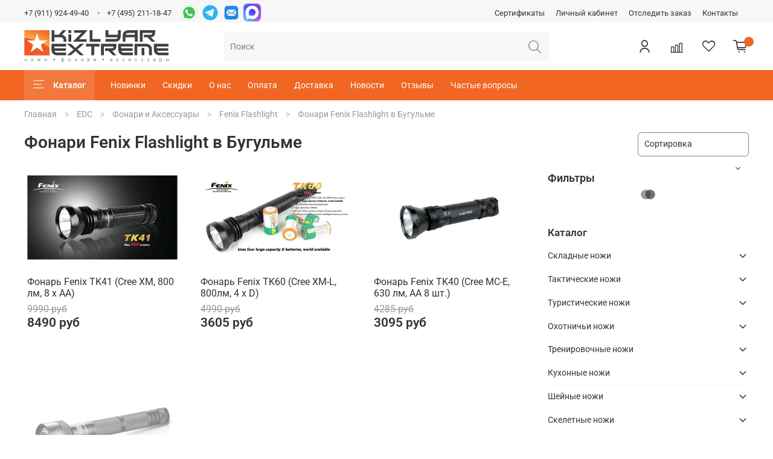

--- FILE ---
content_type: text/html; charset=utf-8
request_url: https://www.kizlyarextreme.ru/collection/fenix-flashlight/bugulma
body_size: 82109
content:
<!DOCTYPE html>
<html
  style="
    --color-btn-bg:#F06622;
--color-btn-bg-is-dark:true;
--bg:#ffffff;
--bg-is-dark:false;

--color-text: var(--color-text-dark);
--color-text-minor-shade: var(--color-text-dark-minor-shade);
--color-text-major-shade: var(--color-text-dark-major-shade);
--color-text-half-shade: var(--color-text-dark-half-shade);

--color-notice-warning-is-dark:false;
--color-notice-success-is-dark:false;
--color-notice-error-is-dark:false;
--color-notice-info-is-dark:false;
--color-form-controls-bg:var(--bg);
--color-form-controls-bg-disabled:var(--bg-minor-shade);
--color-form-controls-border-color:var(--bg-half-shade);
--color-form-controls-color:var(--color-text);
--is-editor:false;


  "
  >
  <head><meta data-config="{&quot;collection_filter_version&quot;:1724679343,&quot;collection_products_count&quot;:4}" name="page-config" content="" /><meta data-config="{&quot;money_with_currency_format&quot;:{&quot;delimiter&quot;:&quot;&quot;,&quot;separator&quot;:&quot;.&quot;,&quot;format&quot;:&quot;%n %u&quot;,&quot;unit&quot;:&quot;руб&quot;,&quot;show_price_without_cents&quot;:0},&quot;currency_code&quot;:&quot;RUR&quot;,&quot;currency_iso_code&quot;:&quot;RUB&quot;,&quot;default_currency&quot;:{&quot;title&quot;:&quot;Российский рубль&quot;,&quot;code&quot;:&quot;RUR&quot;,&quot;rate&quot;:1.0,&quot;format_string&quot;:&quot;%n %u&quot;,&quot;unit&quot;:&quot;руб&quot;,&quot;price_separator&quot;:&quot;&quot;,&quot;is_default&quot;:true,&quot;price_delimiter&quot;:&quot;&quot;,&quot;show_price_with_delimiter&quot;:false,&quot;show_price_without_cents&quot;:false},&quot;facebook&quot;:{&quot;pixelActive&quot;:false,&quot;currency_code&quot;:&quot;RUB&quot;,&quot;use_variants&quot;:null},&quot;vk&quot;:{&quot;pixel_active&quot;:null,&quot;price_list_id&quot;:null},&quot;new_ya_metrika&quot;:true,&quot;ecommerce_data_container&quot;:&quot;dataLayer&quot;,&quot;common_js_version&quot;:null,&quot;vue_ui_version&quot;:null,&quot;feedback_captcha_enabled&quot;:true,&quot;account_id&quot;:490617,&quot;hide_items_out_of_stock&quot;:false,&quot;forbid_order_over_existing&quot;:true,&quot;minimum_items_price&quot;:700,&quot;enable_comparison&quot;:true,&quot;locale&quot;:&quot;ru&quot;,&quot;client_group&quot;:null,&quot;consent_to_personal_data&quot;:{&quot;active&quot;:false,&quot;obligatory&quot;:true,&quot;description&quot;:&quot;Настоящим подтверждаю, что я ознакомлен и согласен с условиями оферты и политики конфиденциальности.&quot;},&quot;recaptcha_key&quot;:&quot;6LfXhUEmAAAAAOGNQm5_a2Ach-HWlFKD3Sq7vfFj&quot;,&quot;recaptcha_key_v3&quot;:&quot;6LcZi0EmAAAAAPNov8uGBKSHCvBArp9oO15qAhXa&quot;,&quot;yandex_captcha_key&quot;:&quot;ysc1_ec1ApqrRlTZTXotpTnO8PmXe2ISPHxsd9MO3y0rye822b9d2&quot;,&quot;checkout_float_order_content_block&quot;:false,&quot;available_products_characteristics_ids&quot;:null,&quot;sber_id_app_id&quot;:&quot;5b5a3c11-72e5-4871-8649-4cdbab3ba9a4&quot;,&quot;theme_generation&quot;:4,&quot;quick_checkout_captcha_enabled&quot;:false,&quot;max_order_lines_count&quot;:500,&quot;sber_bnpl_min_amount&quot;:1000,&quot;sber_bnpl_max_amount&quot;:150000,&quot;counter_settings&quot;:{&quot;data_layer_name&quot;:&quot;dataLayer&quot;,&quot;new_counters_setup&quot;:true,&quot;add_to_cart_event&quot;:true,&quot;remove_from_cart_event&quot;:true,&quot;add_to_wishlist_event&quot;:true,&quot;purchase_event&quot;:true},&quot;site_setting&quot;:{&quot;show_cart_button&quot;:true,&quot;show_service_button&quot;:false,&quot;show_marketplace_button&quot;:false,&quot;show_quick_checkout_button&quot;:false},&quot;warehouses&quot;:[{&quot;id&quot;:4028274,&quot;title&quot;:&quot;Лиговский 289Б&quot;,&quot;array_index&quot;:0},{&quot;id&quot;:4028276,&quot;title&quot;:&quot;Основной&quot;,&quot;array_index&quot;:1},{&quot;id&quot;:4102852,&quot;title&quot;:&quot;1 (Ozon)&quot;,&quot;array_index&quot;:2}],&quot;captcha_type&quot;:&quot;google&quot;,&quot;human_readable_urls&quot;:false}" name="shop-config" content="" /><meta name='js-evnvironment' content='production' /><meta name='default-locale' content='ru' /><meta name='insales-redefined-api-methods' content="[]" /><script type="text/javascript" src="https://static.insales-cdn.com/assets/static-versioned/v3.72/static/libs/lodash/4.17.21/lodash.min.js"></script><script>dataLayer= []; dataLayer.push({
        event: 'view_item_list',
        ecommerce: {
          items: [{"item_name":"Фонарь Fenix TK41 (Cree XM, 800 лм, 8 х АА)","item_id":"99505810","item_price":"8490.00","items_list_id":"8410194","index":1},{"item_name":"Фонарь Fenix TK60 (Cree XM-L, 800лм, 4 x D)","item_id":"99505858","item_price":"3605.00","items_list_id":"8410194","index":2},{"item_name":"Фонарь Fenix TK40 (Cree MC-E, 630 лм, AA 8 шт.)","item_id":"99505947","item_price":"3095.00","items_list_id":"8410194","index":3},{"item_name":"Фонарь Fenix E50 (Cree T6, 780 лм)","item_id":"99505892","item_price":"3895.00","items_list_id":"8410194","index":4}]
         }
      });</script>
<!--InsalesCounter -->
<script type="text/javascript">
(function() {
  if (typeof window.__insalesCounterId !== 'undefined') {
    return;
  }

  try {
    Object.defineProperty(window, '__insalesCounterId', {
      value: 490617,
      writable: true,
      configurable: true
    });
  } catch (e) {
    console.error('InsalesCounter: Failed to define property, using fallback:', e);
    window.__insalesCounterId = 490617;
  }

  if (typeof window.__insalesCounterId === 'undefined') {
    console.error('InsalesCounter: Failed to set counter ID');
    return;
  }

  let script = document.createElement('script');
  script.async = true;
  script.src = '/javascripts/insales_counter.js?7';
  let firstScript = document.getElementsByTagName('script')[0];
  firstScript.parentNode.insertBefore(script, firstScript);
})();
</script>
<!-- /InsalesCounter -->
    <script type="text/javascript">
      (function() {
              window.__rees_shop_id = "1ae4755a18bdfdfc3626d069d19b36";
      var fileref = document.createElement('link'); 
      fileref.setAttribute('rel','preload'); 
      fileref.setAttribute('href', '//cdn.rees46.ru/insales.min.js'); 
      fileref.setAttribute('as', 'script'); 
      document.getElementsByTagName('head')[0].appendChild(fileref);
      fileref = document.createElement('script'); 
      fileref.setAttribute('type','text/javascript'); 
      fileref.setAttribute('src', '//cdn.rees46.ru/insales.min.js'); 
      fileref.setAttribute('async', 'true'); 
      document.getElementsByTagName('head')[0].appendChild(fileref);
      window.r46_app_installation_date = "2025-06-03 20:54:47 +0300";
      window.r46=window.r46||function(){(r46.q=r46.q||[]).push(arguments)};

      })();
    </script>

    <script type="text/javascript">
      (function() {
          (function() { var d=document; var s = d.createElement('script');
  s.type = 'text/javascript'; s.async = true;
  s.src = '//code.jivo.ru/widget/WZKOMCXrl2'; d.head.appendChild(s); })();

      })();
    </script>

    <script type="text/javascript">
      (function() {
        var fileref = document.createElement('script');
        fileref.setAttribute("type","text/javascript");
        fileref.setAttribute("src", 'https://pnn.insales-tech.ru/pnn/pnn.js');
        document.getElementsByTagName("head")[0].appendChild(fileref);
      })();
    </script>

    <script type="text/javascript">
      (function() {
        (function(w,c){w[c]=w[c]||function(){(w[c].q=w[c].q||[]).push(arguments)};})(window,'convead');

function ready(fn) {
  if (document.readyState != 'loading'){
    fn();
  } else {
    document.addEventListener('DOMContentLoaded', fn);
  }
}

function ajaxRequest(url, success, fail, complete) {
  success = success || function() {};
  fail = fail || function() {};
  complete = complete || function() {};
  const xhr = new XMLHttpRequest()
  xhr.open('GET', url, true);
  xhr.setRequestHeader('Content-type', 'application/json; charset=utf-8');
  xhr.onreadystatechange = function() {
    if (xhr.readyState == 4) {
      if (xhr.status == 200) {
        var data;
        try {
          data = JSON.parse(xhr.responseText)
        } catch (e) {
          console.warn(e)
        }
        success(data);
        complete(xhr);
      } else {
        fail(xhr);
        complete(xhr);
      }
    }
  }
  xhr.send();
}

ready(function(){
  
  function set_current_cart_info() {
    ConveadCookies.set('convead_cart_info', JSON.stringify({
      count: window.convead_cart_info.items_count, 
      price: window.convead_cart_info.items_price
    }), {path: '/'}); 
  }

  function is_success_order_page() {
    var regex = new RegExp('^/orders/');
    return regex.exec(window.location.pathname) != null;
  }

  function update_cart_legacy(callback) {
    // Update cart
    var json = ConveadCookies.get('convead_cart_info')
    var current_cart_info = (json && JSON.parse(json)) || null;
    var insales_cart_items = [];
    
    ajaxRequest('/cart_items.json', function (cart) {
      if (!cart) return

      for (var order_line of cart.order_lines) {
        insales_cart_items.push({
          product_id: order_line.product_id,
          qnt: order_line.quantity,
          price: order_line.sale_price
        });
      };
      window.convead_cart_info = {
        items_count: cart.items_count,
        items_price: cart.items_price,
        items: insales_cart_items
      };
      if (current_cart_info == null) {
        set_current_cart_info(); 
      } else {
        if ((current_cart_info.count != window.convead_cart_info.items_count) || (current_cart_info.price != window.convead_cart_info.items_price)) {
          set_current_cart_info();
          if (!is_success_order_page()) {
            window.convead('event', 'update_cart', {items: window.convead_cart_info.items});
          }
        }
      }

    }, null, callback);
  }

  function update_cart_common() {
    // Cart update event is fired when subscription is initiated,
    // so just skip it for the first time.
    var skipFirst = true;
    var send_cart = function($data) {
      var items = [];
      for (var k in $data.order_lines) {
        var offer = $data.order_lines[k];
        items.push({
          product_id: offer.product_id,
          qnt: offer.quantity,
          price: offer.sale_price
        });
      }
      window.convead('event', 'update_cart', {items: items});
    }

    if (typeof window.EventBus === 'object') {
      EventBus.subscribe('update_items:insales:cart:light', function ( $data ) {
        if (skipFirst) {
          skipFirst = false;
        } else {
          send_cart($data);
        }
      });
    } else {
      Events('onCart_Update').subscribe(function( $data ) {
        if (skipFirst) {
          skipFirst = false;
        } else {
          send_cart($data);
        }
      });
    }
  }

  function send_view_product() {
    if (typeof(window.convead_product_info) == 'undefined') return;

    window.convead('event', 'view_product', window.convead_product_info);
  }

  function send_link() {
    window.convead('event', 'link', {}, window.ConveadSettings.visitor_info);
  }

  // Initialize Convead settings
  window.ConveadSettings = window.ConveadSettings || {};
  window.ConveadSettings.app_key = '32029772354232b1440e3c0eb65fb0fd';
  window.ConveadSettings.onload = function() {
    update_cart_common();
    send_view_product();
  }

  // Get current visitor info
  ajaxRequest(
    "/client_account/contacts.json",
    function(data, textStatus) {
      if (data && data.status == 'ok') {
        window.ConveadSettings.visitor_uid = data.client.id;
        if (typeof window.ConveadSettings.visitor_info == 'undefined') window.ConveadSettings.visitor_info = {};
        window.ConveadSettings.visitor_info.first_name = data.client.name;
        window.ConveadSettings.visitor_info.last_name = data.client.surname;
        window.ConveadSettings.visitor_info.email = data.client.email;
        window.ConveadSettings.visitor_info.phone = data.client.phone;
      }
    },
    null,
    function() {
      (function(d){var ts = (+new Date()/86400000|0)*86400;var s = d.createElement('script');s.type = 'text/javascript';s.async = true;s.charset = 'utf-8';s.src = 'https://tracker.convead.io/widgets/'+ts+'/widget-32029772354232b1440e3c0eb65fb0fd.js';var x = d.getElementsByTagName('script')[0];x.parentNode.insertBefore(s, x);})(document);
    }
  );

});

      })();
    </script>

 <!-- REES46 tracking scripts -->
<script type="text/javascript">

window.r46_variant = true;
window.r46_currency='0 руб';

window.r46_category_id = 8410194;



</script>
<!-- /REES46 tracking scripts -->
    <!-- meta -->
<meta charset="UTF-8" /><title>Купить фонарь Fenix Flashlight в Бугульме</title><meta name="description" content="В нашем магазине по лучшей цене можно купить тактический фонарь Fenix Flashlight. Действует удобная доставка по Бугульме. Kizlyar Extreme, являясь эксклюзивным дистрибьютором Fenix в России, обеспечивает гарантию на всю продукцию Fenix в течение двух лет со дня покупки.">
<meta data-config="{&quot;static-versioned&quot;: &quot;1.38&quot;}" name="theme-meta-data" content="">
<meta name="robots" content="index,follow" />
<meta http-equiv="X-UA-Compatible" content="IE=edge,chrome=1" />
<meta name="viewport" content="width=device-width, initial-scale=1.0" />
<meta name="SKYPE_TOOLBAR" content="SKYPE_TOOLBAR_PARSER_COMPATIBLE" />
<meta name="format-detection" content="telephone=no">
<meta name="yandex-verification" content="98f5df1c7e5d7b2a" /> 
<!-- canonical url--><link rel="canonical" href="https://www.kizlyarextreme.ru/collection/fenix-flashlight/bugulma"/>

<!-- rss feed-->
  
    
    <meta property="og:title" content="Фонари Fenix Flashlight в Бугульме">
  
  
  <meta property="og:type" content="website">
  <meta property="og:url" content="https://www.kizlyarextreme.ru/collection/fenix-flashlight/bugulma">




<!-- icons-->
<link rel="icon" type="image/png" sizes="16x16" href="https://static.insales-cdn.com/assets/1/5073/10064849/1768300783/favicon.png" /><style media="screen">
  @supports (content-visibility: hidden) {
    body:not(.settings_loaded) {
      content-visibility: hidden;
    }
  }
  @supports not (content-visibility: hidden) {
    body:not(.settings_loaded) {
      visibility: hidden;
    }
  }
</style>

  </head>
 
  <body data-multi-lang="false">
    <noscript>
<div class="njs-alert-overlay">
  <div class="njs-alert-wrapper">
    <div class="njs-alert">
      <p>Включите в вашем браузере JavaScript!</p>
    </div>
  </div>
</div>
</noscript>

    <div class="page_layout page_layout_normal_right page_layout_section_top">
      <header>
      
        <div
  class="layout widget-type_widget_v4_header_5_fd4c12e0b2d991f42beee644309e41c4"
  style="--logo-img:'https://static.insales-cdn.com/files/1/3/32907267/original/Frame_33.svg'; --logo-max-width:240px; --soc-img-wh2:'https://static.insales-cdn.com/files/1/6907/26835707/original/icons8-whatsapp-100__2_.png'; --soc-img-tel2:'https://static.insales-cdn.com/files/1/6899/26835699/original/icons8-телеграмма-app-100__1_.png'; --soc-img-mail2:'https://static.insales-cdn.com/files/1/6858/26835658/original/icons8-почта-100.png'; --soc-img-icon:'https://static.insales-cdn.com/files/1/6057/98219945/original/for_LP__1_.png'; --bage-bg:#F06622; --bage-bg-is-dark:true; --bage-bg-minor-shade:#f2793d; --bage-bg-minor-shade-is-dark:true; --bage-bg-major-shade:#f38b57; --bage-bg-major-shade-is-dark:true; --bage-bg-half-shade:#f9c0a4; --bage-bg-half-shade-is-light:true; --hide-language:false; --hide-compare:false; --hide-personal:false; --hide-favorite:false; --menu-grid-list-min-width:180px; --subcollections-items-limit:3; --menu-grid-list-row-gap:3rem; --menu-grid-list-column-gap:3rem; --menu-img-ratio:1; --img-border-radius:5px; --hide-menu-photo:false; --bg-bottom:#F06622; --bg-bottom-is-dark:true; --bg-bottom-minor-shade:#f2793d; --bg-bottom-minor-shade-is-dark:true; --bg-bottom-major-shade:#f38b57; --bg-bottom-major-shade-is-dark:true; --bg-bottom-half-shade:#f9c0a4; --bg-bottom-half-shade-is-light:true; --header-wide-bg:true; --header-top-pt:1vw; --header-top-pb:0.5vw; --header-main-pt:1vw; --header-main-pb:1vw; --header-wide-content:false; --hide-desktop:false; --hide-mobile:false; --use_dropdown_cart:true; --use_fast_search:true;"
  data-widget-drop-item-id="213251233"
  
  >
  <div class="layout__content">
    






<div class="header header_no-languages" 


data-catalog-current="/collection/edc"

>
  <div class="header__mobile-head">
    <div class="header__mobile-head-content">
      <button type="button" class="button button_size-l header__hide-mobile-menu-btn js-hide-mobile-menu">
        <span class="icon icon-times"></span>
      </button>

      
    </div>
  </div>

  <div class="header__content">
    <div class="header-part-top">
      <div class="header-part-top__inner">
        <div class="header__area-menu">
          <div class="header__menu-title">
            Информация
          </div>
          <ul class="header__menu js-cut-list" data-navigation data-menu-handle="top">
            
            <li class="header__menu-item" data-navigation-item data-menu-item-id="5546420">
              <div class="header__menu-controls">
                <a href="/page/sertifikati" class="header__menu-link" data-navigation-link="/page/sertifikati">
                  Сертификаты
                </a>
              </div>
            </li>
            
            <li class="header__menu-item" data-navigation-item data-menu-item-id="5699722">
              <div class="header__menu-controls">
                <a href="/client_account/login" class="header__menu-link" data-navigation-link="/client_account/login">
                  Личный кабинет
                </a>
              </div>
            </li>
            
            <li class="header__menu-item" data-navigation-item data-menu-item-id="22438875">
              <div class="header__menu-controls">
                <a href="/page/dostavka" class="header__menu-link" data-navigation-link="/page/dostavka">
                  Отследить заказ
                </a>
              </div>
            </li>
            
            <li class="header__menu-item" data-navigation-item data-menu-item-id="22439245">
              <div class="header__menu-controls">
                <a href="/page/contacts" class="header__menu-link" data-navigation-link="/page/contacts">
                  Контакты
                </a>
              </div>
            </li>
            
          </ul>
        </div>

        <div class="header__area-text">
          
        </div>

        <div class="header__area-contacts">
          

<div class="header__phone">
  <a class="header__phone-value"
    href="tel:+79119244940">+7 (911) 924-49-40</a>
</div>


<div class="header__phone _phone-2">
  <a class="header__phone-value"
    href="tel:+74952111847">+7 (495) 211-18-47 </a>
</div>

 <div class="contacts_social">
    <a class="contacts_social-link" href="https://api.whatsapp.com/send?phone=79119244940&amp;text=%20%D0%97%D0%B4%D1%80%D0%B0%D0%B2%D1%81%D1%82%D0%B2%D1%83%D0%B9%D1%82%D0%B5!%20%D0%A2%D1%80%D0%B5%D0%B1%D1%83%D0%B5%D1%82%D1%81%D1%8F%20%D0%BA%D0%BE%D0%BD%D1%81%D1%83%D0%BB%D1%8C%D1%82%D0%B0%D1%86%D0%B8%D1%8F." target="_blank" type="button">
      <img  src="https://static.insales-cdn.com/files/1/6907/26835707/original/icons8-whatsapp-100__2_.png"  />
    </a>
    
    <a class="contacts_social-link" href="https://tlgg.ru/KizlyarExtreme" target="_blank">
      <img  src="https://static.insales-cdn.com/files/1/6899/26835699/original/icons8-телеграмма-app-100__1_.png">
    </a>    
               
    <a class="contacts_social-link viber-icon" href="mailto:shop@kizlyarextreme.ru" target="_blank" type="button">
      <img  src="https://static.insales-cdn.com/files/1/6858/26835658/original/icons8-почта-100.png">
    </a>      
    <a class="contacts_social-link" href="https://max.ru/u/f9LHodD0cOISnTgUWX69QjeF8VXLD6bIKkcTBfspcoFPBPtXZtHFVTI7Fsk" target="_blank" type="button">
      <img  src="https://static.insales-cdn.com/files/1/6057/98219945/original/for_LP__1_.png">
    </a>      
  </div>

        </div>


        


      </div>
    </div>

    <div class="header-part-main">
      <div class="header-part-main__inner">
        <div class="header__area-logo">
          
  
    
      <a href=" / " class="header__logo">
        <img src="https://static.insales-cdn.com/files/1/3/32907267/original/Frame_33.svg" alt="Kizlyar Extreme" title="Kizlyar Extreme" />
      </a>
    
  

        </div>

        <div class="header__area-search">
          <div class="header__search">
           <form action="/search" onmouseout="$('#fast_search').hide();" onmouseover="$('#fast_search').show()"  method="get" class="header__search-form">
              <input id="search-widget-input" type="text" autocomplete="off" class="search-widget-input form-control form-control_size-l header__search-field"
                name="q" value="" placeholder="Поиск" />
              <button type="submit" class="button button_size-l header__search-btn">
                <span class="icon icon-search"></span>
              </button>
              
                <div id="fast_search" class="fast_search" onmouseover="$('').show()" onmouseout="$('#fast_search').hide()" style="display: none; border: none;">  
                </div>
              
              <input type="hidden" name="lang" value="ru">
            </form>
            <button type="button" class="button button_size-l header__search-mobile-btn js-show-mobile-search">
              <span class="icon icon-search _show"></span>
              <span class="icon icon-times _hide"></span>
            </button>
          </div>
        </div>

        <div class="header__area-controls">
          
          <a href="/client_account/orders" class="header__control-btn header__cabinet" title="Личный кабинет">
            <span class="icon icon-user"></span>
          </a>
          

          
          
          <a href="/compares" title="Сравнение товаров" class="header__control-btn header__compare compare-empty" data-compare-counter-btn>
            <span class="icon icon-compare">
              <span class="header__control-bage" data-compare-counter>0</span>
            </span>
          </a>
          
          

          
          <a href="/favorites" title="Избранные товары" class="header__control-btn header__favorite" data-bage-count="0">
            <span class="icon icon-favorites">
              <span class="header__control-bage" data-ui-favorites-counter>0</span>
            </span>
          </a>
          

          <a href="/cart_items" class="header__control-btn header__cart" title="Корзина" data-bage-count="0">
            <span class="icon icon-cart">
              <span class="header__control-bage" data-cart-positions-count></span>
            </span>
            <span class="header__control-text" data-cart-total-price></span>
          </a>
        </div>
      </div>

      
      

      

      <div class="header__collections">
        <div class="header__collections-content">
          <div class="header__collections-head">Каталог</div>

          
          <ul class="grid-list header__collections-menu" data-navigation
            data-subcollections-items-limit=3>
            
            
            

            <li class="header__collections-item is-level-1" data-navigation-item>
              

              <div class="header__collections-controls">
                
                

                
                <a href="/collection/skladnye-nozhi" class="img-ratio img-ratio_cover header__collections-photo">
                  <div class="img-ratio__inner">
                    

                    
                    <picture>
                      <source data-srcset="https://static.insales-cdn.com/r/xhbMVGFrwho/rs:fit:500:500:1/plain/images/collections/1/6341/92633285/%D1%81%D0%BA%D0%BB%D0%B0%D0%B4%D0%BD%D0%B8.png@webp" type="image/webp"
                        class="lazyload">
                      <img data-src="https://static.insales-cdn.com/r/HKB8D7ui_14/rs:fit:500:500:1/plain/images/collections/1/6341/92633285/%D1%81%D0%BA%D0%BB%D0%B0%D0%B4%D0%BD%D0%B8.png@png" class="lazyload">
                    </picture>
                    
                  </div>
                </a>
                
                <a href="/collection/skladnye-nozhi" class="header__collections-link"
                  data-navigation-link="/collection/skladnye-nozhi">
                  Складные ножи
                </a>

                
                <button class="header__collections-show-submenu-btn js-show-mobile-submenu" type="button">
                  <span class="icon icon-angle-down"></span>
                </button>
                
              </div>

              
              <ul class="header__collections-submenu" data-navigation-submenu>
                
                <li class="header__collections-item "
                  data-navigation-item>
                  <div class="header__collections-controls">
                    <a href="/collection/skladnye-nozhi-kizlyar-supreme" class="header__collections-link"
                      data-navigation-link="/collection/skladnye-nozhi-kizlyar-supreme">
                      Складные ножи Kizlyar Supreme
                    </a>
                  </div>
                </li>
                
                <li class="header__collections-item "
                  data-navigation-item>
                  <div class="header__collections-controls">
                    <a href="/collection/skladnye-nozhi-kizer" class="header__collections-link"
                      data-navigation-link="/collection/skladnye-nozhi-kizer">
                      Складные ножи Kizer
                    </a>
                  </div>
                </li>
                
                <li class="header__collections-item "
                  data-navigation-item>
                  <div class="header__collections-controls">
                    <a href="/collection/skladnye-nozhi-civivi" class="header__collections-link"
                      data-navigation-link="/collection/skladnye-nozhi-civivi">
                      Складные ножи CIVIVI
                    </a>
                  </div>
                </li>
                
                <li class="header__collections-item is-hide"
                  data-navigation-item>
                  <div class="header__collections-controls">
                    <a href="/collection/skladnye-nozhi-sencut" class="header__collections-link"
                      data-navigation-link="/collection/skladnye-nozhi-sencut">
                      Складные ножи SENCUT
                    </a>
                  </div>
                </li>
                
                <li class="header__collections-item is-hide"
                  data-navigation-item>
                  <div class="header__collections-controls">
                    <a href="/collection/skladnye-nozhi-srm" class="header__collections-link"
                      data-navigation-link="/collection/skladnye-nozhi-srm">
                      Складные ножи SRM
                    </a>
                  </div>
                </li>
                
                <li class="header__collections-item is-hide"
                  data-navigation-item>
                  <div class="header__collections-controls">
                    <a href="/collection/skladnye-nozhi-antonini-old-bear-italy" class="header__collections-link"
                      data-navigation-link="/collection/skladnye-nozhi-antonini-old-bear-italy">
                      Складные ножи Antonini Old Bear Italy
                    </a>
                  </div>
                </li>
                
                <li class="header__collections-item is-hide"
                  data-navigation-item>
                  <div class="header__collections-controls">
                    <a href="/collection/skladnye-nozhi-benchmade" class="header__collections-link"
                      data-navigation-link="/collection/skladnye-nozhi-benchmade">
                      Складные ножи Benchmade
                    </a>
                  </div>
                </li>
                
                <li class="header__collections-item is-hide"
                  data-navigation-item>
                  <div class="header__collections-controls">
                    <a href="/collection/skladnye-nozhi-4a8db2" class="header__collections-link"
                      data-navigation-link="/collection/skladnye-nozhi-4a8db2">
                      Складные ножи Brutalica
                    </a>
                  </div>
                </li>
                
                <li class="header__collections-item is-hide"
                  data-navigation-item>
                  <div class="header__collections-controls">
                    <a href="/collection/skladnye-nozhi-buck" class="header__collections-link"
                      data-navigation-link="/collection/skladnye-nozhi-buck">
                      Складные ножи Buck
                    </a>
                  </div>
                </li>
                
                <li class="header__collections-item is-hide"
                  data-navigation-item>
                  <div class="header__collections-controls">
                    <a href="/collection/skladnye-nozhi-crkt" class="header__collections-link"
                      data-navigation-link="/collection/skladnye-nozhi-crkt">
                      Складные ножи CRKT
                    </a>
                  </div>
                </li>
                
                <li class="header__collections-item is-hide"
                  data-navigation-item>
                  <div class="header__collections-controls">
                    <a href="/collection/skladnye-nozhi-cold-steel" class="header__collections-link"
                      data-navigation-link="/collection/skladnye-nozhi-cold-steel">
                      Складные ножи Cold Steel
                    </a>
                  </div>
                </li>
                
                <li class="header__collections-item is-hide"
                  data-navigation-item>
                  <div class="header__collections-controls">
                    <a href="/collection/skladnye-nozhi-ganzo" class="header__collections-link"
                      data-navigation-link="/collection/skladnye-nozhi-ganzo">
                      Складные ножи Ganzo
                    </a>
                  </div>
                </li>
                
                <li class="header__collections-item is-hide"
                  data-navigation-item>
                  <div class="header__collections-controls">
                    <a href="/collection/skladnye-nozhi-gerber" class="header__collections-link"
                      data-navigation-link="/collection/skladnye-nozhi-gerber">
                      Складные ножи Gerber
                    </a>
                  </div>
                </li>
                
                <li class="header__collections-item is-hide"
                  data-navigation-item>
                  <div class="header__collections-controls">
                    <a href="/collection/skladnye-nozhi-ground-zero" class="header__collections-link"
                      data-navigation-link="/collection/skladnye-nozhi-ground-zero">
                      Складные ножи Ground Zero
                    </a>
                  </div>
                </li>
                
                <li class="header__collections-item is-hide"
                  data-navigation-item>
                  <div class="header__collections-controls">
                    <a href="/collection/skladnye-nozhi-mrblade" class="header__collections-link"
                      data-navigation-link="/collection/skladnye-nozhi-mrblade">
                      Складные ножи Mr.Blade
                    </a>
                  </div>
                </li>
                
                <li class="header__collections-item is-hide"
                  data-navigation-item>
                  <div class="header__collections-controls">
                    <a href="/collection/skladnye-nozhi-kershaw" class="header__collections-link"
                      data-navigation-link="/collection/skladnye-nozhi-kershaw">
                      Складные ножи Kershaw
                    </a>
                  </div>
                </li>
                
                <li class="header__collections-item is-hide"
                  data-navigation-item>
                  <div class="header__collections-controls">
                    <a href="/collection/skladnye-nozhi-nccustom" class="header__collections-link"
                      data-navigation-link="/collection/skladnye-nozhi-nccustom">
                      Складные ножи N.C.Custom
                    </a>
                  </div>
                </li>
                
                <li class="header__collections-item is-hide"
                  data-navigation-item>
                  <div class="header__collections-controls">
                    <a href="/collection/skladnye-nozhi-opinel" class="header__collections-link"
                      data-navigation-link="/collection/skladnye-nozhi-opinel">
                      Складные ножи Opinel
                    </a>
                  </div>
                </li>
                
                <li class="header__collections-item is-hide"
                  data-navigation-item>
                  <div class="header__collections-controls">
                    <a href="/collection/skladnye-nozhi-ontario-knife" class="header__collections-link"
                      data-navigation-link="/collection/skladnye-nozhi-ontario-knife">
                      Складные ножи Ontario Knife
                    </a>
                  </div>
                </li>
                
                <li class="header__collections-item is-hide"
                  data-navigation-item>
                  <div class="header__collections-controls">
                    <a href="/collection/skladnye-nozhi-ruike" class="header__collections-link"
                      data-navigation-link="/collection/skladnye-nozhi-ruike">
                      Складные ножи Ruike
                    </a>
                  </div>
                </li>
                
                <li class="header__collections-item is-hide"
                  data-navigation-item>
                  <div class="header__collections-controls">
                    <a href="/collection/skladnye-nozhi-united-cutlery" class="header__collections-link"
                      data-navigation-link="/collection/skladnye-nozhi-united-cutlery">
                      Складные ножи United Cutlery
                    </a>
                  </div>
                </li>
                
              </ul>
              <div
                class="header__collections-show-more is-show">
                <span class="button-link header__collections-show-more-link js-show-more-subcollections">
                  <span class="header__collections-show-more-text-show">Показать все</span>
                  <span class="header__collections-show-more-text-hide">Скрыть</span>
                  <span class="icon icon-angle-down"></span>
                </span>
              </div>
              
            </li>
            
            

            <li class="header__collections-item is-level-1" data-navigation-item>
              

              <div class="header__collections-controls">
                
                

                
                <a href="/collection/takticheskie-nozhi-2" class="img-ratio img-ratio_cover header__collections-photo">
                  <div class="img-ratio__inner">
                    

                    
                    <picture>
                      <source data-srcset="https://static.insales-cdn.com/r/jUCUBR96q-Q/rs:fit:500:500:1/plain/images/collections/1/6280/92633224/%D1%82%D0%B0%D0%BA%D1%82%D0%B8%D0%BA%D0%B8.png@webp" type="image/webp"
                        class="lazyload">
                      <img data-src="https://static.insales-cdn.com/r/uqaN8Tdw4KI/rs:fit:500:500:1/plain/images/collections/1/6280/92633224/%D1%82%D0%B0%D0%BA%D1%82%D0%B8%D0%BA%D0%B8.png@png" class="lazyload">
                    </picture>
                    
                  </div>
                </a>
                
                <a href="/collection/takticheskie-nozhi-2" class="header__collections-link"
                  data-navigation-link="/collection/takticheskie-nozhi-2">
                  Тактические ножи
                </a>

                
                <button class="header__collections-show-submenu-btn js-show-mobile-submenu" type="button">
                  <span class="icon icon-angle-down"></span>
                </button>
                
              </div>

              
              <ul class="header__collections-submenu" data-navigation-submenu>
                
                <li class="header__collections-item "
                  data-navigation-item>
                  <div class="header__collections-controls">
                    <a href="/collection/takticheskie-nozhi-kizlyar-supreme" class="header__collections-link"
                      data-navigation-link="/collection/takticheskie-nozhi-kizlyar-supreme">
                      Тактические ножи Kizlyar Supreme
                    </a>
                  </div>
                </li>
                
                <li class="header__collections-item "
                  data-navigation-item>
                  <div class="header__collections-controls">
                    <a href="/collection/takticheskie-nozhi-benchmade" class="header__collections-link"
                      data-navigation-link="/collection/takticheskie-nozhi-benchmade">
                      Тактические ножи Benchмade
                    </a>
                  </div>
                </li>
                
                <li class="header__collections-item "
                  data-navigation-item>
                  <div class="header__collections-controls">
                    <a href="/collection/takticheskie-nozhi-cold-steel" class="header__collections-link"
                      data-navigation-link="/collection/takticheskie-nozhi-cold-steel">
                      Тактические ножи Cold Steel
                    </a>
                  </div>
                </li>
                
                <li class="header__collections-item is-hide"
                  data-navigation-item>
                  <div class="header__collections-controls">
                    <a href="/collection/takticheskie-nozhi-gerber" class="header__collections-link"
                      data-navigation-link="/collection/takticheskie-nozhi-gerber">
                      Тактические ножи Gerber
                    </a>
                  </div>
                </li>
                
                <li class="header__collections-item is-hide"
                  data-navigation-item>
                  <div class="header__collections-controls">
                    <a href="/collection/takticheskie-nozhi-ruike" class="header__collections-link"
                      data-navigation-link="/collection/takticheskie-nozhi-ruike">
                      Тактические ножи Ruike
                    </a>
                  </div>
                </li>
                
                <li class="header__collections-item is-hide"
                  data-navigation-item>
                  <div class="header__collections-controls">
                    <a href="/collection/takticheskie-nozhi-57f7e0" class="header__collections-link"
                      data-navigation-link="/collection/takticheskie-nozhi-57f7e0">
                      Тактические ножи Mr.Blade
                    </a>
                  </div>
                </li>
                
                <li class="header__collections-item is-hide"
                  data-navigation-item>
                  <div class="header__collections-controls">
                    <a href="/collection/takticheskie-nozhi-sog" class="header__collections-link"
                      data-navigation-link="/collection/takticheskie-nozhi-sog">
                      Тактические ножи SOG
                    </a>
                  </div>
                </li>
                
                <li class="header__collections-item is-hide"
                  data-navigation-item>
                  <div class="header__collections-controls">
                    <a href="/collection/takticheskie-nozhi-united-cutlery" class="header__collections-link"
                      data-navigation-link="/collection/takticheskie-nozhi-united-cutlery">
                      Тактические ножи United Cutlery
                    </a>
                  </div>
                </li>
                
                <li class="header__collections-item is-hide"
                  data-navigation-item>
                  <div class="header__collections-controls">
                    <a href="/collection/takticheskie-nozhi-nccustom" class="header__collections-link"
                      data-navigation-link="/collection/takticheskie-nozhi-nccustom">
                      Тактические ножи N.C.Custom
                    </a>
                  </div>
                </li>
                
                <li class="header__collections-item is-hide"
                  data-navigation-item>
                  <div class="header__collections-controls">
                    <a href="/collection/takticheskie-nozhi-c542cf" class="header__collections-link"
                      data-navigation-link="/collection/takticheskie-nozhi-c542cf">
                      Тактические ножи КАМПО
                    </a>
                  </div>
                </li>
                
              </ul>
              <div
                class="header__collections-show-more is-show">
                <span class="button-link header__collections-show-more-link js-show-more-subcollections">
                  <span class="header__collections-show-more-text-show">Показать все</span>
                  <span class="header__collections-show-more-text-hide">Скрыть</span>
                  <span class="icon icon-angle-down"></span>
                </span>
              </div>
              
            </li>
            
            

            <li class="header__collections-item is-level-1" data-navigation-item>
              

              <div class="header__collections-controls">
                
                

                
                <a href="/collection/turisticheskie-nozhi" class="img-ratio img-ratio_cover header__collections-photo">
                  <div class="img-ratio__inner">
                    

                    
                    <picture>
                      <source data-srcset="https://static.insales-cdn.com/r/R3iLtF_FbRI/rs:fit:500:500:1/plain/images/collections/1/6518/92633462/%D0%A2%D1%83%D1%80%D0%B8%D1%81%D1%82%D1%8B.png@webp" type="image/webp"
                        class="lazyload">
                      <img data-src="https://static.insales-cdn.com/r/cLDFW0BPf2U/rs:fit:500:500:1/plain/images/collections/1/6518/92633462/%D0%A2%D1%83%D1%80%D0%B8%D1%81%D1%82%D1%8B.png@png" class="lazyload">
                    </picture>
                    
                  </div>
                </a>
                
                <a href="/collection/turisticheskie-nozhi" class="header__collections-link"
                  data-navigation-link="/collection/turisticheskie-nozhi">
                  Туристические ножи
                </a>

                
                <button class="header__collections-show-submenu-btn js-show-mobile-submenu" type="button">
                  <span class="icon icon-angle-down"></span>
                </button>
                
              </div>

              
              <ul class="header__collections-submenu" data-navigation-submenu>
                
                <li class="header__collections-item "
                  data-navigation-item>
                  <div class="header__collections-controls">
                    <a href="/collection/turisticheskie-nozhi-kizlyar-supreme" class="header__collections-link"
                      data-navigation-link="/collection/turisticheskie-nozhi-kizlyar-supreme">
                      Туристические ножи Kizlyar Supreme
                    </a>
                  </div>
                </li>
                
                <li class="header__collections-item "
                  data-navigation-item>
                  <div class="header__collections-controls">
                    <a href="/collection/red-steel" class="header__collections-link"
                      data-navigation-link="/collection/red-steel">
                      Туристические ножи RedSteel
                    </a>
                  </div>
                </li>
                
                <li class="header__collections-item "
                  data-navigation-item>
                  <div class="header__collections-controls">
                    <a href="/collection/turisticheskie-nozhi-benchmade" class="header__collections-link"
                      data-navigation-link="/collection/turisticheskie-nozhi-benchmade">
                      Туристические ножи Benchmade
                    </a>
                  </div>
                </li>
                
                <li class="header__collections-item is-hide"
                  data-navigation-item>
                  <div class="header__collections-controls">
                    <a href="/collection/turisticheskie-nozhi-brutalica" class="header__collections-link"
                      data-navigation-link="/collection/turisticheskie-nozhi-brutalica">
                      Туристические ножи Brutalica
                    </a>
                  </div>
                </li>
                
                <li class="header__collections-item is-hide"
                  data-navigation-item>
                  <div class="header__collections-controls">
                    <a href="/collection/turisticheskie-nozhi-buck" class="header__collections-link"
                      data-navigation-link="/collection/turisticheskie-nozhi-buck">
                      Туристические ножи BUCK
                    </a>
                  </div>
                </li>
                
                <li class="header__collections-item is-hide"
                  data-navigation-item>
                  <div class="header__collections-controls">
                    <a href="/collection/turisticheskie-nozhi-crkt" class="header__collections-link"
                      data-navigation-link="/collection/turisticheskie-nozhi-crkt">
                      Туристические ножи CRKT
                    </a>
                  </div>
                </li>
                
                <li class="header__collections-item is-hide"
                  data-navigation-item>
                  <div class="header__collections-controls">
                    <a href="/collection/turisticheskie-nozhi-cold-steel" class="header__collections-link"
                      data-navigation-link="/collection/turisticheskie-nozhi-cold-steel">
                      Туристические ножи Cold Steel
                    </a>
                  </div>
                </li>
                
                <li class="header__collections-item is-hide"
                  data-navigation-item>
                  <div class="header__collections-controls">
                    <a href="/collection/turisticheskie-nozhi-gerber" class="header__collections-link"
                      data-navigation-link="/collection/turisticheskie-nozhi-gerber">
                      Туристические ножи Gerber
                    </a>
                  </div>
                </li>
                
                <li class="header__collections-item is-hide"
                  data-navigation-item>
                  <div class="header__collections-controls">
                    <a href="/collection/turisticheskie-nozhi-kershaw" class="header__collections-link"
                      data-navigation-link="/collection/turisticheskie-nozhi-kershaw">
                      Туристические ножи Kershaw
                    </a>
                  </div>
                </li>
                
                <li class="header__collections-item is-hide"
                  data-navigation-item>
                  <div class="header__collections-controls">
                    <a href="/collection/turisticheskie-nozhi-nccustom" class="header__collections-link"
                      data-navigation-link="/collection/turisticheskie-nozhi-nccustom">
                      Туристические ножи N.C.Custom
                    </a>
                  </div>
                </li>
                
                <li class="header__collections-item is-hide"
                  data-navigation-item>
                  <div class="header__collections-controls">
                    <a href="/collection/turisticheskie-nozhi-special-knives" class="header__collections-link"
                      data-navigation-link="/collection/turisticheskie-nozhi-special-knives">
                      Туристические ножи Special Knives
                    </a>
                  </div>
                </li>
                
                <li class="header__collections-item is-hide"
                  data-navigation-item>
                  <div class="header__collections-controls">
                    <a href="/collection/turisticheskie-nozhi-severnaya-korona" class="header__collections-link"
                      data-navigation-link="/collection/turisticheskie-nozhi-severnaya-korona">
                      Туристические ножи Северная Корона
                    </a>
                  </div>
                </li>
                
                <li class="header__collections-item is-hide"
                  data-navigation-item>
                  <div class="header__collections-controls">
                    <a href="/collection/turisticheskie-nozhi-morakniv" class="header__collections-link"
                      data-navigation-link="/collection/turisticheskie-nozhi-morakniv">
                      Туристические ножи MoraKniv
                    </a>
                  </div>
                </li>
                
                <li class="header__collections-item is-hide"
                  data-navigation-item>
                  <div class="header__collections-controls">
                    <a href="/collection/turisticheskie-nozhi-miza-work" class="header__collections-link"
                      data-navigation-link="/collection/turisticheskie-nozhi-miza-work">
                      Туристические ножи Miza Work
                    </a>
                  </div>
                </li>
                
                <li class="header__collections-item is-hide"
                  data-navigation-item>
                  <div class="header__collections-controls">
                    <a href="/collection/turisticheskiy-nozhi-walther" class="header__collections-link"
                      data-navigation-link="/collection/turisticheskiy-nozhi-walther">
                      Туристические ножи Walther
                    </a>
                  </div>
                </li>
                
                <li class="header__collections-item is-hide"
                  data-navigation-item>
                  <div class="header__collections-controls">
                    <a href="/collection/turisticheskie-nozhi-ontario-knife-co" class="header__collections-link"
                      data-navigation-link="/collection/turisticheskie-nozhi-ontario-knife-co">
                      Туристические ножи Ontario knife co.
                    </a>
                  </div>
                </li>
                
                <li class="header__collections-item is-hide"
                  data-navigation-item>
                  <div class="header__collections-controls">
                    <a href="/collection/turisticheskie-nozhi-opinel" class="header__collections-link"
                      data-navigation-link="/collection/turisticheskie-nozhi-opinel">
                      Туристические ножи Opinel
                    </a>
                  </div>
                </li>
                
                <li class="header__collections-item is-hide"
                  data-navigation-item>
                  <div class="header__collections-controls">
                    <a href="/collection/turisticheskie-nozhi-remington" class="header__collections-link"
                      data-navigation-link="/collection/turisticheskie-nozhi-remington">
                      Туристические ножи Remington
                    </a>
                  </div>
                </li>
                
                <li class="header__collections-item is-hide"
                  data-navigation-item>
                  <div class="header__collections-controls">
                    <a href="/collection/turisticheskie-nozhi-yuzhnyy-krest" class="header__collections-link"
                      data-navigation-link="/collection/turisticheskie-nozhi-yuzhnyy-krest">
                      Туристические ножи Южный Крест
                    </a>
                  </div>
                </li>
                
                <li class="header__collections-item is-hide"
                  data-navigation-item>
                  <div class="header__collections-controls">
                    <a href="/collection/turisticheskie-nozhi-pp-kizlyar" class="header__collections-link"
                      data-navigation-link="/collection/turisticheskie-nozhi-pp-kizlyar">
                      Туристические ножи ПП Кизляр
                    </a>
                  </div>
                </li>
                
                <li class="header__collections-item is-hide"
                  data-navigation-item>
                  <div class="header__collections-controls">
                    <a href="/collection/turisticheskie-nozhi-kalashnikov" class="header__collections-link"
                      data-navigation-link="/collection/turisticheskie-nozhi-kalashnikov">
                      Туристические ножи Калашников
                    </a>
                  </div>
                </li>
                
                <li class="header__collections-item is-hide"
                  data-navigation-item>
                  <div class="header__collections-controls">
                    <a href="/collection/klubnye-nozhi-kizlyar-supreme" class="header__collections-link"
                      data-navigation-link="/collection/klubnye-nozhi-kizlyar-supreme">
                      Клубные ножи Kizlyar Supreme
                    </a>
                  </div>
                </li>
                
              </ul>
              <div
                class="header__collections-show-more is-show">
                <span class="button-link header__collections-show-more-link js-show-more-subcollections">
                  <span class="header__collections-show-more-text-show">Показать все</span>
                  <span class="header__collections-show-more-text-hide">Скрыть</span>
                  <span class="icon icon-angle-down"></span>
                </span>
              </div>
              
            </li>
            
            

            <li class="header__collections-item is-level-1" data-navigation-item>
              

              <div class="header__collections-controls">
                
                

                
                <a href="/collection/ohotnichi-nozhi" class="img-ratio img-ratio_cover header__collections-photo">
                  <div class="img-ratio__inner">
                    

                    
                    <picture>
                      <source data-srcset="https://static.insales-cdn.com/r/wwfTGkZvrww/rs:fit:500:500:1/plain/images/collections/1/6519/92633463/%D0%BE%D1%85%D0%BE%D1%82%D0%BD%D0%B8%D0%BA%D0%B8.png@webp" type="image/webp"
                        class="lazyload">
                      <img data-src="https://static.insales-cdn.com/r/VCKDiGjRZ5k/rs:fit:500:500:1/plain/images/collections/1/6519/92633463/%D0%BE%D1%85%D0%BE%D1%82%D0%BD%D0%B8%D0%BA%D0%B8.png@png" class="lazyload">
                    </picture>
                    
                  </div>
                </a>
                
                <a href="/collection/ohotnichi-nozhi" class="header__collections-link"
                  data-navigation-link="/collection/ohotnichi-nozhi">
                  Охотничьи ножи
                </a>

                
                <button class="header__collections-show-submenu-btn js-show-mobile-submenu" type="button">
                  <span class="icon icon-angle-down"></span>
                </button>
                
              </div>

              
              <ul class="header__collections-submenu" data-navigation-submenu>
                
                <li class="header__collections-item "
                  data-navigation-item>
                  <div class="header__collections-controls">
                    <a href="/collection/ohotnichi-nozhi-kizlyar-supreme" class="header__collections-link"
                      data-navigation-link="/collection/ohotnichi-nozhi-kizlyar-supreme">
                      Охотничьи ножи Kizlyar Supreme
                    </a>
                  </div>
                </li>
                
                <li class="header__collections-item "
                  data-navigation-item>
                  <div class="header__collections-controls">
                    <a href="/collection/ohotnichi-nozhi-benchmade" class="header__collections-link"
                      data-navigation-link="/collection/ohotnichi-nozhi-benchmade">
                      Охотничьи ножи Benchmade
                    </a>
                  </div>
                </li>
                
                <li class="header__collections-item "
                  data-navigation-item>
                  <div class="header__collections-controls">
                    <a href="/collection/ohotnichi-nozhi-buck" class="header__collections-link"
                      data-navigation-link="/collection/ohotnichi-nozhi-buck">
                      Охотничьи ножи BUCK
                    </a>
                  </div>
                </li>
                
              </ul>
              <div
                class="header__collections-show-more ">
                <span class="button-link header__collections-show-more-link js-show-more-subcollections">
                  <span class="header__collections-show-more-text-show">Показать все</span>
                  <span class="header__collections-show-more-text-hide">Скрыть</span>
                  <span class="icon icon-angle-down"></span>
                </span>
              </div>
              
            </li>
            
            

            <li class="header__collections-item is-level-1" data-navigation-item>
              

              <div class="header__collections-controls">
                
                

                
                <a href="/collection/trenirovochnye-nozhi" class="img-ratio img-ratio_cover header__collections-photo">
                  <div class="img-ratio__inner">
                    

                    
                    <picture>
                      <source data-srcset="https://static.insales-cdn.com/r/rrdrkwytOwM/rs:fit:500:500:1/plain/images/collections/1/6522/92633466/%D1%82%D1%80%D0%B5%D0%BD%D0%B8%D1%80.png@webp" type="image/webp"
                        class="lazyload">
                      <img data-src="https://static.insales-cdn.com/r/ceUSyElsZ7s/rs:fit:500:500:1/plain/images/collections/1/6522/92633466/%D1%82%D1%80%D0%B5%D0%BD%D0%B8%D1%80.png@png" class="lazyload">
                    </picture>
                    
                  </div>
                </a>
                
                <a href="/collection/trenirovochnye-nozhi" class="header__collections-link"
                  data-navigation-link="/collection/trenirovochnye-nozhi">
                  Тренировочные ножи
                </a>

                
                <button class="header__collections-show-submenu-btn js-show-mobile-submenu" type="button">
                  <span class="icon icon-angle-down"></span>
                </button>
                
              </div>

              
              <ul class="header__collections-submenu" data-navigation-submenu>
                
                <li class="header__collections-item "
                  data-navigation-item>
                  <div class="header__collections-controls">
                    <a href="/collection/trenirovochnye-nozh-kizlyar-supreme" class="header__collections-link"
                      data-navigation-link="/collection/trenirovochnye-nozh-kizlyar-supreme">
                      Тренировочные ножи Kizlyar Supreme
                    </a>
                  </div>
                </li>
                
                <li class="header__collections-item "
                  data-navigation-item>
                  <div class="header__collections-controls">
                    <a href="/collection/trenirovochnye-nozhi-cold-steel" class="header__collections-link"
                      data-navigation-link="/collection/trenirovochnye-nozhi-cold-steel">
                      Тренировочные ножи Cold Steel
                    </a>
                  </div>
                </li>
                
              </ul>
              <div
                class="header__collections-show-more ">
                <span class="button-link header__collections-show-more-link js-show-more-subcollections">
                  <span class="header__collections-show-more-text-show">Показать все</span>
                  <span class="header__collections-show-more-text-hide">Скрыть</span>
                  <span class="icon icon-angle-down"></span>
                </span>
              </div>
              
            </li>
            
            

            <li class="header__collections-item is-level-1" data-navigation-item>
              

              <div class="header__collections-controls">
                
                

                
                <a href="/collection/kuhonnye-nozhi" class="img-ratio img-ratio_cover header__collections-photo">
                  <div class="img-ratio__inner">
                    

                    
                    <picture>
                      <source data-srcset="https://static.insales-cdn.com/r/tOxDqjUVBeY/rs:fit:500:500:1/plain/images/collections/1/6525/92633469/%D0%BA%D1%83%D1%85%D0%BD%D1%8F.png@webp" type="image/webp"
                        class="lazyload">
                      <img data-src="https://static.insales-cdn.com/r/GcahcjbuIFY/rs:fit:500:500:1/plain/images/collections/1/6525/92633469/%D0%BA%D1%83%D1%85%D0%BD%D1%8F.png@png" class="lazyload">
                    </picture>
                    
                  </div>
                </a>
                
                <a href="/collection/kuhonnye-nozhi" class="header__collections-link"
                  data-navigation-link="/collection/kuhonnye-nozhi">
                  Кухонные ножи
                </a>

                
                <button class="header__collections-show-submenu-btn js-show-mobile-submenu" type="button">
                  <span class="icon icon-angle-down"></span>
                </button>
                
              </div>

              
              <ul class="header__collections-submenu" data-navigation-submenu>
                
                <li class="header__collections-item "
                  data-navigation-item>
                  <div class="header__collections-controls">
                    <a href="/collection/kuhonnye-nozhi-russo-knives" class="header__collections-link"
                      data-navigation-link="/collection/kuhonnye-nozhi-russo-knives">
                      Кухонные ножи Russo Knives
                    </a>
                  </div>
                </li>
                
                <li class="header__collections-item "
                  data-navigation-item>
                  <div class="header__collections-controls">
                    <a href="/collection/kuhonnye-nozhi-cold-steel" class="header__collections-link"
                      data-navigation-link="/collection/kuhonnye-nozhi-cold-steel">
                      Кухонные ножи Cold Steel
                    </a>
                  </div>
                </li>
                
                <li class="header__collections-item "
                  data-navigation-item>
                  <div class="header__collections-controls">
                    <a href="/collection/kuhonnye-nozhi-mora" class="header__collections-link"
                      data-navigation-link="/collection/kuhonnye-nozhi-mora">
                      Кухонные ножи Mora
                    </a>
                  </div>
                </li>
                
                <li class="header__collections-item is-hide"
                  data-navigation-item>
                  <div class="header__collections-controls">
                    <a href="/collection/kuhonnye-nozhi-mrblade" class="header__collections-link"
                      data-navigation-link="/collection/kuhonnye-nozhi-mrblade">
                      Кухонные ножи Mr.Blade
                    </a>
                  </div>
                </li>
                
                <li class="header__collections-item is-hide"
                  data-navigation-item>
                  <div class="header__collections-controls">
                    <a href="/collection/kuhonnye-nozhi-samura" class="header__collections-link"
                      data-navigation-link="/collection/kuhonnye-nozhi-samura">
                      Кухонные ножи Samura
                    </a>
                  </div>
                </li>
                
                <li class="header__collections-item is-hide"
                  data-navigation-item>
                  <div class="header__collections-controls">
                    <a href="/collection/seriya-sekizo" class="header__collections-link"
                      data-navigation-link="/collection/seriya-sekizo">
                      Кухонные ножи Sekizo
                    </a>
                  </div>
                </li>
                
                <li class="header__collections-item is-hide"
                  data-navigation-item>
                  <div class="header__collections-controls">
                    <a href="/collection/kuhonnye-nozhi-opinel" class="header__collections-link"
                      data-navigation-link="/collection/kuhonnye-nozhi-opinel">
                      Кухонные ножи Opinel
                    </a>
                  </div>
                </li>
                
                <li class="header__collections-item is-hide"
                  data-navigation-item>
                  <div class="header__collections-controls">
                    <a href="/collection/elitnaya-seriya-showtik-medake" class="header__collections-link"
                      data-navigation-link="/collection/elitnaya-seriya-showtik-medake">
                      Элитная серия Showtik Medake
                    </a>
                  </div>
                </li>
                
                <li class="header__collections-item is-hide"
                  data-navigation-item>
                  <div class="header__collections-controls">
                    <a href="/collection/elitnaya-seriya-showtik-nedake" class="header__collections-link"
                      data-navigation-link="/collection/elitnaya-seriya-showtik-nedake">
                      Элитная серия Showtik Nedake
                    </a>
                  </div>
                </li>
                
                <li class="header__collections-item is-hide"
                  data-navigation-item>
                  <div class="header__collections-controls">
                    <a href="/collection/elitnaya-seriya-wahoo" class="header__collections-link"
                      data-navigation-link="/collection/elitnaya-seriya-wahoo">
                      Элитная серия Wahoo
                    </a>
                  </div>
                </li>
                
              </ul>
              <div
                class="header__collections-show-more is-show">
                <span class="button-link header__collections-show-more-link js-show-more-subcollections">
                  <span class="header__collections-show-more-text-show">Показать все</span>
                  <span class="header__collections-show-more-text-hide">Скрыть</span>
                  <span class="icon icon-angle-down"></span>
                </span>
              </div>
              
            </li>
            
            

            <li class="header__collections-item is-level-1" data-navigation-item>
              

              <div class="header__collections-controls">
                
                

                
                <a href="/collection/sheynye-nozhi" class="img-ratio img-ratio_cover header__collections-photo">
                  <div class="img-ratio__inner">
                    

                    
                    <picture>
                      <source data-srcset="https://static.insales-cdn.com/r/PRXTrceQZ9U/rs:fit:500:500:1/plain/images/collections/1/6528/92633472/%D1%88%D0%B5%D0%B9%D0%BD%D1%8B%D0%B5.png@webp" type="image/webp"
                        class="lazyload">
                      <img data-src="https://static.insales-cdn.com/r/70E2I4L8Irk/rs:fit:500:500:1/plain/images/collections/1/6528/92633472/%D1%88%D0%B5%D0%B9%D0%BD%D1%8B%D0%B5.png@png" class="lazyload">
                    </picture>
                    
                  </div>
                </a>
                
                <a href="/collection/sheynye-nozhi" class="header__collections-link"
                  data-navigation-link="/collection/sheynye-nozhi">
                  Шейные ножи
                </a>

                
                <button class="header__collections-show-submenu-btn js-show-mobile-submenu" type="button">
                  <span class="icon icon-angle-down"></span>
                </button>
                
              </div>

              
              <ul class="header__collections-submenu" data-navigation-submenu>
                
                <li class="header__collections-item "
                  data-navigation-item>
                  <div class="header__collections-controls">
                    <a href="/collection/sheynye-nozhi-kizlyar-supreme" class="header__collections-link"
                      data-navigation-link="/collection/sheynye-nozhi-kizlyar-supreme">
                      Шейные/Мини ножи Kizlyar Supreme
                    </a>
                  </div>
                </li>
                
                <li class="header__collections-item "
                  data-navigation-item>
                  <div class="header__collections-controls">
                    <a href="/collection/sheynye-nozhi-ground-zero" class="header__collections-link"
                      data-navigation-link="/collection/sheynye-nozhi-ground-zero">
                      Шейные ножи Ground Zero
                    </a>
                  </div>
                </li>
                
                <li class="header__collections-item "
                  data-navigation-item>
                  <div class="header__collections-controls">
                    <a href="/collection/sheynye-nozhi-walter" class="header__collections-link"
                      data-navigation-link="/collection/sheynye-nozhi-walter">
                      Шейные ножи Walter
                    </a>
                  </div>
                </li>
                
                <li class="header__collections-item is-hide"
                  data-navigation-item>
                  <div class="header__collections-controls">
                    <a href="/collection/sheynye-crkt" class="header__collections-link"
                      data-navigation-link="/collection/sheynye-crkt">
                      Шейные CRKT
                    </a>
                  </div>
                </li>
                
              </ul>
              <div
                class="header__collections-show-more is-show">
                <span class="button-link header__collections-show-more-link js-show-more-subcollections">
                  <span class="header__collections-show-more-text-show">Показать все</span>
                  <span class="header__collections-show-more-text-hide">Скрыть</span>
                  <span class="icon icon-angle-down"></span>
                </span>
              </div>
              
            </li>
            
            

            <li class="header__collections-item is-level-1" data-navigation-item>
              

              <div class="header__collections-controls">
                
                

                
                <a href="/collection/skeletnye-nozhi" class="img-ratio img-ratio_cover header__collections-photo">
                  <div class="img-ratio__inner">
                    

                    
                    <picture>
                      <source data-srcset="https://static.insales-cdn.com/r/HFNfYbtS9k4/rs:fit:500:500:1/plain/images/collections/1/6870/92633814/crtktns.png@webp" type="image/webp"
                        class="lazyload">
                      <img data-src="https://static.insales-cdn.com/r/zW-ePaqhtDg/rs:fit:500:500:1/plain/images/collections/1/6870/92633814/crtktns.png@png" class="lazyload">
                    </picture>
                    
                  </div>
                </a>
                
                <a href="/collection/skeletnye-nozhi" class="header__collections-link"
                  data-navigation-link="/collection/skeletnye-nozhi">
                  Скелетные ножи
                </a>

                
                <button class="header__collections-show-submenu-btn js-show-mobile-submenu" type="button">
                  <span class="icon icon-angle-down"></span>
                </button>
                
              </div>

              
              <ul class="header__collections-submenu" data-navigation-submenu>
                
                <li class="header__collections-item "
                  data-navigation-item>
                  <div class="header__collections-controls">
                    <a href="/collection/skeletnye-nozhi-buck" class="header__collections-link"
                      data-navigation-link="/collection/skeletnye-nozhi-buck">
                      Скелетные ножи BUCK
                    </a>
                  </div>
                </li>
                
                <li class="header__collections-item "
                  data-navigation-item>
                  <div class="header__collections-controls">
                    <a href="/collection/skeletnye-nozhi-nccustom" class="header__collections-link"
                      data-navigation-link="/collection/skeletnye-nozhi-nccustom">
                      Скелетные ножи N.C.Custom
                    </a>
                  </div>
                </li>
                
                <li class="header__collections-item "
                  data-navigation-item>
                  <div class="header__collections-controls">
                    <a href="/collection/skeletnye-nozhi-brutalica" class="header__collections-link"
                      data-navigation-link="/collection/skeletnye-nozhi-brutalica">
                      Скелетные ножи Brutalica
                    </a>
                  </div>
                </li>
                
                <li class="header__collections-item is-hide"
                  data-navigation-item>
                  <div class="header__collections-controls">
                    <a href="/collection/skeletnye-nozhi-mrblade" class="header__collections-link"
                      data-navigation-link="/collection/skeletnye-nozhi-mrblade">
                      Скелетные ножи Mr.Blade
                    </a>
                  </div>
                </li>
                
                <li class="header__collections-item is-hide"
                  data-navigation-item>
                  <div class="header__collections-controls">
                    <a href="/collection/skeletnye-nozhi-crkt" class="header__collections-link"
                      data-navigation-link="/collection/skeletnye-nozhi-crkt">
                      Скелетные ножи CRKT
                    </a>
                  </div>
                </li>
                
                <li class="header__collections-item is-hide"
                  data-navigation-item>
                  <div class="header__collections-controls">
                    <a href="/collection/skeletnye-nozhi-special-knives" class="header__collections-link"
                      data-navigation-link="/collection/skeletnye-nozhi-special-knives">
                      Скелетные ножи Special Knives
                    </a>
                  </div>
                </li>
                
              </ul>
              <div
                class="header__collections-show-more is-show">
                <span class="button-link header__collections-show-more-link js-show-more-subcollections">
                  <span class="header__collections-show-more-text-show">Показать все</span>
                  <span class="header__collections-show-more-text-hide">Скрыть</span>
                  <span class="icon icon-angle-down"></span>
                </span>
              </div>
              
            </li>
            
            

            <li class="header__collections-item is-level-1" data-navigation-item>
              

              <div class="header__collections-controls">
                
                

                
                <a href="/collection/komplektuyuschie" class="img-ratio img-ratio_cover header__collections-photo">
                  <div class="img-ratio__inner">
                    

                    
                    <picture>
                      <source data-srcset="https://static.insales-cdn.com/r/g8uoyrBBmUA/rs:fit:500:500:1/plain/images/collections/1/6852/92633796/%D1%81%D0%B4%D0%B5%D0%BB%D0%B0%D0%B9_%D1%81%D0%B0%D0%BC.png@webp" type="image/webp"
                        class="lazyload">
                      <img data-src="https://static.insales-cdn.com/r/PU7utUxthC8/rs:fit:500:500:1/plain/images/collections/1/6852/92633796/%D1%81%D0%B4%D0%B5%D0%BB%D0%B0%D0%B9_%D1%81%D0%B0%D0%BC.png@png" class="lazyload">
                    </picture>
                    
                  </div>
                </a>
                
                <a href="/collection/komplektuyuschie" class="header__collections-link"
                  data-navigation-link="/collection/komplektuyuschie">
                  Сделай сам
                </a>

                
                <button class="header__collections-show-submenu-btn js-show-mobile-submenu" type="button">
                  <span class="icon icon-angle-down"></span>
                </button>
                
              </div>

              
              <ul class="header__collections-submenu" data-navigation-submenu>
                
                <li class="header__collections-item "
                  data-navigation-item>
                  <div class="header__collections-controls">
                    <a href="/collection/nakladki-na-rukoyatki" class="header__collections-link"
                      data-navigation-link="/collection/nakladki-na-rukoyatki">
                      Накладки на рукоятки
                    </a>
                  </div>
                </li>
                
                <li class="header__collections-item "
                  data-navigation-item>
                  <div class="header__collections-controls">
                    <a href="/collection/styazhki" class="header__collections-link"
                      data-navigation-link="/collection/styazhki">
                      Стяжки и Заклепки
                    </a>
                  </div>
                </li>
                
                <li class="header__collections-item "
                  data-navigation-item>
                  <div class="header__collections-controls">
                    <a href="/collection/nozhny-ks" class="header__collections-link"
                      data-navigation-link="/collection/nozhny-ks">
                      Ножны KS
                    </a>
                  </div>
                </li>
                
                <li class="header__collections-item is-hide"
                  data-navigation-item>
                  <div class="header__collections-controls">
                    <a href="/collection/takticheskie" class="header__collections-link"
                      data-navigation-link="/collection/takticheskie">
                      Тактические
                    </a>
                  </div>
                </li>
                
                <li class="header__collections-item is-hide"
                  data-navigation-item>
                  <div class="header__collections-controls">
                    <a href="/collection/klinki" class="header__collections-link"
                      data-navigation-link="/collection/klinki">
                      Клинки
                    </a>
                  </div>
                </li>
                
              </ul>
              <div
                class="header__collections-show-more is-show">
                <span class="button-link header__collections-show-more-link js-show-more-subcollections">
                  <span class="header__collections-show-more-text-show">Показать все</span>
                  <span class="header__collections-show-more-text-hide">Скрыть</span>
                  <span class="icon icon-angle-down"></span>
                </span>
              </div>
              
            </li>
            
            

            <li class="header__collections-item is-level-1" data-navigation-item>
              

              <div class="header__collections-controls">
                
                

                
                <a href="/collection/kerambity" class="img-ratio img-ratio_cover header__collections-photo">
                  <div class="img-ratio__inner">
                    

                    
                    <picture>
                      <source data-srcset="https://static.insales-cdn.com/r/cM_EWI5vQP8/rs:fit:500:500:1/plain/images/collections/1/683/92635819/%D0%BA%D0%B5%D1%80%D0%B0%D0%BC%D0%B1%D0%B8%D1%82%D1%8B.png@webp" type="image/webp"
                        class="lazyload">
                      <img data-src="https://static.insales-cdn.com/r/z5vPhVzbKGs/rs:fit:500:500:1/plain/images/collections/1/683/92635819/%D0%BA%D0%B5%D1%80%D0%B0%D0%BC%D0%B1%D0%B8%D1%82%D1%8B.png@png" class="lazyload">
                    </picture>
                    
                  </div>
                </a>
                
                <a href="/collection/kerambity" class="header__collections-link"
                  data-navigation-link="/collection/kerambity">
                  Керамбиты
                </a>

                
                <button class="header__collections-show-submenu-btn js-show-mobile-submenu" type="button">
                  <span class="icon icon-angle-down"></span>
                </button>
                
              </div>

              
              <ul class="header__collections-submenu" data-navigation-submenu>
                
                <li class="header__collections-item "
                  data-navigation-item>
                  <div class="header__collections-controls">
                    <a href="/collection/kerambity-united-cutlery" class="header__collections-link"
                      data-navigation-link="/collection/kerambity-united-cutlery">
                      Керамбиты United Cutlery
                    </a>
                  </div>
                </li>
                
                <li class="header__collections-item "
                  data-navigation-item>
                  <div class="header__collections-controls">
                    <a href="/collection/kerambity-kizlyar-supreme" class="header__collections-link"
                      data-navigation-link="/collection/kerambity-kizlyar-supreme">
                      Керамбиты Kizlyar Supreme
                    </a>
                  </div>
                </li>
                
              </ul>
              <div
                class="header__collections-show-more ">
                <span class="button-link header__collections-show-more-link js-show-more-subcollections">
                  <span class="header__collections-show-more-text-show">Показать все</span>
                  <span class="header__collections-show-more-text-hide">Скрыть</span>
                  <span class="icon icon-angle-down"></span>
                </span>
              </div>
              
            </li>
            
            

            <li class="header__collections-item is-level-1" data-navigation-item>
              

              <div class="header__collections-controls">
                
                

                
                <a href="/collection/metatelnye-nozhi" class="img-ratio img-ratio_cover header__collections-photo">
                  <div class="img-ratio__inner">
                    

                    
                    <picture>
                      <source data-srcset="https://static.insales-cdn.com/r/ySBGJ_EVc4o/rs:fit:500:500:1/plain/images/collections/1/6531/92633475/%D0%BC%D0%B5%D1%82%D0%B0%D1%82%D0%B5%D0%BB%D1%8C%D0%BD%D1%8B%D0%B5_.png@webp" type="image/webp"
                        class="lazyload">
                      <img data-src="https://static.insales-cdn.com/r/CjynDb9kEBo/rs:fit:500:500:1/plain/images/collections/1/6531/92633475/%D0%BC%D0%B5%D1%82%D0%B0%D1%82%D0%B5%D0%BB%D1%8C%D0%BD%D1%8B%D0%B5_.png@png" class="lazyload">
                    </picture>
                    
                  </div>
                </a>
                
                <a href="/collection/metatelnye-nozhi" class="header__collections-link"
                  data-navigation-link="/collection/metatelnye-nozhi">
                  Метательные ножи
                </a>

                
                <button class="header__collections-show-submenu-btn js-show-mobile-submenu" type="button">
                  <span class="icon icon-angle-down"></span>
                </button>
                
              </div>

              
              <ul class="header__collections-submenu" data-navigation-submenu>
                
                <li class="header__collections-item "
                  data-navigation-item>
                  <div class="header__collections-controls">
                    <a href="/collection/metatelnye-nozhi-ot-kizlyar-supreme" class="header__collections-link"
                      data-navigation-link="/collection/metatelnye-nozhi-ot-kizlyar-supreme">
                      Метательные ножи Kizlyar Supreme
                    </a>
                  </div>
                </li>
                
                <li class="header__collections-item "
                  data-navigation-item>
                  <div class="header__collections-controls">
                    <a href="/collection/metatelnye-nozhi-pp-kizlyar" class="header__collections-link"
                      data-navigation-link="/collection/metatelnye-nozhi-pp-kizlyar">
                      Метательные ножи ПП Кизляр
                    </a>
                  </div>
                </li>
                
              </ul>
              <div
                class="header__collections-show-more ">
                <span class="button-link header__collections-show-more-link js-show-more-subcollections">
                  <span class="header__collections-show-more-text-show">Показать все</span>
                  <span class="header__collections-show-more-text-hide">Скрыть</span>
                  <span class="icon icon-angle-down"></span>
                </span>
              </div>
              
            </li>
            
            

            <li class="header__collections-item is-level-1" data-navigation-item>
              

              <div class="header__collections-controls">
                
                

                
                <a href="/collection/machete-topory-i-pily" class="img-ratio img-ratio_cover header__collections-photo">
                  <div class="img-ratio__inner">
                    

                    
                    <picture>
                      <source data-srcset="https://static.insales-cdn.com/r/_XLdeeC6nTI/rs:fit:500:500:1/plain/images/collections/1/6534/92633478/%D1%82%D0%BE%D0%BF%D0%BE%D1%80%D1%8B_%D0%BC%D0%B0%D1%87%D0%B5%D1%82%D0%B5.png@webp" type="image/webp"
                        class="lazyload">
                      <img data-src="https://static.insales-cdn.com/r/j6QD8dQOXGY/rs:fit:500:500:1/plain/images/collections/1/6534/92633478/%D1%82%D0%BE%D0%BF%D0%BE%D1%80%D1%8B_%D0%BC%D0%B0%D1%87%D0%B5%D1%82%D0%B5.png@png" class="lazyload">
                    </picture>
                    
                  </div>
                </a>
                
                <a href="/collection/machete-topory-i-pily" class="header__collections-link"
                  data-navigation-link="/collection/machete-topory-i-pily">
                  Мачете, Топоры и Пилы
                </a>

                
                <button class="header__collections-show-submenu-btn js-show-mobile-submenu" type="button">
                  <span class="icon icon-angle-down"></span>
                </button>
                
              </div>

              
              <ul class="header__collections-submenu" data-navigation-submenu>
                
                <li class="header__collections-item "
                  data-navigation-item>
                  <div class="header__collections-controls">
                    <a href="/collection/machete-kizlyar-supreme" class="header__collections-link"
                      data-navigation-link="/collection/machete-kizlyar-supreme">
                      Мачете Kizlyar Supreme
                    </a>
                  </div>
                </li>
                
                <li class="header__collections-item "
                  data-navigation-item>
                  <div class="header__collections-controls">
                    <a href="/collection/machete-ontario-knife" class="header__collections-link"
                      data-navigation-link="/collection/machete-ontario-knife">
                      Мачете Ontario Knife
                    </a>
                  </div>
                </li>
                
                <li class="header__collections-item "
                  data-navigation-item>
                  <div class="header__collections-controls">
                    <a href="/collection/machete-cold-steel" class="header__collections-link"
                      data-navigation-link="/collection/machete-cold-steel">
                      Мачете Cold Steel
                    </a>
                  </div>
                </li>
                
                <li class="header__collections-item is-hide"
                  data-navigation-item>
                  <div class="header__collections-controls">
                    <a href="/collection/machete-kershaw" class="header__collections-link"
                      data-navigation-link="/collection/machete-kershaw">
                      Мачете Kershaw
                    </a>
                  </div>
                </li>
                
                <li class="header__collections-item is-hide"
                  data-navigation-item>
                  <div class="header__collections-controls">
                    <a href="/collection/topory-ganzo" class="header__collections-link"
                      data-navigation-link="/collection/topory-ganzo">
                      Топоры Ganzo
                    </a>
                  </div>
                </li>
                
                <li class="header__collections-item is-hide"
                  data-navigation-item>
                  <div class="header__collections-controls">
                    <a href="/collection/pily-buck" class="header__collections-link"
                      data-navigation-link="/collection/pily-buck">
                      Пилы BUCK
                    </a>
                  </div>
                </li>
                
                <li class="header__collections-item is-hide"
                  data-navigation-item>
                  <div class="header__collections-controls">
                    <a href="/collection/topory-united-cutlery" class="header__collections-link"
                      data-navigation-link="/collection/topory-united-cutlery">
                      Топоры United Cutlery
                    </a>
                  </div>
                </li>
                
                <li class="header__collections-item is-hide"
                  data-navigation-item>
                  <div class="header__collections-controls">
                    <a href="/collection/topory-sog" class="header__collections-link"
                      data-navigation-link="/collection/topory-sog">
                      Мачете и Топоры SOG
                    </a>
                  </div>
                </li>
                
                <li class="header__collections-item is-hide"
                  data-navigation-item>
                  <div class="header__collections-controls">
                    <a href="/collection/machete-topory-i-pily-gerber" class="header__collections-link"
                      data-navigation-link="/collection/machete-topory-i-pily-gerber">
                      Мачете, Топоры и Пилы Gerber
                    </a>
                  </div>
                </li>
                
              </ul>
              <div
                class="header__collections-show-more is-show">
                <span class="button-link header__collections-show-more-link js-show-more-subcollections">
                  <span class="header__collections-show-more-text-show">Показать все</span>
                  <span class="header__collections-show-more-text-hide">Скрыть</span>
                  <span class="icon icon-angle-down"></span>
                </span>
              </div>
              
            </li>
            
            

            <li class="header__collections-item is-level-1" data-navigation-item>
              

              <div class="header__collections-controls">
                
                

                
                <a href="/collection/multituly" class="img-ratio img-ratio_cover header__collections-photo">
                  <div class="img-ratio__inner">
                    

                    
                    <picture>
                      <source data-srcset="https://static.insales-cdn.com/r/8TV0APirgas/rs:fit:500:500:1/plain/images/collections/1/6676/92633620/%D0%9C%D1%83%D0%BB%D1%8C%D1%82%D0%B8%D1%82%D1%83%D0%BB%D1%8B.png@webp" type="image/webp"
                        class="lazyload">
                      <img data-src="https://static.insales-cdn.com/r/ip0TiZO_enw/rs:fit:500:500:1/plain/images/collections/1/6676/92633620/%D0%9C%D1%83%D0%BB%D1%8C%D1%82%D0%B8%D1%82%D1%83%D0%BB%D1%8B.png@png" class="lazyload">
                    </picture>
                    
                  </div>
                </a>
                
                <a href="/collection/multituly" class="header__collections-link"
                  data-navigation-link="/collection/multituly">
                  Мультитулы
                </a>

                
                <button class="header__collections-show-submenu-btn js-show-mobile-submenu" type="button">
                  <span class="icon icon-angle-down"></span>
                </button>
                
              </div>

              
              <ul class="header__collections-submenu" data-navigation-submenu>
                
                <li class="header__collections-item "
                  data-navigation-item>
                  <div class="header__collections-controls">
                    <a href="/collection/multituly-swisstech" class="header__collections-link"
                      data-navigation-link="/collection/multituly-swisstech">
                      Мультитулы Swiss+Tech
                    </a>
                  </div>
                </li>
                
                <li class="header__collections-item "
                  data-navigation-item>
                  <div class="header__collections-controls">
                    <a href="/collection/multituly-nccustom" class="header__collections-link"
                      data-navigation-link="/collection/multituly-nccustom">
                      Мультитулы N.C.Custom
                    </a>
                  </div>
                </li>
                
                <li class="header__collections-item "
                  data-navigation-item>
                  <div class="header__collections-controls">
                    <a href="/collection/multituly-gerber" class="header__collections-link"
                      data-navigation-link="/collection/multituly-gerber">
                      Мультитулы Gerber
                    </a>
                  </div>
                </li>
                
                <li class="header__collections-item is-hide"
                  data-navigation-item>
                  <div class="header__collections-controls">
                    <a href="/collection/multituly-ganzo" class="header__collections-link"
                      data-navigation-link="/collection/multituly-ganzo">
                      Мультитулы Ganzo
                    </a>
                  </div>
                </li>
                
                <li class="header__collections-item is-hide"
                  data-navigation-item>
                  <div class="header__collections-controls">
                    <a href="/collection/multituly-leatherman" class="header__collections-link"
                      data-navigation-link="/collection/multituly-leatherman">
                      Мультитулы Leatherman
                    </a>
                  </div>
                </li>
                
                <li class="header__collections-item is-hide"
                  data-navigation-item>
                  <div class="header__collections-controls">
                    <a href="/collection/multituly-mrblade" class="header__collections-link"
                      data-navigation-link="/collection/multituly-mrblade">
                      Мультитулы Mr.Blade
                    </a>
                  </div>
                </li>
                
                <li class="header__collections-item is-hide"
                  data-navigation-item>
                  <div class="header__collections-controls">
                    <a href="/collection/multituly-ontario-knife" class="header__collections-link"
                      data-navigation-link="/collection/multituly-ontario-knife">
                      Мультитулы Ontario Knife
                    </a>
                  </div>
                </li>
                
                <li class="header__collections-item is-hide"
                  data-navigation-item>
                  <div class="header__collections-controls">
                    <a href="/collection/multituly-sog" class="header__collections-link"
                      data-navigation-link="/collection/multituly-sog">
                      Мультитулы SOG
                    </a>
                  </div>
                </li>
                
                <li class="header__collections-item is-hide"
                  data-navigation-item>
                  <div class="header__collections-controls">
                    <a href="/collection/multitutly-united-cultery" class="header__collections-link"
                      data-navigation-link="/collection/multitutly-united-cultery">
                      Мультитулы United Cultery
                    </a>
                  </div>
                </li>
                
              </ul>
              <div
                class="header__collections-show-more is-show">
                <span class="button-link header__collections-show-more-link js-show-more-subcollections">
                  <span class="header__collections-show-more-text-show">Показать все</span>
                  <span class="header__collections-show-more-text-hide">Скрыть</span>
                  <span class="icon icon-angle-down"></span>
                </span>
              </div>
              
            </li>
            
            

            <li class="header__collections-item is-level-1" data-navigation-item>
              

              <div class="header__collections-controls">
                
                

                
                <a href="/collection/uhod" class="img-ratio img-ratio_cover header__collections-photo">
                  <div class="img-ratio__inner">
                    

                    
                    <picture>
                      <source data-srcset="https://static.insales-cdn.com/r/Rc1F-FQvvmQ/rs:fit:500:500:1/plain/images/collections/1/6679/92633623/%D1%83%D1%85%D0%BE%D0%B4.png@webp" type="image/webp"
                        class="lazyload">
                      <img data-src="https://static.insales-cdn.com/r/lK6QFFvvWck/rs:fit:500:500:1/plain/images/collections/1/6679/92633623/%D1%83%D1%85%D0%BE%D0%B4.png@png" class="lazyload">
                    </picture>
                    
                  </div>
                </a>
                
                <a href="/collection/uhod" class="header__collections-link"
                  data-navigation-link="/collection/uhod">
                  Уход за ножами
                </a>

                
                <button class="header__collections-show-submenu-btn js-show-mobile-submenu" type="button">
                  <span class="icon icon-angle-down"></span>
                </button>
                
              </div>

              
              <ul class="header__collections-submenu" data-navigation-submenu>
                
                <li class="header__collections-item "
                  data-navigation-item>
                  <div class="header__collections-controls">
                    <a href="/collection/zatochnye-sistemy" class="header__collections-link"
                      data-navigation-link="/collection/zatochnye-sistemy">
                      Заточные системы
                    </a>
                  </div>
                </li>
                
                <li class="header__collections-item "
                  data-navigation-item>
                  <div class="header__collections-controls">
                    <a href="/collection/komplektuyuschie-dlya-zatochnyh-sistem" class="header__collections-link"
                      data-navigation-link="/collection/komplektuyuschie-dlya-zatochnyh-sistem">
                      Комплектующие для заточных систем
                    </a>
                  </div>
                </li>
                
                <li class="header__collections-item "
                  data-navigation-item>
                  <div class="header__collections-controls">
                    <a href="/collection/mobilnye-tochilki" class="header__collections-link"
                      data-navigation-link="/collection/mobilnye-tochilki">
                      Мобильные точилки
                    </a>
                  </div>
                </li>
                
                <li class="header__collections-item is-hide"
                  data-navigation-item>
                  <div class="header__collections-controls">
                    <a href="/collection/abrazivy" class="header__collections-link"
                      data-navigation-link="/collection/abrazivy">
                      Абразивы
                    </a>
                  </div>
                </li>
                
                <li class="header__collections-item is-hide"
                  data-navigation-item>
                  <div class="header__collections-controls">
                    <a href="/collection/musaty" class="header__collections-link"
                      data-navigation-link="/collection/musaty">
                      Мусаты
                    </a>
                  </div>
                </li>
                
                <li class="header__collections-item is-hide"
                  data-navigation-item>
                  <div class="header__collections-controls">
                    <a href="/collection/masla-dlya-zatochki-i-chistki" class="header__collections-link"
                      data-navigation-link="/collection/masla-dlya-zatochki-i-chistki">
                      Масла для заточки и чистки
                    </a>
                  </div>
                </li>
                
                <li class="header__collections-item is-hide"
                  data-navigation-item>
                  <div class="header__collections-controls">
                    <a href="/collection/izmeritelnyy-instrument" class="header__collections-link"
                      data-navigation-link="/collection/izmeritelnyy-instrument">
                      Измерительный инструмент
                    </a>
                  </div>
                </li>
                
                <li class="header__collections-item is-hide"
                  data-navigation-item>
                  <div class="header__collections-controls">
                    <a href="/collection/nabory-dlya-uhoda-za-nozhami" class="header__collections-link"
                      data-navigation-link="/collection/nabory-dlya-uhoda-za-nozhami">
                      Наборы для ухода за ножами
                    </a>
                  </div>
                </li>
                
              </ul>
              <div
                class="header__collections-show-more is-show">
                <span class="button-link header__collections-show-more-link js-show-more-subcollections">
                  <span class="header__collections-show-more-text-show">Показать все</span>
                  <span class="header__collections-show-more-text-hide">Скрыть</span>
                  <span class="icon icon-angle-down"></span>
                </span>
              </div>
              
            </li>
            
            

            <li class="header__collections-item is-level-1" data-navigation-item>
              

              <div class="header__collections-controls">
                
                

                
                <a href="/collection/edc" class="img-ratio img-ratio_cover header__collections-photo">
                  <div class="img-ratio__inner">
                    

                    
                    <picture>
                      <source data-srcset="https://static.insales-cdn.com/r/0-wa97PJNNY/rs:fit:500:500:1/plain/images/collections/1/830/92635966/EDC.png@webp" type="image/webp"
                        class="lazyload">
                      <img data-src="https://static.insales-cdn.com/r/wONup-9MU18/rs:fit:500:500:1/plain/images/collections/1/830/92635966/EDC.png@png" class="lazyload">
                    </picture>
                    
                  </div>
                </a>
                
                <a href="/collection/edc" class="header__collections-link"
                  data-navigation-link="/collection/edc">
                  EDC
                </a>

                
                <button class="header__collections-show-submenu-btn js-show-mobile-submenu" type="button">
                  <span class="icon icon-angle-down"></span>
                </button>
                
              </div>

              
              <ul class="header__collections-submenu" data-navigation-submenu>
                
                <li class="header__collections-item "
                  data-navigation-item>
                  <div class="header__collections-controls">
                    <a href="/collection/fonari-i-aksessuary" class="header__collections-link"
                      data-navigation-link="/collection/fonari-i-aksessuary">
                      Фонари и Аксессуары
                    </a>
                  </div>
                </li>
                
                <li class="header__collections-item "
                  data-navigation-item>
                  <div class="header__collections-controls">
                    <a href="/collection/braslety" class="header__collections-link"
                      data-navigation-link="/collection/braslety">
                      Браслеты
                    </a>
                  </div>
                </li>
                
                <li class="header__collections-item "
                  data-navigation-item>
                  <div class="header__collections-controls">
                    <a href="/collection/takticheskie-ruchki" class="header__collections-link"
                      data-navigation-link="/collection/takticheskie-ruchki">
                      Тактические ручки
                    </a>
                  </div>
                </li>
                
                <li class="header__collections-item is-hide"
                  data-navigation-item>
                  <div class="header__collections-controls">
                    <a href="/collection/karmannye-tochilki" class="header__collections-link"
                      data-navigation-link="/collection/karmannye-tochilki">
                      Карманные точилки
                    </a>
                  </div>
                </li>
                
                <li class="header__collections-item is-hide"
                  data-navigation-item>
                  <div class="header__collections-controls">
                    <a href="/collection/lopaty" class="header__collections-link"
                      data-navigation-link="/collection/lopaty">
                      Лопаты
                    </a>
                  </div>
                </li>
                
                <li class="header__collections-item is-hide"
                  data-navigation-item>
                  <div class="header__collections-controls">
                    <a href="/collection/nozhevye-aptechki" class="header__collections-link"
                      data-navigation-link="/collection/nozhevye-aptechki">
                      Ножевые аптечки
                    </a>
                  </div>
                </li>
                
              </ul>
              <div
                class="header__collections-show-more is-show">
                <span class="button-link header__collections-show-more-link js-show-more-subcollections">
                  <span class="header__collections-show-more-text-show">Показать все</span>
                  <span class="header__collections-show-more-text-hide">Скрыть</span>
                  <span class="icon icon-angle-down"></span>
                </span>
              </div>
              
            </li>
            
            

            <li class="header__collections-item is-level-1" data-navigation-item>
              

              <div class="header__collections-controls">
                
                

                
                <a href="/collection/ukrasheniya-dlya-nozhey" class="img-ratio img-ratio_cover header__collections-photo">
                  <div class="img-ratio__inner">
                    

                    
                    <picture>
                      <source data-srcset="https://static.insales-cdn.com/r/2KMeYj90Wdc/rs:fit:500:500:1/plain/images/collections/1/1172/92636308/%D0%A3%D0%BA%D1%80%D0%B0%D1%88%D0%B5%D0%BD%D0%B8%D1%8F.png@webp" type="image/webp"
                        class="lazyload">
                      <img data-src="https://static.insales-cdn.com/r/KPtRgg0voFM/rs:fit:500:500:1/plain/images/collections/1/1172/92636308/%D0%A3%D0%BA%D1%80%D0%B0%D1%88%D0%B5%D0%BD%D0%B8%D1%8F.png@png" class="lazyload">
                    </picture>
                    
                  </div>
                </a>
                
                <a href="/collection/ukrasheniya-dlya-nozhey" class="header__collections-link"
                  data-navigation-link="/collection/ukrasheniya-dlya-nozhey">
                  Украшения для ножей
                </a>

                
                <button class="header__collections-show-submenu-btn js-show-mobile-submenu" type="button">
                  <span class="icon icon-angle-down"></span>
                </button>
                
              </div>

              
              <ul class="header__collections-submenu" data-navigation-submenu>
                
                <li class="header__collections-item "
                  data-navigation-item>
                  <div class="header__collections-controls">
                    <a href="/collection/parakordy" class="header__collections-link"
                      data-navigation-link="/collection/parakordy">
                      Паракорды
                    </a>
                  </div>
                </li>
                
                <li class="header__collections-item "
                  data-navigation-item>
                  <div class="header__collections-controls">
                    <a href="/collection/krasivye-businy" class="header__collections-link"
                      data-navigation-link="/collection/krasivye-businy">
                      Красивые Бусины
                    </a>
                  </div>
                </li>
                
                <li class="header__collections-item "
                  data-navigation-item>
                  <div class="header__collections-controls">
                    <a href="/collection/temlyaki" class="header__collections-link"
                      data-navigation-link="/collection/temlyaki">
                      Темляки
                    </a>
                  </div>
                </li>
                
                <li class="header__collections-item is-hide"
                  data-navigation-item>
                  <div class="header__collections-controls">
                    <a href="/collection/tsepochki" class="header__collections-link"
                      data-navigation-link="/collection/tsepochki">
                      Цепочки
                    </a>
                  </div>
                </li>
                
                <li class="header__collections-item is-hide"
                  data-navigation-item>
                  <div class="header__collections-controls">
                    <a href="/collection/cherepa-i-strashnye-rozhi" class="header__collections-link"
                      data-navigation-link="/collection/cherepa-i-strashnye-rozhi">
                      Черепа и страшные рожи
                    </a>
                  </div>
                </li>
                
                <li class="header__collections-item is-hide"
                  data-navigation-item>
                  <div class="header__collections-controls">
                    <a href="/collection/tematicheskie-businy" class="header__collections-link"
                      data-navigation-link="/collection/tematicheskie-businy">
                      Тематические бусины
                    </a>
                  </div>
                </li>
                
              </ul>
              <div
                class="header__collections-show-more is-show">
                <span class="button-link header__collections-show-more-link js-show-more-subcollections">
                  <span class="header__collections-show-more-text-show">Показать все</span>
                  <span class="header__collections-show-more-text-hide">Скрыть</span>
                  <span class="icon icon-angle-down"></span>
                </span>
              </div>
              
            </li>
            
            

            <li class="header__collections-item is-level-1" data-navigation-item>
              

              <div class="header__collections-controls">
                
                

                
                <a href="/collection/aksessuary-dlya-nozhey" class="img-ratio img-ratio_cover header__collections-photo">
                  <div class="img-ratio__inner">
                    

                    
                    <picture>
                      <source data-srcset="https://static.insales-cdn.com/r/t7TEs_KhbBg/rs:fit:500:500:1/plain/images/collections/1/912/92636048/%D0%90%D0%BA%D1%81%D1%81%D0%B5%D1%81%D1%83%D0%B0%D1%80%D1%8B.png@webp" type="image/webp"
                        class="lazyload">
                      <img data-src="https://static.insales-cdn.com/r/Topdg-NUXNE/rs:fit:500:500:1/plain/images/collections/1/912/92636048/%D0%90%D0%BA%D1%81%D1%81%D0%B5%D1%81%D1%83%D0%B0%D1%80%D1%8B.png@png" class="lazyload">
                    </picture>
                    
                  </div>
                </a>
                
                <a href="/collection/aksessuary-dlya-nozhey" class="header__collections-link"
                  data-navigation-link="/collection/aksessuary-dlya-nozhey">
                  Аксессуары для ножей
                </a>

                
                <button class="header__collections-show-submenu-btn js-show-mobile-submenu" type="button">
                  <span class="icon icon-angle-down"></span>
                </button>
                
              </div>

              
              <ul class="header__collections-submenu" data-navigation-submenu>
                
                <li class="header__collections-item "
                  data-navigation-item>
                  <div class="header__collections-controls">
                    <a href="/collection/kizlyar-supreme-3" class="header__collections-link"
                      data-navigation-link="/collection/kizlyar-supreme-3">
                      Kizlyar Supreme
                    </a>
                  </div>
                </li>
                
              </ul>
              <div
                class="header__collections-show-more ">
                <span class="button-link header__collections-show-more-link js-show-more-subcollections">
                  <span class="header__collections-show-more-text-show">Показать все</span>
                  <span class="header__collections-show-more-text-hide">Скрыть</span>
                  <span class="icon icon-angle-down"></span>
                </span>
              </div>
              
            </li>
            
            

            <li class="header__collections-item is-level-1" data-navigation-item>
              

              <div class="header__collections-controls">
                
                

                
                <a href="/collection/vse-dlya-vyzhivaniya" class="img-ratio img-ratio_cover header__collections-photo">
                  <div class="img-ratio__inner">
                    

                    
                    <picture>
                      <source data-srcset="https://static.insales-cdn.com/r/l1jeoMXZK-M/rs:fit:500:500:1/plain/images/collections/1/3028/92564436/%D0%B2%D1%8B%D0%B6%D0%B8%D0%B2%D0%B0%D0%BD%D0%B8%D0%B5.png@webp" type="image/webp"
                        class="lazyload">
                      <img data-src="https://static.insales-cdn.com/r/bLdK28De6AQ/rs:fit:500:500:1/plain/images/collections/1/3028/92564436/%D0%B2%D1%8B%D0%B6%D0%B8%D0%B2%D0%B0%D0%BD%D0%B8%D0%B5.png@png" class="lazyload">
                    </picture>
                    
                  </div>
                </a>
                
                <a href="/collection/vse-dlya-vyzhivaniya" class="header__collections-link"
                  data-navigation-link="/collection/vse-dlya-vyzhivaniya">
                  Все для выживания
                </a>

                
                <button class="header__collections-show-submenu-btn js-show-mobile-submenu" type="button">
                  <span class="icon icon-angle-down"></span>
                </button>
                
              </div>

              
              <ul class="header__collections-submenu" data-navigation-submenu>
                
                <li class="header__collections-item "
                  data-navigation-item>
                  <div class="header__collections-controls">
                    <a href="/collection/vse-dlya-vyzhivaniya-gerber" class="header__collections-link"
                      data-navigation-link="/collection/vse-dlya-vyzhivaniya-gerber">
                      Все для выживания Gerber
                    </a>
                  </div>
                </li>
                
                <li class="header__collections-item "
                  data-navigation-item>
                  <div class="header__collections-controls">
                    <a href="/collection/vse-dlya-vyzhivaniya-kizlyar-supreme" class="header__collections-link"
                      data-navigation-link="/collection/vse-dlya-vyzhivaniya-kizlyar-supreme">
                      Все для выживания Kizlyar Supreme
                    </a>
                  </div>
                </li>
                
                <li class="header__collections-item "
                  data-navigation-item>
                  <div class="header__collections-controls">
                    <a href="/collection/nozhi-vyzhivaniya-kampo" class="header__collections-link"
                      data-navigation-link="/collection/nozhi-vyzhivaniya-kampo">
                      Ножи выживания КАМПО
                    </a>
                  </div>
                </li>
                
                <li class="header__collections-item is-hide"
                  data-navigation-item>
                  <div class="header__collections-controls">
                    <a href="/collection/ognivo" class="header__collections-link"
                      data-navigation-link="/collection/ognivo">
                      Огниво
                    </a>
                  </div>
                </li>
                
              </ul>
              <div
                class="header__collections-show-more is-show">
                <span class="button-link header__collections-show-more-link js-show-more-subcollections">
                  <span class="header__collections-show-more-text-show">Показать все</span>
                  <span class="header__collections-show-more-text-hide">Скрыть</span>
                  <span class="icon icon-angle-down"></span>
                </span>
              </div>
              
            </li>
            
            

            <li class="header__collections-item is-level-1" data-navigation-item>
              

              <div class="header__collections-controls">
                
                

                
                <a href="/collection/atributika-kizlyar-supreme" class="img-ratio img-ratio_cover header__collections-photo">
                  <div class="img-ratio__inner">
                    

                    
                    <picture>
                      <source data-srcset="https://static.insales-cdn.com/r/x4qtJLgNb5c/rs:fit:500:500:1/plain/images/collections/1/2943/92564351/%D0%B0%D1%82%D1%80%D0%B8%D0%B1%D1%83%D1%82%D0%B8%D0%BA%D0%B0.png@webp" type="image/webp"
                        class="lazyload">
                      <img data-src="https://static.insales-cdn.com/r/9RXe9AxWBRA/rs:fit:500:500:1/plain/images/collections/1/2943/92564351/%D0%B0%D1%82%D1%80%D0%B8%D0%B1%D1%83%D1%82%D0%B8%D0%BA%D0%B0.png@png" class="lazyload">
                    </picture>
                    
                  </div>
                </a>
                
                <a href="/collection/atributika-kizlyar-supreme" class="header__collections-link"
                  data-navigation-link="/collection/atributika-kizlyar-supreme">
                  Атрибутика Kizlyar Supreme
                </a>

                
                <button class="header__collections-show-submenu-btn js-show-mobile-submenu" type="button">
                  <span class="icon icon-angle-down"></span>
                </button>
                
              </div>

              
              <ul class="header__collections-submenu" data-navigation-submenu>
                
                <li class="header__collections-item "
                  data-navigation-item>
                  <div class="header__collections-controls">
                    <a href="/collection/ryukzaki-sumki-i-drugoe" class="header__collections-link"
                      data-navigation-link="/collection/ryukzaki-sumki-i-drugoe">
                      Рюкзаки, сумки и другое
                    </a>
                  </div>
                </li>
                
              </ul>
              <div
                class="header__collections-show-more ">
                <span class="button-link header__collections-show-more-link js-show-more-subcollections">
                  <span class="header__collections-show-more-text-show">Показать все</span>
                  <span class="header__collections-show-more-text-hide">Скрыть</span>
                  <span class="icon icon-angle-down"></span>
                </span>
              </div>
              
            </li>
            
            

            <li class="header__collections-item is-level-1" data-navigation-item>
              

              <div class="header__collections-controls">
                
                

                
                <a href="/collection/podarochnye-komplekty-i-yaschiki" class="img-ratio img-ratio_cover header__collections-photo">
                  <div class="img-ratio__inner">
                    

                    
                    <picture>
                      <source data-srcset="https://static.insales-cdn.com/r/odRKFXtzNTg/rs:fit:500:500:1/plain/images/collections/1/1681/95651473/_7M37476.jpg@webp" type="image/webp"
                        class="lazyload">
                      <img data-src="https://static.insales-cdn.com/r/QDqt__3tsVU/rs:fit:500:500:1/plain/images/collections/1/1681/95651473/_7M37476.jpg@jpg" class="lazyload">
                    </picture>
                    
                  </div>
                </a>
                
                <a href="/collection/podarochnye-komplekty-i-yaschiki" class="header__collections-link"
                  data-navigation-link="/collection/podarochnye-komplekty-i-yaschiki">
                  Подарочные комплекты и ящики
                </a>

                
                <button class="header__collections-show-submenu-btn js-show-mobile-submenu" type="button">
                  <span class="icon icon-angle-down"></span>
                </button>
                
              </div>

              
              <ul class="header__collections-submenu" data-navigation-submenu>
                
                <li class="header__collections-item "
                  data-navigation-item>
                  <div class="header__collections-controls">
                    <a href="/collection/yaschiki" class="header__collections-link"
                      data-navigation-link="/collection/yaschiki">
                      Ящики
                    </a>
                  </div>
                </li>
                
              </ul>
              <div
                class="header__collections-show-more ">
                <span class="button-link header__collections-show-more-link js-show-more-subcollections">
                  <span class="header__collections-show-more-text-show">Показать все</span>
                  <span class="header__collections-show-more-text-hide">Скрыть</span>
                  <span class="icon icon-angle-down"></span>
                </span>
              </div>
              
            </li>
            
            
          </ul>
        </div>
      </div>

    </div>

    <div class="header-part-bottom">
      <div class="header-part-bottom__inner">
        <div class="header__area-catalog">
          <button type="button" class="button button_size-l header__show-collection-btn js-show-header-collections">
            <span class="icon icon-bars _show"></span>
            <span class="icon icon-times _hide"></span>
            Каталог
          </button>
        </div>

        <div class="header__area-bottom_menu">
          <div class="header__bottom_menu-title">
            
          </div>
          <ul class="header__bottom_menu js-cut-list-menu" data-navigation
            data-menu-handle="bottom">
            
            <li class="header__bottom_menu-item" data-navigation-item>
              <a href="/collection/novinki" class="header__bottom_menu-link" data-navigation-link="/collection/novinki">Новинки</a>
            </li>
            
            <li class="header__bottom_menu-item" data-navigation-item>
              <a href="/collection/rasprodazha" class="header__bottom_menu-link" data-navigation-link="/collection/rasprodazha">Скидки</a>
            </li>
            
            <li class="header__bottom_menu-item" data-navigation-item>
              <a href="/page/about-us" class="header__bottom_menu-link" data-navigation-link="/page/about-us">О нас</a>
            </li>
            
            <li class="header__bottom_menu-item" data-navigation-item>
              <a href="/page/payment" class="header__bottom_menu-link" data-navigation-link="/page/payment">Оплата</a>
            </li>
            
            <li class="header__bottom_menu-item" data-navigation-item>
              <a href="/page/dostavka" class="header__bottom_menu-link" data-navigation-link="/page/dostavka">Доставка</a>
            </li>
            
            <li class="header__bottom_menu-item" data-navigation-item>
              <a href="/blogs/blog" class="header__bottom_menu-link" data-navigation-link="/blogs/blog">Новости</a>
            </li>
            
            <li class="header__bottom_menu-item" data-navigation-item>
              <a href="/blogs/shop-reviews" class="header__bottom_menu-link" data-navigation-link="/blogs/shop-reviews">Отзывы</a>
            </li>
            
            <li class="header__bottom_menu-item" data-navigation-item>
              <a href="/page/FAQ" class="header__bottom_menu-link" data-navigation-link="/page/FAQ">Частые вопросы</a>
            </li>
            
          </ul>
        </div>

      </div>
    </div>
  </div>

</div>

<div class="header-mobile-panel">
  <div class="header-mobile-panel__content">
    <button type="button" class="button button_size-l header-mobile-panel__show-menu-btn js-show-mobile-menu">
      <span class="icon icon-bars"></span>
    </button>

    <div class="header-mobile-panel__logo">
      
  
    
      <a href=" / " class="header__logo">
        <img src="https://static.insales-cdn.com/files/1/3/32907267/original/Frame_33.svg" alt="Kizlyar Extreme" title="Kizlyar Extreme" />
      </a>
    
  

    </div>

    <div class="header-mobile-panel__controls">
      <a href="/cart_items" class="header__control-btn header__mobile-cart minicart_use data-bage-count=" 0" ">
        <span class="icon icon-cart">
          <span class="header__control-bage" data-cart-positions-count></span>
        </span>
      </a>
    </div>
  </div>
</div>

<div class="header__collections-overlay"></div>


<style>
  .dropdown-cart-container{ 
    background: unset;
    border-radius: 0px 0px 5px 5px;
    overflow: hidden;
  }
  .cart-item-title, .cart-item-delete, .minicart-total-price, .cart-item-info{
    color:#000000;
  }
  .dropdown-cart-bottom{
    border: 1px solid #F06622;
  }
  .dropdown-content{
    border: 1px solid #F06622;
    border-bottom: unset;
    margin-top: 5px;
    border-radius: 5px 5px 0px 0px;
  }

  .dropdown-content, .dropdown-cart-bottom{
    background: #FFFFFF;
  }
  
    .cart-item{
      border-top: 1px solid #000000;
    }
  
</style>
<style>
.fast_search{
  background: #FFFFFF;
  border-radius:5px;
}
.fast_search_title, .search_href{
  color: #000000;
  word-break: break-word;
  line-height: 1.5;
}

.overlap{
    color: #F06622!important;
}

.find_process{
    background: #FC884F!important;
}

</style>
  </div>
</div>

      
      </header>

      
      
      
        <section class="page_section_top">
          
                <div
  class="layout widget-type_system_widget_v4_breadcrumbs_1"
  style="--delemeter:3; --align:start; --layout-wide-bg:false; --layout-pt:1vw; --layout-pb:1vw; --layout-wide-content:false; --layout-edge:false; --hide-desktop:false; --hide-mobile:false;"
  data-widget-drop-item-id="213250961"
  
  >
  <div class="layout__content">
    

<div class="breadcrumb-wrapper delemeter_3">
  <ul class="breadcrumb">
    <li class="breadcrumb-item home">
      <a class="breadcrumb-link" title="Главная" href="/">Главная</a>
    </li>
    
      
        
          
        
          
            
              <li class="breadcrumb-item" data-breadcrumbs="2">
                <a class="breadcrumb-link" title="EDC" href="/collection/edc">EDC</a>
              </li>
              
                <li class="breadcrumb-item button-breadcrumb">
                  <button class="bttn-hidden-breadcrumbs hidden-breadcrumbs js-hidden-bread">
                    ...
                  </button>
                </li>
              
            
          
        
          
            
              <li class="breadcrumb-item" data-breadcrumbs="3">
                <a class="breadcrumb-link" title="Фонари и Аксессуары" href="/collection/fonari-i-aksessuary">Фонари и Аксессуары</a>
              </li>
              
            
          
        
          
            
              
                <li class="breadcrumb-item">
                  <a class="breadcrumb-link" title="Fenix Flashlight" href="/collection/fenix-flashlight">Fenix Flashlight</a>
                </li>
                <li class="breadcrumb-item">
                  <span class="breadcrumb-page">Фонари Fenix Flashlight в Бугульме</span>
                </li>
              
            
          
        
      
    
  </ul>
</div>




  </div>
</div>

          
                
          
                <div
  class="layout widget-type_system_widget_v4_collection_sort_1"
  style="--hide-sorting-on-mobile:true; --layout-wide-bg:false; --layout-pt:0.5vw; --layout-pb:0.5vw; --layout-wide-content:false; --layout-edge:false; --hide-desktop:false; --hide-mobile:false;"
  data-widget-drop-item-id="213250977"
  
  >
  <div class="layout__content">
    <div class="collection-toolbar">
  <h1 class="heading">
    
      Фонари Fenix Flashlight в Бугульме
    
  </h1>
  <div class="collection-sort">
    
    <form class="collection-order-wrapper insales-human-readable-urls" action="/collection/fenix-flashlight" method="get">
      <div class="collection-order is-sort">
        <div class="select-wrapper">
        <select class="js-filter-trigger form-control form-control_size-m" name="order">
        <option  value=''>Сортировка</option>
        <option  value='price'>по возрастанию цены</option>
        <option  value='descending_price'>по убыванию цены</option>
        <option  value='descending_age'>сначала новые</option>
        <option  value='title'>по названию</option>
        </select>
     </div>
      </div>
      
      
        
        
      
      
      
      
      
      
    </form>
    
  </div>
</div>

  </div>
</div>

          
        </section>
      
      

      <main>
        





  
    
  
    <div
  class="layout widget-type_system_widget_v4_filter_sort_2"
  style="--hide-sorting-on-mobile:false; --layout-wide-bg:false; --layout-pt:0vw; --layout-pb:1.5vw; --layout-content-max-width:1320px; --layout-wide-content:false; --layout-edge:false; --hide-desktop:true; --hide-mobile:false;"
  data-widget-drop-item-id="213251177"
  
  >
  <div class="layout__content">
    









  <form action="/collection/fenix-flashlight" method="get" class="filter insales-human-readable-urls" style="visibility: hidden;">
    <button type="button" class="button filter__hide-filter-btn js-hide-filter">
      <span class="icon icon-times"></span>
    </button>
    <div class="filter__content">
      <div class="filter__head">
        <div class="filter__head-title">Фильтры</div>
        <div class="filter__head-reset">
          <span class="button-link filter__reset-btn js-reset-filter">Сбросить</span>
        </div>
        <button type="button" class="button filter__hide-filter-btn js-hide-filter">
          <span class="icon icon-times"></span>
        </button>
      </div>
      <div class="filter__items">
        
        
        
        
        
        <div class="filter-item filter-item_price">
          <div class="filter-item__head">
            <span class="filter-item__name js-toggle-show-filter-item">
              Цена
              <span class="filter-item__arrow icon-angle-down"></span>
            </span>
          </div>
          <div class="filter-item__content">
            <div
              class="filter-range js-filter-range"
              data-range-min="3095"
              data-range-max="8490"
              data-range-start="3095"
              data-range-end="8490"
              data-range-step="1"
              >
              <div class="filter-range__slider"></div>
              <div class="filter-range__values">
                <div class="filter-range__values-item">
                  <span class="filter-range__values-label">от</span>
                  <input
                  class="form-control filter-range__field filter-range__field-min"
                  type="text"
                  name="price_min"
                  value=""
                   disabled 
                  />
                  
                    <div class="filter-range__field-disabled-click"></div>
                  
                </div>
                <div class="filter-range__values-item">
                  <span class="filter-range__values-label">до</span>
                  <input
                  class="form-control filter-range__field filter-range__field-max"
                  type="text"
                  name="price_max"
                  value=""
                   disabled 
                  />
                  
                    <div class="filter-range__field-disabled-click"></div>
                  
                </div>
              </div>
            </div>
          </div>
        </div>
        
        
        
        <div class="filter-item filter-item_property">
          <div class="filter-item__head">
            <span class="filter-item__name js-toggle-show-filter-item">
              Производитель
              <span class="filter-item__arrow icon-angle-down"></span>
            </span>
          </div>
          <div class="filter-item__content">
            
            <div class="filter-item__list">
              
              <div class="filter-item__list-item">
                <label class="filter-option _checkbox">
                <input autocomplete="off" class="filter-option__field" type="checkbox"
                value="45936532"
                 name="characteristics[]"
                id="45936532"
                />
                <span class="filter-option__content">
                <span class="filter-option__btn icon-check"></span>
                <span class="filter-option__label">Fenix Flashlights</span>
                </span>
                </label>
              </div>
              
            </div>
            
          </div>
        </div>
        
      </div>
    </div>
    <div class="filter__controls">
      <button class="button button_wide" type="submit">Применить</button>
    </div>
    
    
    
    
  </form>
  <div class="filter-overlay js-hide-filter"></div>



<div class="filter-top-controls">
  <div class="filter-top-controls__filter-btn">
    
      <button type="button" class="button button_size-m show-filter-btn js-show-filter">
        <span class="icon icon-sliders"></span>
        <span>Фильтры</span>
        <span class="show-filter-btn__bage"></span>
      </button>
    
  </div>
  
    <div class="collection-sort">
      <form action="/collection/fenix-flashlight" class="insales-human-readable-urls" method="get">
        

        
        

        <div class="collection-order">
          <button type="button" class="button button_size-m collection-order__value js-open-order-list">
            <span class="collection-order__value-text">
               Сортировка 

              
                
              
                
              
                
              
                
              
            </span>
            <span class="collection-order__icon icon-order"></span>
          </button>
          <div class="collection-order__content">
            <div class="collection-order__list">
              <label class="collection-order__option">
                <input type="radio" name="order" value="" checked="checked"  class="collection-order__field js-sorting-trigger-radio">
                <span class="collection-order__option-btn">
                  По умолчанию
                  <span class="collection-order__option-btn-check"></span>
                </span>
              </label>
              
                <label class="collection-order__option">
                  <input type="radio" name="order" value="price"  class="collection-order__field js-sorting-trigger-radio">
                  <span class="collection-order__option-btn">
                    
          по возрастанию цены
                    <span class="collection-order__option-btn-check"></span>
                  </span>
                </label>
              
                <label class="collection-order__option">
                  <input type="radio" name="order" value="descending_price"  class="collection-order__field js-sorting-trigger-radio">
                  <span class="collection-order__option-btn">
                    по убыванию цены
                    <span class="collection-order__option-btn-check"></span>
                  </span>
                </label>
              
                <label class="collection-order__option">
                  <input type="radio" name="order" value="descending_age"  class="collection-order__field js-sorting-trigger-radio">
                  <span class="collection-order__option-btn">
                    сначала новые
                    <span class="collection-order__option-btn-check"></span>
                  </span>
                </label>
              
                <label class="collection-order__option">
                  <input type="radio" name="order" value="title"  class="collection-order__field js-sorting-trigger-radio">
                  <span class="collection-order__option-btn">
                    по названию
        
                    <span class="collection-order__option-btn-check"></span>
                  </span>
                </label>
              
            </div>
            <div class="collection-order__loader"></div>
          </div>
        </div>

        
        
          
          
        
        
        
        
        
        
      </form>
    </div>
  
</div>
<div class="order-overlay js-hide-order"></div>


  </div>
</div>

  
    <div
  class="layout widget-type_widget_v4_catalog_2_5328a5c9330d647d30e7f10e9269b0c2"
  style="--hide-description:true; --catalog-grid-list-min-width:220px; --img-ratio:1.5; --img-fit:contain; --product-desc-limit:10; --product-info-align:left; --switch-img-on-hover:true; --product-info-accent:price; --sticker-font-size:0.9rem; --layout-wide-bg:false; --catalog-grid-list-row-gap:2rem; --catalog-grid-list-column-gap:2rem; --layout-pt:0vw; --layout-pb:2vw; --layout-wide-content:false; --layout-edge:false; --hide-desktop:false; --hide-mobile:false; --catalog-grid-list-min-width-mobile:160px;"
  data-widget-drop-item-id="213251185"
  
  >
  <div class="layout__content">
    






<div class="catalog">
  <div class="grid-list catalog-list" 
   data-collection-infinity="">
    
    

    <form
      action="/cart_items"
      method="post"
      data-product-id="99505810"
      class="product-preview   is-zero-count-preorder     is-forbid-order-over-existing "
    >
      <div class="product-preview__content">
        <div class="product-preview__area-photo">
          <div class="product-preview__photo ">
            
              <span class="button button_size-s favorites_btn" data-ui-favorites-trigger="99505810">
                <span class="btn-icon icon-favorites-o"></span>
                <span class="btn-icon icon-favorites-f"></span>
              </span>
            
            
          <a href="/product/fonar-fenix-tk41-cree-xm-800-lm-8-h-aa">
            <div class="splide image-slider" 
            
              
                data-width-listing-button="12.5%"
               ">
              <div class="splide__track">
                  <div class="splide__list">
                    
                      <div class="splide__slide">
                        <div class="img-ratio img-ratio_cover">
                          <div class="img-ratio__inner">
                             

                           
                            
                
                
                
                             <picture>
                              <source
                                media="(min-width:768px)"
                                srcset="https://static.insales-cdn.com/r/6D2D9o8aZMI/rs:fit:440:0:1/q:100/plain/images/products/1/1661/145475197/large_fenix-tk41-1-003.jpg@webp"
                                type="image/webp"
                                loading="lazy"
                              >

                              <source
                                media="(max-width:767px)"
                                srcset="https://static.insales-cdn.com/r/Q7DXx7Rq7m0/rs:fit:320:0:1/q:100/plain/images/products/1/1661/145475197/large_fenix-tk41-1-003.jpg@webp"
                                type="image/webp"
                                loading="lazy"
                              >

                              <img
                                src="https://static.insales-cdn.com/r/7I6ESPFxtkU/rs:fit:440:0:1/q:100/plain/images/products/1/1661/145475197/large_fenix-tk41-1-003.jpg@jpg"
                                class="product-preview__img-1"
                                alt=""
                                title=""
                                loading="lazy"
                              >
                            </picture>
                           
                          </div>
                        </div>
                      </div>
                    
                  </div>
              </div>
            </div>
          </a>
          
            <div class="product-preview__available">
              
                В наличии
              
            </div>

            <div class="stickers">
              
              
              <div style="display:none;" class="sticker sticker-preorder" data-sticker-title="sticker-preorder">Предзаказ</div>
            </div>
          </div>
        </div>

        <div class="product-preview__area-title">
          <div class="product-preview__title">
            <a href="/product/fonar-fenix-tk41-cree-xm-800-lm-8-h-aa">Фонарь Fenix TK41 (Cree XM, 800 лм, 8 х АА)</a>
          </div>
        </div>

        <div class="product-preview__area-description">
          
        </div>

        <div class="product-preview__area-bottom">
          <div class="product-preview__price">
            
              
                <span class="product-preview__price-old">9990 руб</span>
              
              <span class="product-preview__price-cur">8490 руб</span>
            
          </div>

          <div class="product-preview__controls">
            <input type="hidden" name="quantity" value="1" />
            <input type="hidden" name="variant_id" value="168941418" />

            
              
                <button class="button button_wide product-preview__buy-btn" type="submit" data-item-add class="button">В корзину</button>
              
            
          </div>
         </div>
      </div>
    </form>
    
    

    <form
      action="/cart_items"
      method="post"
      data-product-id="99505858"
      class="product-preview   is-zero-count-preorder     is-forbid-order-over-existing "
    >
      <div class="product-preview__content">
        <div class="product-preview__area-photo">
          <div class="product-preview__photo ">
            
              <span class="button button_size-s favorites_btn" data-ui-favorites-trigger="99505858">
                <span class="btn-icon icon-favorites-o"></span>
                <span class="btn-icon icon-favorites-f"></span>
              </span>
            
            
          <a href="/product/fonar-fenix-tk60-cree-xm-l-800lm-4-x-d">
            <div class="splide image-slider" 
            
              
                data-width-listing-button="12.5%"
               ">
              <div class="splide__track">
                  <div class="splide__list">
                    
                      <div class="splide__slide">
                        <div class="img-ratio img-ratio_cover">
                          <div class="img-ratio__inner">
                             

                           
                            
                
                
                
                             <picture>
                              <source
                                media="(min-width:768px)"
                                srcset="https://static.insales-cdn.com/r/8WC1qavears/rs:fit:440:0:1/q:100/plain/images/products/1/1780/145475316/large_TK60-1.jpg@webp"
                                type="image/webp"
                                loading="lazy"
                              >

                              <source
                                media="(max-width:767px)"
                                srcset="https://static.insales-cdn.com/r/x9WO4bqVeUY/rs:fit:320:0:1/q:100/plain/images/products/1/1780/145475316/large_TK60-1.jpg@webp"
                                type="image/webp"
                                loading="lazy"
                              >

                              <img
                                src="https://static.insales-cdn.com/r/5rVqrX3Xw18/rs:fit:440:0:1/q:100/plain/images/products/1/1780/145475316/large_TK60-1.jpg@jpg"
                                class="product-preview__img-1"
                                alt=""
                                title=""
                                loading="lazy"
                              >
                            </picture>
                           
                          </div>
                        </div>
                      </div>
                    
                  </div>
              </div>
            </div>
          </a>
          
            <div class="product-preview__available">
              
                В наличии
              
            </div>

            <div class="stickers">
              
              
              <div style="display:none;" class="sticker sticker-preorder" data-sticker-title="sticker-preorder">Предзаказ</div>
            </div>
          </div>
        </div>

        <div class="product-preview__area-title">
          <div class="product-preview__title">
            <a href="/product/fonar-fenix-tk60-cree-xm-l-800lm-4-x-d">Фонарь Fenix TK60 (Cree XM-L, 800лм, 4 x D)</a>
          </div>
        </div>

        <div class="product-preview__area-description">
          
        </div>

        <div class="product-preview__area-bottom">
          <div class="product-preview__price">
            
              
                <span class="product-preview__price-old">4990 руб</span>
              
              <span class="product-preview__price-cur">3605 руб</span>
            
          </div>

          <div class="product-preview__controls">
            <input type="hidden" name="quantity" value="1" />
            <input type="hidden" name="variant_id" value="168941468" />

            
              
                <button class="button button_wide product-preview__buy-btn" type="submit" data-item-add class="button">В корзину</button>
              
            
          </div>
         </div>
      </div>
    </form>
    
    

    <form
      action="/cart_items"
      method="post"
      data-product-id="99505947"
      class="product-preview   is-zero-count-preorder     is-forbid-order-over-existing "
    >
      <div class="product-preview__content">
        <div class="product-preview__area-photo">
          <div class="product-preview__photo ">
            
              <span class="button button_size-s favorites_btn" data-ui-favorites-trigger="99505947">
                <span class="btn-icon icon-favorites-o"></span>
                <span class="btn-icon icon-favorites-f"></span>
              </span>
            
            
          <a href="/product/fonar-fenix-tk40-cree-mc-e-630-lm-aa-8-sht">
            <div class="splide image-slider" 
            
              
                data-width-listing-button="12.5%"
               ">
              <div class="splide__track">
                  <div class="splide__list">
                    
                      <div class="splide__slide">
                        <div class="img-ratio img-ratio_cover">
                          <div class="img-ratio__inner">
                             

                           
                            
                
                
                
                             <picture>
                              <source
                                media="(min-width:768px)"
                                srcset="https://static.insales-cdn.com/r/YJwkckPVNsc/rs:fit:440:0:1/q:100/plain/images/products/1/735/156746463/large_Fenix_TK_40.jpg@webp"
                                type="image/webp"
                                loading="lazy"
                              >

                              <source
                                media="(max-width:767px)"
                                srcset="https://static.insales-cdn.com/r/xnlW43VYhJU/rs:fit:320:0:1/q:100/plain/images/products/1/735/156746463/large_Fenix_TK_40.jpg@webp"
                                type="image/webp"
                                loading="lazy"
                              >

                              <img
                                src="https://static.insales-cdn.com/r/Q-w7WuOtirk/rs:fit:440:0:1/q:100/plain/images/products/1/735/156746463/large_Fenix_TK_40.jpg@jpg"
                                class="product-preview__img-1"
                                alt=""
                                title=""
                                loading="lazy"
                              >
                            </picture>
                           
                          </div>
                        </div>
                      </div>
                    
                  </div>
              </div>
            </div>
          </a>
          
            <div class="product-preview__available">
              
                В наличии
              
            </div>

            <div class="stickers">
              
              
              <div style="display:none;" class="sticker sticker-preorder" data-sticker-title="sticker-preorder">Предзаказ</div>
            </div>
          </div>
        </div>

        <div class="product-preview__area-title">
          <div class="product-preview__title">
            <a href="/product/fonar-fenix-tk40-cree-mc-e-630-lm-aa-8-sht">Фонарь Fenix TK40 (Cree MC-E, 630 лм, AA 8 шт.)</a>
          </div>
        </div>

        <div class="product-preview__area-description">
          
        </div>

        <div class="product-preview__area-bottom">
          <div class="product-preview__price">
            
              
                <span class="product-preview__price-old">4285 руб</span>
              
              <span class="product-preview__price-cur">3095 руб</span>
            
          </div>

          <div class="product-preview__controls">
            <input type="hidden" name="quantity" value="1" />
            <input type="hidden" name="variant_id" value="168941575" />

            
              
                <button class="button button_wide product-preview__buy-btn" type="submit" data-item-add class="button">В корзину</button>
              
            
          </div>
         </div>
      </div>
    </form>
    
    

    <form
      action="/cart_items"
      method="post"
      data-product-id="99505892"
      class="product-preview   is-zero-count-preorder    is-all-variants-not-available is-forbid-order-over-existing "
    >
      <div class="product-preview__content">
        <div class="product-preview__area-photo">
          <div class="product-preview__photo opacity-cs">
            
              <span class="button button_size-s favorites_btn" data-ui-favorites-trigger="99505892">
                <span class="btn-icon icon-favorites-o"></span>
                <span class="btn-icon icon-favorites-f"></span>
              </span>
            
            
          <a href="/product/fonar-fenix-e50-cree-t6-780-lm">
            <div class="splide image-slider" 
            
              
                data-width-listing-button="12.5%"
               ">
              <div class="splide__track">
                  <div class="splide__list">
                    
                      <div class="splide__slide">
                        <div class="img-ratio img-ratio_cover">
                          <div class="img-ratio__inner">
                             

                           
                            
                
                
                
                             <picture>
                              <source
                                media="(min-width:768px)"
                                srcset="https://static.insales-cdn.com/r/OFxJZkIre0g/rs:fit:440:0:1/q:100/plain/images/products/1/1949/145475485/large_Fenix-E50-LED-Flashlight_large.jpg@webp"
                                type="image/webp"
                                loading="lazy"
                              >

                              <source
                                media="(max-width:767px)"
                                srcset="https://static.insales-cdn.com/r/McQ_lH88doY/rs:fit:320:0:1/q:100/plain/images/products/1/1949/145475485/large_Fenix-E50-LED-Flashlight_large.jpg@webp"
                                type="image/webp"
                                loading="lazy"
                              >

                              <img
                                src="https://static.insales-cdn.com/r/cdaLNrptfHs/rs:fit:440:0:1/q:100/plain/images/products/1/1949/145475485/large_Fenix-E50-LED-Flashlight_large.jpg@jpg"
                                class="product-preview__img-1"
                                alt=""
                                title=""
                                loading="lazy"
                              >
                            </picture>
                           
                          </div>
                        </div>
                      </div>
                    
                      <div class="splide__slide">
                        <div class="img-ratio img-ratio_cover">
                          <div class="img-ratio__inner">
                             

                           
                            
                
                
                
                             <picture>
                              <source
                                media="(min-width:768px)"
                                srcset="https://static.insales-cdn.com/r/eRoyCxjq6J8/rs:fit:440:0:1/q:100/plain/images/products/1/7318/149068950/large_65420b94e34fb2d78e0ce2e6f9feaa1c.image.693x390_1_.jpg@webp"
                                type="image/webp"
                                loading="lazy"
                              >

                              <source
                                media="(max-width:767px)"
                                srcset="https://static.insales-cdn.com/r/V_LOx-ZlFVY/rs:fit:320:0:1/q:100/plain/images/products/1/7318/149068950/large_65420b94e34fb2d78e0ce2e6f9feaa1c.image.693x390_1_.jpg@webp"
                                type="image/webp"
                                loading="lazy"
                              >

                              <img
                                src="https://static.insales-cdn.com/r/dtTLfnYCWJI/rs:fit:440:0:1/q:100/plain/images/products/1/7318/149068950/large_65420b94e34fb2d78e0ce2e6f9feaa1c.image.693x390_1_.jpg@jpg"
                                class="product-preview__img-2"
                                alt=""
                                title=""
                                loading="lazy"
                              >
                            </picture>
                           
                          </div>
                        </div>
                      </div>
                    
                      <div class="splide__slide">
                        <div class="img-ratio img-ratio_cover">
                          <div class="img-ratio__inner">
                             

                           
                            
                
                
                
                             <picture>
                              <source
                                media="(min-width:768px)"
                                srcset="https://static.insales-cdn.com/r/7Q3nHW_Zj3s/rs:fit:440:0:1/q:100/plain/images/products/1/7331/149068963/large_6355e561f6466690f1d1550b36d46d6f.image.693x390_1_.jpg@webp"
                                type="image/webp"
                                loading="lazy"
                              >

                              <source
                                media="(max-width:767px)"
                                srcset="https://static.insales-cdn.com/r/5Rbut89Brm8/rs:fit:320:0:1/q:100/plain/images/products/1/7331/149068963/large_6355e561f6466690f1d1550b36d46d6f.image.693x390_1_.jpg@webp"
                                type="image/webp"
                                loading="lazy"
                              >

                              <img
                                src="https://static.insales-cdn.com/r/Nb7efq1BAdk/rs:fit:440:0:1/q:100/plain/images/products/1/7331/149068963/large_6355e561f6466690f1d1550b36d46d6f.image.693x390_1_.jpg@jpg"
                                class="product-preview__img-3"
                                alt=""
                                title=""
                                loading="lazy"
                              >
                            </picture>
                           
                          </div>
                        </div>
                      </div>
                    
                      <div class="splide__slide">
                        <div class="img-ratio img-ratio_cover">
                          <div class="img-ratio__inner">
                             

                           
                            
                
                
                
                             <picture>
                              <source
                                media="(min-width:768px)"
                                srcset="https://static.insales-cdn.com/r/uZz3PxM20I8/rs:fit:440:0:1/q:100/plain/images/products/1/7344/149068976/large_3afc9b2940c72f3af42ef0a7a6a0331f.image.693x390_1_.jpg@webp"
                                type="image/webp"
                                loading="lazy"
                              >

                              <source
                                media="(max-width:767px)"
                                srcset="https://static.insales-cdn.com/r/NeIKXITRiH8/rs:fit:320:0:1/q:100/plain/images/products/1/7344/149068976/large_3afc9b2940c72f3af42ef0a7a6a0331f.image.693x390_1_.jpg@webp"
                                type="image/webp"
                                loading="lazy"
                              >

                              <img
                                src="https://static.insales-cdn.com/r/hLOuLhszyEM/rs:fit:440:0:1/q:100/plain/images/products/1/7344/149068976/large_3afc9b2940c72f3af42ef0a7a6a0331f.image.693x390_1_.jpg@jpg"
                                class="product-preview__img-4"
                                alt=""
                                title=""
                                loading="lazy"
                              >
                            </picture>
                           
                          </div>
                        </div>
                      </div>
                    
                      <div class="splide__slide">
                        <div class="img-ratio img-ratio_cover">
                          <div class="img-ratio__inner">
                             

                           
                            
                
                
                
                             <picture>
                              <source
                                media="(min-width:768px)"
                                srcset="https://static.insales-cdn.com/r/lZ0tmqxkp24/rs:fit:440:0:1/q:100/plain/images/products/1/7358/149068990/large_4c3b13f6b42d714c720c0f61fc28c404.image.693x390_1_.jpg@webp"
                                type="image/webp"
                                loading="lazy"
                              >

                              <source
                                media="(max-width:767px)"
                                srcset="https://static.insales-cdn.com/r/1Krn7FkHO0Q/rs:fit:320:0:1/q:100/plain/images/products/1/7358/149068990/large_4c3b13f6b42d714c720c0f61fc28c404.image.693x390_1_.jpg@webp"
                                type="image/webp"
                                loading="lazy"
                              >

                              <img
                                src="https://static.insales-cdn.com/r/lioOnCyTa4k/rs:fit:440:0:1/q:100/plain/images/products/1/7358/149068990/large_4c3b13f6b42d714c720c0f61fc28c404.image.693x390_1_.jpg@jpg"
                                class="product-preview__img-5"
                                alt=""
                                title=""
                                loading="lazy"
                              >
                            </picture>
                           
                          </div>
                        </div>
                      </div>
                    
                      <div class="splide__slide">
                        <div class="img-ratio img-ratio_cover">
                          <div class="img-ratio__inner">
                             

                           
                            
                
                
                
                             <picture>
                              <source
                                media="(min-width:768px)"
                                srcset="https://static.insales-cdn.com/r/c4kvLW0zcGw/rs:fit:440:0:1/q:100/plain/images/products/1/7371/149069003/large_bbae786962572a1aaeb657e69ca210e5.image.693x390_1_.jpg@webp"
                                type="image/webp"
                                loading="lazy"
                              >

                              <source
                                media="(max-width:767px)"
                                srcset="https://static.insales-cdn.com/r/0b-joFElsaE/rs:fit:320:0:1/q:100/plain/images/products/1/7371/149069003/large_bbae786962572a1aaeb657e69ca210e5.image.693x390_1_.jpg@webp"
                                type="image/webp"
                                loading="lazy"
                              >

                              <img
                                src="https://static.insales-cdn.com/r/1HY_3WLatLY/rs:fit:440:0:1/q:100/plain/images/products/1/7371/149069003/large_bbae786962572a1aaeb657e69ca210e5.image.693x390_1_.jpg@jpg"
                                class="product-preview__img-6"
                                alt=""
                                title=""
                                loading="lazy"
                              >
                            </picture>
                           
                          </div>
                        </div>
                      </div>
                    
                      <div class="splide__slide">
                        <div class="img-ratio img-ratio_cover">
                          <div class="img-ratio__inner">
                             

                           
                            
                
                
                
                             <picture>
                              <source
                                media="(min-width:768px)"
                                srcset="https://static.insales-cdn.com/r/0h6RokydgoE/rs:fit:440:0:1/q:100/plain/images/products/1/7380/149069012/large_fd718e53a577fdb61cbcd1b026240e78.image.693x390_1_.jpg@webp"
                                type="image/webp"
                                loading="lazy"
                              >

                              <source
                                media="(max-width:767px)"
                                srcset="https://static.insales-cdn.com/r/-QMqend2iaM/rs:fit:320:0:1/q:100/plain/images/products/1/7380/149069012/large_fd718e53a577fdb61cbcd1b026240e78.image.693x390_1_.jpg@webp"
                                type="image/webp"
                                loading="lazy"
                              >

                              <img
                                src="https://static.insales-cdn.com/r/Znp5eIQuLGs/rs:fit:440:0:1/q:100/plain/images/products/1/7380/149069012/large_fd718e53a577fdb61cbcd1b026240e78.image.693x390_1_.jpg@jpg"
                                class="product-preview__img-7"
                                alt=""
                                title=""
                                loading="lazy"
                              >
                            </picture>
                           
                          </div>
                        </div>
                      </div>
                    
                      <div class="splide__slide">
                        <div class="img-ratio img-ratio_cover">
                          <div class="img-ratio__inner">
                             

                           
                            
                
                
                
                             <picture>
                              <source
                                media="(min-width:768px)"
                                srcset="https://static.insales-cdn.com/r/EcyByNg8i3U/rs:fit:440:0:1/q:100/plain/images/products/1/7391/149069023/large_8ca894e494bef5c571c75defeea2ab24.image.693x390_1_.jpg@webp"
                                type="image/webp"
                                loading="lazy"
                              >

                              <source
                                media="(max-width:767px)"
                                srcset="https://static.insales-cdn.com/r/0LgJhaEjHk8/rs:fit:320:0:1/q:100/plain/images/products/1/7391/149069023/large_8ca894e494bef5c571c75defeea2ab24.image.693x390_1_.jpg@webp"
                                type="image/webp"
                                loading="lazy"
                              >

                              <img
                                src="https://static.insales-cdn.com/r/OWXpEapyZko/rs:fit:440:0:1/q:100/plain/images/products/1/7391/149069023/large_8ca894e494bef5c571c75defeea2ab24.image.693x390_1_.jpg@jpg"
                                class="product-preview__img-8"
                                alt=""
                                title=""
                                loading="lazy"
                              >
                            </picture>
                           
                          </div>
                        </div>
                      </div>
                    
                  </div>
              </div>
            </div>
          </a>
          
            <div class="product-preview__available">
              
                Нет в наличии
              
            </div>

            <div class="stickers">
              
              
              <div style="display:none;" class="sticker sticker-preorder" data-sticker-title="sticker-preorder">Предзаказ</div>
            </div>
          </div>
        </div>

        <div class="product-preview__area-title">
          <div class="product-preview__title">
            <a href="/product/fonar-fenix-e50-cree-t6-780-lm">Фонарь Fenix E50 (Cree T6, 780 лм)</a>
          </div>
        </div>

        <div class="product-preview__area-description">
          
        </div>

        <div class="product-preview__area-bottom">
          <div class="product-preview__price">
            
              
                <span class="product-preview__price-old">5390 руб</span>
              
              <span class="product-preview__price-cur">3895 руб</span>
            
          </div>

          <div class="product-preview__controls">
            <input type="hidden" name="quantity" value="1" />
            <input type="hidden" name="variant_id" value="168941510" />

            
              
                
                   <a href="/product/fonar-fenix-e50-cree-t6-780-lm" class="button button_wide product-preview__detail-btn">Подробнее</a>
                
              
            
          </div>
         </div>
      </div>
    </form>
    
  </div>
</div>










  </div>
</div>

  
    
  
    
  
    <div
  class="layout widget-type_widget_v4_collection_description_1_48b4e4f91cd8cbab9cfed6becf32301c"
  style="--layout-wide-bg:false; --layout-pt:2vw; --layout-pb:2vw; --layout-wide-content:false; --layout-edge:false; --hide-desktop:false; --hide-mobile:false;"
  data-widget-drop-item-id="213251209"
  
  >
  <div class="layout__content">
    
  
    <div class="static-text">
      <p>Бренд Fenix Flashlight представляет серию тактических фонарей, которые актуальны для охоты, рыбалки, походов. Такие аксессуары пригодятся спортсменам, военным, работникам правоохранительных и прочих служб.</p>
<h2>Отличительные особенности модельного ряда</h2>
<ul>
<li>Качественная сборка и надежный корпус, который устойчив к быстрому износу в результате физических нагрузок.</li>
<li>Компактные размеры, благодаря чему фонарь удобно фиксируется в руке, не занимает много места в сумке или рюкзаке.</li>
<li>Отличная яркость, за счет чего прибор справляется с задачей качественного освещения всей территории или конкретного участка.</li>
<li>Долгий срок службы осветительных элементов и высокая мощность.</li>
<li>Стойкое покрытие, которое эффективно защищает от возможных повреждений.</li>
<li>Наличие вспомогательных аксессуаров для удобной эксплуатации фонаря (шнурки, клипсы и чехлы).</li>
</ul>
<h2>Заказать тактический фонарь Fenix Flashlight в Бугульме</h2>
<p>В нашем магазине по выгодной цене можно купить тактический фонарь Fenix Flashlight. Действует удобная доставка по Бугульме. Kizlyar Extreme, являясь эксклюзивным дистрибьютором Fenix в России, обеспечивает гарантию на всю продукцию Fenix в течение двух лет со дня покупки.</p>
    </div>
  


  </div>
</div>

  
    
  
    <div
  class="layout widget-type_widget_v4_special_products_2_90847387ae7dca7ef645386be2a5d449"
  style="--product-desc-limit:10; --hide-title:false; --hide-description:true; --count_special_products:12; --slide-width:220px; --slide-gap:30rem; --img-ratio:1; --img-fit:contain; --switch-img-on-hover:false; --product-info-accent:price; --product-info-align:left; --sticker-font-size:0.9rem; --slide-width-mobile:150px; --layout-wide-bg:false; --layout-pt:3vw; --layout-pb:3vw; --layout-wide-content:true; --layout-edge:false; --hide-desktop:false; --hide-mobile:false;"
  data-widget-drop-item-id="213251225"
  
  >
  <div class="layout__content">
    




  
  
  
  
  
  
    
    
    
    
    
     
      
             
      
    
  
    
    
    
    
    
     
      
             
      
    
  
    
    
    
    
    
     
      
             
      
    
  
    
    
    
    
    
     
      
             
      
    
  
    
    
    
    
    
     
      
             
      
    
  
    
    
    
    
    
     
      
             
      
    
  
    
    
    
    
    
     
      
             
      
    
  
    
    
    
    
    
     
      
             
        
  



<div class="special-products js-special-products">
  
  <div class="special-products__head">
    <a href="/collection/aksessuary-dlya-nozhey">
      <div class="h2 special-products__title heading">Аксессуары для ножей</div>
    </a>
    <div class="special-products__slider-controls">
      <div class="special-products__slider-arrow special-products__slider-arrow-prev js-move-slide">
        <span class="special-products__slider-arrow-icon icon-arrow-left"></span>
      </div>
      <div class="special-products__slider-arrow special-products__slider-arrow-next js-move-slide">
        <span class="special-products__slider-arrow-icon icon-arrow-right"></span>
      </div>
    </div>
  </div>
  <div
    class="splide js-special-products-slider"
    data-slide-min-width="220"
    data-slide-min-width-mobile="150"
    data-slide-gap="30"
    >
    <div class="splide__track">
      <div class="splide__list">

      
        
          
    
      <div class="splide__slide">
        

        <form
          action="/cart_items"
          method="post"
          data-product-id="349350451"
          class="product-preview   is-zero-count-preorder     is-forbid-order-over-existing "
        >
          <div class="product-preview__content">
            <div class="product-preview__area-photo">
              <div class="product-preview__photo">
                
                  <span class="button button_size-s favorites_btn" data-ui-favorites-trigger="349350451">
                    <span class="btn-icon icon-favorites-o"></span>
                    <span class="btn-icon icon-favorites-f"></span>
                  </span>
                
                <div class="img-ratio img-ratio_cover">
                  <div class="img-ratio__inner">
                    
                    <a href="/product/nozhny-aggressor-mini-iz-kaydeksa-2">
                      
                      

                      
                      

                      

                      
                        
                        

                        <picture>
                          <source media="(min-width:768px)" data-srcset="https://static.insales-cdn.com/r/xtWi4GGQGic/rs:fit:440:0:1/q:100/plain/images/products/1/2255/811018447/large__7M35269.jpg@webp" type="image/webp" class="lazyload">
                          <source media="(max-width:767px)" data-srcset="https://static.insales-cdn.com/r/aBJjnwiFNxI/rs:fit:300:0:1/q:100/plain/images/products/1/2255/811018447/large__7M35269.jpg@webp" type="image/webp" class="lazyload">

                          <img data-src="https://static.insales-cdn.com/r/-aGnIcsPf-c/rs:fit:440:0:1/q:100/plain/images/products/1/2255/811018447/large__7M35269.jpg@jpg" class="lazyload" alt="Ножны Aggressor Mini из кайдекса">
                        </picture>
                      
                      
                    </a>
                  </div>
                </div>
                <div class="product-preview__available">
                  
                    В наличии
                  
                </div>

                <div class="stickers">
                  
                  <div class="sticker sticker-sale" data-product-card-sale-value data-sticker-title="sticker-sale"></div>
                  <div class="sticker sticker-preorder" data-sticker-title="sticker-preorder">Предзаказ</div>
                </div>
              </div>
            </div>

            <div class="product-preview__area-title">
              <div class="product-preview__title">
                <a href="/product/nozhny-aggressor-mini-iz-kaydeksa-2">Ножны Aggressor Mini из кайдекса</a>
              </div>
            </div>

            <div class="product-preview__area-description">
              
            </div>

            <div class="product-preview__area-bottom">
              <div class="product-preview__price">
                
                  
                  <span class="product-preview__price-cur">1245 руб</span>
                
              </div>

              <div class="product-preview__controls">
                <input type="hidden" name="quantity" value="1" />
                <input type="hidden" name="variant_id" value="590828654" />

                
                  
                    <button class="button button_wide product-preview__buy-btn" type="submit" data-item-add class="button">В корзину</button>
                  
                
              </div>
             </div>
          </div>
        </form>
      </div>
      
        
          
    
      <div class="splide__slide">
        

        <form
          action="/cart_items"
          method="post"
          data-product-id="265475714"
          class="product-preview   is-zero-count-preorder     is-forbid-order-over-existing "
        >
          <div class="product-preview__content">
            <div class="product-preview__area-photo">
              <div class="product-preview__photo">
                
                  <span class="button button_size-s favorites_btn" data-ui-favorites-trigger="265475714">
                    <span class="btn-icon icon-favorites-o"></span>
                    <span class="btn-icon icon-favorites-f"></span>
                  </span>
                
                <div class="img-ratio img-ratio_cover">
                  <div class="img-ratio__inner">
                    
                    <a href="/product/nakladki-survivalist-oreh">
                      
                      

                      
                      

                      

                      
                        
                        

                        <picture>
                          <source media="(min-width:768px)" data-srcset="https://static.insales-cdn.com/r/rQceIp-2IeQ/rs:fit:440:0:1/q:100/plain/images/products/1/7257/478239833/large_Handle_Survivalist-1.JPG@webp" type="image/webp" class="lazyload">
                          <source media="(max-width:767px)" data-srcset="https://static.insales-cdn.com/r/GW4L26VQzJU/rs:fit:300:0:1/q:100/plain/images/products/1/7257/478239833/large_Handle_Survivalist-1.JPG@webp" type="image/webp" class="lazyload">

                          <img data-src="https://static.insales-cdn.com/r/PMpbXxWbeLo/rs:fit:440:0:1/q:100/plain/images/products/1/7257/478239833/large_Handle_Survivalist-1.JPG@jpg" class="lazyload" alt="Накладки Survivalist из дерева Орех">
                        </picture>
                      
                      
                    </a>
                  </div>
                </div>
                <div class="product-preview__available">
                  
                    В наличии
                  
                </div>

                <div class="stickers">
                  
                  <div class="sticker sticker-sale" data-product-card-sale-value data-sticker-title="sticker-sale"></div>
                  <div class="sticker sticker-preorder" data-sticker-title="sticker-preorder">Предзаказ</div>
                </div>
              </div>
            </div>

            <div class="product-preview__area-title">
              <div class="product-preview__title">
                <a href="/product/nakladki-survivalist-oreh">Накладки Survivalist из дерева Орех</a>
              </div>
            </div>

            <div class="product-preview__area-description">
              
            </div>

            <div class="product-preview__area-bottom">
              <div class="product-preview__price">
                
                  
                  <span class="product-preview__price-cur">825 руб</span>
                
              </div>

              <div class="product-preview__controls">
                <input type="hidden" name="quantity" value="1" />
                <input type="hidden" name="variant_id" value="454504163" />

                
                  
                    <button class="button button_wide product-preview__buy-btn" type="submit" data-item-add class="button">В корзину</button>
                  
                
              </div>
             </div>
          </div>
        </form>
      </div>
      
        
          
    
      <div class="splide__slide">
        

        <form
          action="/cart_items"
          method="post"
          data-product-id="99504319"
          class="product-preview   is-zero-count-preorder    is-all-variants-not-available is-forbid-order-over-existing "
        >
          <div class="product-preview__content">
            <div class="product-preview__area-photo">
              <div class="product-preview__photo">
                
                  <span class="button button_size-s favorites_btn" data-ui-favorites-trigger="99504319">
                    <span class="btn-icon icon-favorites-o"></span>
                    <span class="btn-icon icon-favorites-f"></span>
                  </span>
                
                <div class="img-ratio img-ratio_cover">
                  <div class="img-ratio__inner">
                    
                    <a href="/product/poyasnoy-chehol-dlya-skladnyh-nozhey">
                      
                      

                      
                      

                      

                      
                        
                        

                        <picture>
                          <source media="(min-width:768px)" data-srcset="https://static.insales-cdn.com/r/CJW8l4enYrY/rs:fit:440:0:1/q:100/plain/images/products/1/7130/145472474/large_CheholNSK-1.jpg@webp" type="image/webp" class="lazyload">
                          <source media="(max-width:767px)" data-srcset="https://static.insales-cdn.com/r/pJN33ySq03k/rs:fit:300:0:1/q:100/plain/images/products/1/7130/145472474/large_CheholNSK-1.jpg@webp" type="image/webp" class="lazyload">

                          <img data-src="https://static.insales-cdn.com/r/KRAxOcPBYC8/rs:fit:440:0:1/q:100/plain/images/products/1/7130/145472474/large_CheholNSK-1.jpg@jpg" class="lazyload" alt="Поясной чехол для складных ножей">
                        </picture>
                      
                      
                    </a>
                  </div>
                </div>
                <div class="product-preview__available">
                  
                    Нет в наличии
                  
                </div>

                <div class="stickers">
                  
                  <div class="sticker sticker-sale" data-product-card-sale-value data-sticker-title="sticker-sale"></div>
                  <div class="sticker sticker-preorder" data-sticker-title="sticker-preorder">Предзаказ</div>
                </div>
              </div>
            </div>

            <div class="product-preview__area-title">
              <div class="product-preview__title">
                <a href="/product/poyasnoy-chehol-dlya-skladnyh-nozhey">Поясной чехол для складных ножей</a>
              </div>
            </div>

            <div class="product-preview__area-description">
              
            </div>

            <div class="product-preview__area-bottom">
              <div class="product-preview__price">
                
                  
                  <span class="product-preview__price-cur">350 руб</span>
                
              </div>

              <div class="product-preview__controls">
                <input type="hidden" name="quantity" value="1" />
                <input type="hidden" name="variant_id" value="168938523" />

                
                  
                    
                       <a href="/product/poyasnoy-chehol-dlya-skladnyh-nozhey" class="button button_wide product-preview__detail-btn">Подробнее</a>
                    
                  
                
              </div>
             </div>
          </div>
        </form>
      </div>
      
        
          
    
      <div class="splide__slide">
        

        <form
          action="/cart_items"
          method="post"
          data-product-id="191879817"
          class="product-preview   is-zero-count-preorder     is-forbid-order-over-existing "
        >
          <div class="product-preview__content">
            <div class="product-preview__area-photo">
              <div class="product-preview__photo">
                
                  <span class="button button_size-s favorites_btn" data-ui-favorites-trigger="191879817">
                    <span class="btn-icon icon-favorites-o"></span>
                    <span class="btn-icon icon-favorites-f"></span>
                  </span>
                
                <div class="img-ratio img-ratio_cover">
                  <div class="img-ratio__inner">
                    
                    <a href="/product/chehol-dlya-treh-bolshih-metatelnyh-nozhey">
                      
                      

                      
                      

                      

                      
                        
                        

                        <picture>
                          <source media="(min-width:768px)" data-srcset="https://static.insales-cdn.com/r/vEM5XhUWwOk/rs:fit:440:0:1/q:100/plain/images/products/1/5181/325030973/large_Throwing_Knife_Big__1_of_3_.jpg@webp" type="image/webp" class="lazyload">
                          <source media="(max-width:767px)" data-srcset="https://static.insales-cdn.com/r/Zjo3ls3MyDs/rs:fit:300:0:1/q:100/plain/images/products/1/5181/325030973/large_Throwing_Knife_Big__1_of_3_.jpg@webp" type="image/webp" class="lazyload">

                          <img data-src="https://static.insales-cdn.com/r/g2wJmOei4TE/rs:fit:440:0:1/q:100/plain/images/products/1/5181/325030973/large_Throwing_Knife_Big__1_of_3_.jpg@jpg" class="lazyload" alt="Чехол для трех больших метательных ножей">
                        </picture>
                      
                      
                    </a>
                  </div>
                </div>
                <div class="product-preview__available">
                  
                    В наличии
                  
                </div>

                <div class="stickers">
                  
                  <div class="sticker sticker-sale" data-product-card-sale-value data-sticker-title="sticker-sale"></div>
                  <div class="sticker sticker-preorder" data-sticker-title="sticker-preorder">Предзаказ</div>
                </div>
              </div>
            </div>

            <div class="product-preview__area-title">
              <div class="product-preview__title">
                <a href="/product/chehol-dlya-treh-bolshih-metatelnyh-nozhey">Чехол для трех больших метательных ножей</a>
              </div>
            </div>

            <div class="product-preview__area-description">
              
            </div>

            <div class="product-preview__area-bottom">
              <div class="product-preview__price">
                
                  
                  <span class="product-preview__price-cur">1025 руб</span>
                
              </div>

              <div class="product-preview__controls">
                <input type="hidden" name="quantity" value="1" />
                <input type="hidden" name="variant_id" value="326924105" />

                
                  
                    <button class="button button_wide product-preview__buy-btn" type="submit" data-item-add class="button">В корзину</button>
                  
                
              </div>
             </div>
          </div>
        </form>
      </div>
      
        
          
    
      <div class="splide__slide">
        

        <form
          action="/cart_items"
          method="post"
          data-product-id="99504330"
          class="product-preview   is-zero-count-preorder    is-all-variants-not-available is-forbid-order-over-existing "
        >
          <div class="product-preview__content">
            <div class="product-preview__area-photo">
              <div class="product-preview__photo">
                
                  <span class="button button_size-s favorites_btn" data-ui-favorites-trigger="99504330">
                    <span class="btn-icon icon-favorites-o"></span>
                    <span class="btn-icon icon-favorites-f"></span>
                  </span>
                
                <div class="img-ratio img-ratio_cover">
                  <div class="img-ratio__inner">
                    
                    <a href="/product/chehol-dlya-finskiy">
                      
                      

                      
                      

                      

                      
                        
                        

                        <picture>
                          <source media="(min-width:768px)" data-srcset="https://static.insales-cdn.com/r/vhR7jZkSKQE/rs:fit:440:0:1/q:100/plain/images/products/1/7163/145472507/large_FinskyCheh-2.jpg@webp" type="image/webp" class="lazyload">
                          <source media="(max-width:767px)" data-srcset="https://static.insales-cdn.com/r/zsKThdK4Y3g/rs:fit:300:0:1/q:100/plain/images/products/1/7163/145472507/large_FinskyCheh-2.jpg@webp" type="image/webp" class="lazyload">

                          <img data-src="https://static.insales-cdn.com/r/Kv2hyCdzgpM/rs:fit:440:0:1/q:100/plain/images/products/1/7163/145472507/large_FinskyCheh-2.jpg@jpg" class="lazyload" alt="Чехол для Финский">
                        </picture>
                      
                      
                    </a>
                  </div>
                </div>
                <div class="product-preview__available">
                  
                    Нет в наличии
                  
                </div>

                <div class="stickers">
                  
                  <div class="sticker sticker-sale" data-product-card-sale-value data-sticker-title="sticker-sale"></div>
                  <div class="sticker sticker-preorder" data-sticker-title="sticker-preorder">Предзаказ</div>
                </div>
              </div>
            </div>

            <div class="product-preview__area-title">
              <div class="product-preview__title">
                <a href="/product/chehol-dlya-finskiy">Чехол для Финский</a>
              </div>
            </div>

            <div class="product-preview__area-description">
              
            </div>

            <div class="product-preview__area-bottom">
              <div class="product-preview__price">
                
                  
                  <span class="product-preview__price-cur">365 руб</span>
                
              </div>

              <div class="product-preview__controls">
                <input type="hidden" name="quantity" value="1" />
                <input type="hidden" name="variant_id" value="168938546" />

                
                  
                    
                       <a href="/product/chehol-dlya-finskiy" class="button button_wide product-preview__detail-btn">Подробнее</a>
                    
                  
                
              </div>
             </div>
          </div>
        </form>
      </div>
      
        
          
    
      <div class="splide__slide">
        

        <form
          action="/cart_items"
          method="post"
          data-product-id="99504442"
          class="product-preview   is-zero-count-preorder    is-all-variants-not-available is-forbid-order-over-existing "
        >
          <div class="product-preview__content">
            <div class="product-preview__area-photo">
              <div class="product-preview__photo">
                
                  <span class="button button_size-s favorites_btn" data-ui-favorites-trigger="99504442">
                    <span class="btn-icon icon-favorites-o"></span>
                    <span class="btn-icon icon-favorites-f"></span>
                  </span>
                
                <div class="img-ratio img-ratio_cover">
                  <div class="img-ratio__inner">
                    
                    <a href="/product/molle-tb2-black-prorezinennyy-remeshok">
                      
                      

                      
                      

                      

                      
                        
                        

                        <picture>
                          <source media="(min-width:768px)" data-srcset="https://static.insales-cdn.com/r/dZMGGlVZRaE/rs:fit:440:0:1/q:100/plain/images/products/1/7428/145472772/large_TB2BL.jpg@webp" type="image/webp" class="lazyload">
                          <source media="(max-width:767px)" data-srcset="https://static.insales-cdn.com/r/DNFaLBhC_DY/rs:fit:300:0:1/q:100/plain/images/products/1/7428/145472772/large_TB2BL.jpg@webp" type="image/webp" class="lazyload">

                          <img data-src="https://static.insales-cdn.com/r/fbLSLnlDboI/rs:fit:440:0:1/q:100/plain/images/products/1/7428/145472772/large_TB2BL.jpg@jpg" class="lazyload" alt="MOLLE TB2 Black Прорезиненный ремешок">
                        </picture>
                      
                      
                    </a>
                  </div>
                </div>
                <div class="product-preview__available">
                  
                    Нет в наличии
                  
                </div>

                <div class="stickers">
                  
                  <div class="sticker sticker-sale" data-product-card-sale-value data-sticker-title="sticker-sale"></div>
                  <div class="sticker sticker-preorder" data-sticker-title="sticker-preorder">Предзаказ</div>
                </div>
              </div>
            </div>

            <div class="product-preview__area-title">
              <div class="product-preview__title">
                <a href="/product/molle-tb2-black-prorezinennyy-remeshok">MOLLE TB2 Black Прорезиненный ремешок</a>
              </div>
            </div>

            <div class="product-preview__area-description">
              
            </div>

            <div class="product-preview__area-bottom">
              <div class="product-preview__price">
                
                  
                  <span class="product-preview__price-cur">515 руб</span>
                
              </div>

              <div class="product-preview__controls">
                <input type="hidden" name="quantity" value="1" />
                <input type="hidden" name="variant_id" value="168938684" />

                
                  
                    
                       <a href="/product/molle-tb2-black-prorezinennyy-remeshok" class="button button_wide product-preview__detail-btn">Подробнее</a>
                    
                  
                
              </div>
             </div>
          </div>
        </form>
      </div>
      
        
          
    
      <div class="splide__slide">
        

        <form
          action="/cart_items"
          method="post"
          data-product-id="99504401"
          class="product-preview   is-zero-count-preorder     is-forbid-order-over-existing "
        >
          <div class="product-preview__content">
            <div class="product-preview__area-photo">
              <div class="product-preview__photo">
                
                  <span class="button button_size-s favorites_btn" data-ui-favorites-trigger="99504401">
                    <span class="btn-icon icon-favorites-o"></span>
                    <span class="btn-icon icon-favorites-f"></span>
                  </span>
                
                <div class="img-ratio img-ratio_cover">
                  <div class="img-ratio__inner">
                    
                    <a href="/product/molle-mnogofunktsionalnye-nozhny-outdoor-black">
                      
                      

                      
                      

                      

                      
                        
                        

                        <picture>
                          <source media="(min-width:768px)" data-srcset="https://static.insales-cdn.com/r/eYNt-7Fq9rk/rs:fit:440:0:1/q:100/plain/images/products/1/7350/145472694/large_Outdoor_BLACK_1.jpg@webp" type="image/webp" class="lazyload">
                          <source media="(max-width:767px)" data-srcset="https://static.insales-cdn.com/r/_K3WZUaoF-M/rs:fit:300:0:1/q:100/plain/images/products/1/7350/145472694/large_Outdoor_BLACK_1.jpg@webp" type="image/webp" class="lazyload">

                          <img data-src="https://static.insales-cdn.com/r/39Rk_iSi3G0/rs:fit:440:0:1/q:100/plain/images/products/1/7350/145472694/large_Outdoor_BLACK_1.jpg@jpg" class="lazyload" alt="MOLLE многофункциональные ножны Outdoor Black">
                        </picture>
                      
                      
                    </a>
                  </div>
                </div>
                <div class="product-preview__available">
                  
                    В наличии
                  
                </div>

                <div class="stickers">
                  
                  <div class="sticker sticker-sale" data-product-card-sale-value data-sticker-title="sticker-sale"></div>
                  <div class="sticker sticker-preorder" data-sticker-title="sticker-preorder">Предзаказ</div>
                </div>
              </div>
            </div>

            <div class="product-preview__area-title">
              <div class="product-preview__title">
                <a href="/product/molle-mnogofunktsionalnye-nozhny-outdoor-black">MOLLE многофункциональные ножны Outdoor Black</a>
              </div>
            </div>

            <div class="product-preview__area-description">
              
            </div>

            <div class="product-preview__area-bottom">
              <div class="product-preview__price">
                
                  
                  <span class="product-preview__price-cur">1669 руб</span>
                
              </div>

              <div class="product-preview__controls">
                <input type="hidden" name="quantity" value="1" />
                <input type="hidden" name="variant_id" value="168938634" />

                
                  
                    <button class="button button_wide product-preview__buy-btn" type="submit" data-item-add class="button">В корзину</button>
                  
                
              </div>
             </div>
          </div>
        </form>
      </div>
      
        
          
    
      <div class="splide__slide">
        

        <form
          action="/cart_items"
          method="post"
          data-product-id="99504132"
          class="product-preview   is-zero-count-preorder    is-all-variants-not-available is-forbid-order-over-existing "
        >
          <div class="product-preview__content">
            <div class="product-preview__area-photo">
              <div class="product-preview__photo">
                
                  <span class="button button_size-s favorites_btn" data-ui-favorites-trigger="99504132">
                    <span class="btn-icon icon-favorites-o"></span>
                    <span class="btn-icon icon-favorites-f"></span>
                  </span>
                
                <div class="img-ratio img-ratio_cover">
                  <div class="img-ratio__inner">
                    
                    <a href="/product/nabor-iz-12-karabinov">
                      
                      

                      
                      

                      

                      
                        
                        

                        <picture>
                          <source media="(min-width:768px)" data-srcset="https://static.insales-cdn.com/r/wASCMGU2VyQ/rs:fit:440:0:1/q:100/plain/images/products/1/6906/145472250/large_Ground_Zero_29March09_2009_05_07_00301.jpg@webp" type="image/webp" class="lazyload">
                          <source media="(max-width:767px)" data-srcset="https://static.insales-cdn.com/r/1fd4xJtrYE8/rs:fit:300:0:1/q:100/plain/images/products/1/6906/145472250/large_Ground_Zero_29March09_2009_05_07_00301.jpg@webp" type="image/webp" class="lazyload">

                          <img data-src="https://static.insales-cdn.com/r/nydYrTsFxDg/rs:fit:440:0:1/q:100/plain/images/products/1/6906/145472250/large_Ground_Zero_29March09_2009_05_07_00301.jpg@jpg" class="lazyload" alt="Набор из 12 карабинов">
                        </picture>
                      
                      
                    </a>
                  </div>
                </div>
                <div class="product-preview__available">
                  
                    Нет в наличии
                  
                </div>

                <div class="stickers">
                  
                  <div class="sticker sticker-sale" data-product-card-sale-value data-sticker-title="sticker-sale"></div>
                  <div class="sticker sticker-preorder" data-sticker-title="sticker-preorder">Предзаказ</div>
                </div>
              </div>
            </div>

            <div class="product-preview__area-title">
              <div class="product-preview__title">
                <a href="/product/nabor-iz-12-karabinov">Набор из 12 карабинов</a>
              </div>
            </div>

            <div class="product-preview__area-description">
              
            </div>

            <div class="product-preview__area-bottom">
              <div class="product-preview__price">
                
                  
                  <span class="product-preview__price-cur">389 руб</span>
                
              </div>

              <div class="product-preview__controls">
                <input type="hidden" name="quantity" value="1" />
                <input type="hidden" name="variant_id" value="168938206" />

                
                  
                    
                       <a href="/product/nabor-iz-12-karabinov" class="button button_wide product-preview__detail-btn">Подробнее</a>
                    
                  
                
              </div>
             </div>
          </div>
        </form>
      </div>
      
      </div>
    </div>
  </div>
</div>








  </div>
</div>

  



      </main>

      
      <aside>
        
            
              <div
  class="layout widget-type_system_widget_v4_sidebar_filter_2"
  style="--filter-onchange-submit:true; --max-filter-item-list-items-visible:5; --load-all-items-at-once:false; --hide-heading:false; --hide-only-available:true; --hide-count:false; --hide-sorting-on-mobile:true; --hide-sorting-on-desktop:true; --display-property-color:text; --layout-pt:1vw; --layout-pb:1vw; --hide-desktop:false; --hide-mobile:true;"
  data-widget-drop-item-id="213251409"
  
  >
  <div class="layout__content">
    


















  
    <div class="collection-sort sort_main">
      <form
        id="options"
        class="collection-order-wrapper live-submit"
        action="/collection/fenix-flashlight"
        method="get">

        <div class="collection-order is-sort">
          <div class="select-wrapper">
            <select class="js-sorting-trigger form-control form-control_size-m" name="order">
              <option  value=''>Сортировка</option>
              <option  value='price'>по возрастанию цены</option>
              <option  value='descending_price'>по убыванию цены</option>
              <option  value='descending_age'>сначала новые</option>
              <option  value='title'>по названию</option>
            </select>
          </div>
        </div>
        
        
          
          
        
        
        
        
        
        
      </form>
    </div>
  

  <form
    data-ajax-filter='{
                                        "useImages": "false",
                                        "visibleItemsSize": "5"
                                      }'
    class="filter live-submit"
    action="/collection/fenix-flashlight"
    method="get">

    <div class="filter__content">
      <div class="filter__head">
        <div class="filter__head-title">Фильтры</div>
        <button type="button" class="button button_size-m filter__hide-mobile-filter-btn js-hide-mobile-filter">
          <span class="icon icon-times"></span>
        </button>
      </div>
      
        <div class="only_available" style="padding: 1rem 0">
          <label class="filter-option _checkbox" for="only_available">
            <input
              type="checkbox"
              class="filter-option__field"
              id="only_available"
              name="only_available"
               />

            <span class="filter-option__content">
              <span class="filter-option__btn icon-check"></span>
              <span class="filter-option__label">Только в наличии
              </span>
            </span>
          </label>
        </div>
      
      <div class="only_available mobile" style="padding: 1rem 0">
        <label class="filter-option _checkbox" for="only_available">
          <input
            type="checkbox"
            class="filter-option__field"
            id="only_available"
            name="only_available"
            
             />

          <span class="filter-option__content">
            <span class="filter-option__btn icon-check"></span>
            <span class="filter-option__label">Только в наличии
            </span>
          </span>
        </label>
      </div>
      <div class="filter__items" data-ajax-filter-items></div>
      <div class="loader"></div>
      <div class="filter__controls">
        <button class="button button_wide" type="submit">Применить</button>
      </div>
      <div class="filter__head-reset" data-ajax-filter-reset>
        <span class="button button_wide filter__reset-btn js-reset-filter">Сбросить</span>
      </div>
    </div>

    

    

    

    


    <!-- Шаблон элемента фильтра -->
    <template data-ajax-filter-template-item>
      <div class="filter-item" data-ajax-filter-item>
        <div class="filter-item__head js-toggle-show-filter-item">
          <span class="filter-item__name" data-ajax-filter-item-title></span>
          <span class="icon icon-angle-down"></span>
        </div>
        <div class="filter-item__content">
          <div class="filter-item__list" data-ajax-filter-item-content></div>
        </div>
      </div>
    </template>

    <!-- Шаблон характеристик и свойств фильтра -->
    <template data-ajax-filter-template-usual>
      <div class="filter-item__list-item" data-ajax-filter-item-content-list-item>
        <label class="filter-option _checkbox">
          <input
            autocomplete="off"
            class="filter-option__field"
            type="checkbox"
            value=""
            name=""
            id="" />
          <span class="filter-option__content">
            <span class="filter-option__btn icon-check"></span>
            <span class="filter-option__label" data-ajax-filter-option-label></span>
            <span class="count" data-ajax-filter-option-products-count></span>
          </span>
        </label>
      </div>
    </template>

    <!-- Шаблон кнопкок спрятать/показать все опции или характеристики -->
    <template data-ajax-filter-template-view-all-btns>
      <span class="reveal-button" data-ajax-filter-view-all-btn>Показать все</span>
      <span class="reveal-button" data-ajax-filter-hide-all-btn>Скрыть все</span>
    </template>

    <!-- Шаблон элемента фильтра в виде картинки -->
    <template data-ajax-filter-template-color>
      <div class="filter-item__list-item" data-ajax-filter-item-content-list-item>
        <label class="filter-option _checkbox">
          <input
            autocomplete="off"
            class="filter-option__field"
            type="checkbox"
            value=""
            name="options[][]"
            id="">
          <span class="filter-option__content">
            <span class="filter-option__btn icon-check"></span>
            <span class="filter-option__label" data-ajax-filter-option-image></span>
          </span>
        </label>
      </div>
    </template>

    <!-- Шаблон цены -->
    <template data-ajax-filter-template-price>
      <div class="filter-item filter-item_price js-item-price is-show">
        <div class="filter-item__head js-toggle-show-filter-item">
          <span class="filter-item__name">Цена</span>
          <span class="icon icon-angle-down"></span>
        </div>
        <div class="filter-item__content">
          <div data-ajax-filter-range class="filter-range">

            <div class="filter-range__values">
              <div class="filter-range__values-item">
                <span class="filter-range__values-label">от</span>
                <input
                  data-ajax-filter-range-field-min
                  class="form-control form-control_size-s filter-range__field filter-range__field-min"
                  type="text"
                  name="price_min"
                  value=""
                  
                  disabled
                   />
              </div>
              <span class="delimeter">—</span>

              <div class="filter-range__values-item">
                <span class="filter-range__values-label">до</span>
                <input
                  data-ajax-filter-range-field-max
                  class="form-control form-control_size-s filter-range__field filter-range__field-max"
                  type="text"
                  name="price_max"
                  value=""
                  
                  disabled
                   />
              </div>
            </div>
            <div class="filter-range__slider"></div>
          </div>
        </div>
      </div>
    </template>

    <!-- Шаблон элемента фильтра если он задан как числовой -->
    <template data-ajax-filter-template-numeric>
      <div data-ajax-filter-range class="filter-range">

        <div class="filter-range__values">
          <div class="filter-range__values-item">
            <span class="filter-range__values-label">от</span>
            <input
              data-ajax-filter-range-field-min
              class="form-control form-control_size-s filter-range__field filter-range__field-min"
              type="text"
              name=""
              value="" />
          </div>
          <div class="filter-range__values-item">
            <span class="filter-range__values-label">до</span>
            <input
              data-ajax-filter-range-field-max
              class="form-control form-control_size-s filter-range__field filter-range__field-max"
              type="text"
              name=""
              value="" />
          </div>
        </div>
        <div class="filter-range__slider"></div>
      </div>
    </template>

    <!-- Шаблон элемента прелоадера для списка характеристик -->
    <template data-ajax-filter-items-template-preloader>
      <div data-ajax-filter-items-preloader></div>
    </template>
  </form>



  <div class="filter-mobile-controls">
    
      <div class="collection-sort">
        <form
          id="options"
          class="collection-order-wrapper"
          action="/collection/fenix-flashlight"
          method="get">
          <div class="collection-order is-sort">
            <div class="select-wrapper">
              <select class="js-sorting-trigger form-control form-control_size-m" name="order">
                <option  value=''>Сортировка</option>
                <option  value='price'>по возрастанию цены</option>
                <option  value='descending_price'>по убыванию цены</option>
                <option  value='descending_age'>сначала новые</option>
                <option  value='title'>по названию</option>
              </select>
            </div>
          </div>
          
          
            
            
          
          
          
          
          
          
        </form>
      </div>
    

    
      <button type="button" class="button button_size-m show-mobile-filter-btn js-show-mobile-filter">
        <span class="icon icon-sliders"></span>
        <span class="show-mobile-filter-btn__bage icon-check"></span>
      </button>
    

  </div>


  </div>
</div>

            
              <div
  class="layout widget-type_system_widget_v4_delimeters_2"
  style="--height-size:30px; --layout-wide-bg:true; --layout-wide-content:false; --layout-edge:false; --hide-desktop:false; --hide-mobile:false;"
  data-widget-drop-item-id="213251417"
  
  >
  <div class="layout__content">
    <div class="delimeter">

</div>

  </div>
</div>

            
              <div
  class="layout widget-type_system_widget_v4_sidebar_collections_menu_1"
  style="--hide-title:false; --layout-pt:0vw; --layout-pb:1vw; --hide-desktop:false; --hide-mobile:true;"
  data-widget-drop-item-id="213251425"
  
  >
  <div class="layout__content">
    <div class="sidebar-collections">
  
  
  

  
  <div class="sidebar-collections__head">Каталог</div>
  

  <ul class="sidebar-collections__menu" data-navigation>
    
    
    
      
      
      

      
      

      
      

      
        

        

        <li class="sidebar-collections__item" data-navigation-item>
          <div class="sidebar-collections__controls with-submenu">
            <a href="/collection/skladnye-nozhi" class="sidebar-collections__link" data-navigation-link="/collection/skladnye-nozhi" >
              Складные ножи
            </a>

            
              <button class="button button_size-s sidebar-collections__show-submenu-btn js-show-submenu" type="button">
                <span class="icon icon-angle-down"></span>
              </button>
            
          </div>

          
            <ul class="sidebar-collections__submenu" data-navigation-submenu>
          

          

          

          
      
    
      
      
      

      
      

      
      

      
        

        

        <li class="sidebar-collections__item" data-navigation-item>
          <div class="sidebar-collections__controls ">
            <a href="/collection/skladnye-nozhi-kizlyar-supreme" class="sidebar-collections__link" data-navigation-link="/collection/skladnye-nozhi-kizlyar-supreme" >
              Складные ножи Kizlyar Supreme
            </a>

            
          </div>

          

          

          
            </li>
          

          
      
    
      
      
      

      
      

      
      

      
        

        

        <li class="sidebar-collections__item" data-navigation-item>
          <div class="sidebar-collections__controls ">
            <a href="/collection/skladnye-nozhi-kizer" class="sidebar-collections__link" data-navigation-link="/collection/skladnye-nozhi-kizer" >
              Складные ножи Kizer
            </a>

            
          </div>

          

          

          
            </li>
          

          
      
    
      
      
      

      
      

      
      

      
        

        

        <li class="sidebar-collections__item" data-navigation-item>
          <div class="sidebar-collections__controls ">
            <a href="/collection/skladnye-nozhi-civivi" class="sidebar-collections__link" data-navigation-link="/collection/skladnye-nozhi-civivi" >
              Складные ножи CIVIVI
            </a>

            
          </div>

          

          

          
            </li>
          

          
      
    
      
      
      

      
      

      
      

      
        

        

        <li class="sidebar-collections__item" data-navigation-item>
          <div class="sidebar-collections__controls ">
            <a href="/collection/skladnye-nozhi-sencut" class="sidebar-collections__link" data-navigation-link="/collection/skladnye-nozhi-sencut" >
              Складные ножи SENCUT
            </a>

            
          </div>

          

          

          
            </li>
          

          
      
    
      
      
      

      
      

      
      

      
        

        

        <li class="sidebar-collections__item" data-navigation-item>
          <div class="sidebar-collections__controls ">
            <a href="/collection/skladnye-nozhi-srm" class="sidebar-collections__link" data-navigation-link="/collection/skladnye-nozhi-srm" >
              Складные ножи SRM
            </a>

            
          </div>

          

          

          
            </li>
          

          
      
    
      
      
      

      
      

      
      

      
        

        

        <li class="sidebar-collections__item" data-navigation-item>
          <div class="sidebar-collections__controls ">
            <a href="/collection/skladnye-nozhi-antonini-old-bear-italy" class="sidebar-collections__link" data-navigation-link="/collection/skladnye-nozhi-antonini-old-bear-italy" >
              Складные ножи Antonini Old Bear Italy
            </a>

            
          </div>

          

          

          
            </li>
          

          
      
    
      
      
      

      
      

      
      

      
        

        

        <li class="sidebar-collections__item" data-navigation-item>
          <div class="sidebar-collections__controls ">
            <a href="/collection/skladnye-nozhi-benchmade" class="sidebar-collections__link" data-navigation-link="/collection/skladnye-nozhi-benchmade" >
              Складные ножи Benchmade
            </a>

            
          </div>

          

          

          
            </li>
          

          
      
    
      
      
      

      
      

      
      

      
        

        

        <li class="sidebar-collections__item" data-navigation-item>
          <div class="sidebar-collections__controls ">
            <a href="/collection/skladnye-nozhi-4a8db2" class="sidebar-collections__link" data-navigation-link="/collection/skladnye-nozhi-4a8db2" >
              Складные ножи Brutalica
            </a>

            
          </div>

          

          

          
            </li>
          

          
      
    
      
      
      

      
      

      
      

      
        

        

        <li class="sidebar-collections__item" data-navigation-item>
          <div class="sidebar-collections__controls ">
            <a href="/collection/skladnye-nozhi-buck" class="sidebar-collections__link" data-navigation-link="/collection/skladnye-nozhi-buck" >
              Складные ножи Buck
            </a>

            
          </div>

          

          

          
            </li>
          

          
      
    
      
      
      

      
      

      
      

      
        

        

        <li class="sidebar-collections__item" data-navigation-item>
          <div class="sidebar-collections__controls ">
            <a href="/collection/skladnye-nozhi-crkt" class="sidebar-collections__link" data-navigation-link="/collection/skladnye-nozhi-crkt" >
              Складные ножи CRKT
            </a>

            
          </div>

          

          

          
            </li>
          

          
      
    
      
      
      

      
      

      
      

      
        

        

        <li class="sidebar-collections__item" data-navigation-item>
          <div class="sidebar-collections__controls ">
            <a href="/collection/skladnye-nozhi-cold-steel" class="sidebar-collections__link" data-navigation-link="/collection/skladnye-nozhi-cold-steel" >
              Складные ножи Cold Steel
            </a>

            
          </div>

          

          

          
            </li>
          

          
      
    
      
      
      

      
      

      
      

      
        

        

        <li class="sidebar-collections__item" data-navigation-item>
          <div class="sidebar-collections__controls ">
            <a href="/collection/skladnye-nozhi-ganzo" class="sidebar-collections__link" data-navigation-link="/collection/skladnye-nozhi-ganzo" >
              Складные ножи Ganzo
            </a>

            
          </div>

          

          

          
            </li>
          

          
      
    
      
      
      

      
      

      
      

      
        

        

        <li class="sidebar-collections__item" data-navigation-item>
          <div class="sidebar-collections__controls ">
            <a href="/collection/skladnye-nozhi-gerber" class="sidebar-collections__link" data-navigation-link="/collection/skladnye-nozhi-gerber" >
              Складные ножи Gerber
            </a>

            
          </div>

          

          

          
            </li>
          

          
      
    
      
      
      

      
      

      
      

      
        

        

        <li class="sidebar-collections__item" data-navigation-item>
          <div class="sidebar-collections__controls ">
            <a href="/collection/skladnye-nozhi-ground-zero" class="sidebar-collections__link" data-navigation-link="/collection/skladnye-nozhi-ground-zero" >
              Складные ножи Ground Zero
            </a>

            
          </div>

          

          

          
            </li>
          

          
      
    
      
      
      

      
      

      
      

      
        

        

        <li class="sidebar-collections__item" data-navigation-item>
          <div class="sidebar-collections__controls ">
            <a href="/collection/skladnye-nozhi-mrblade" class="sidebar-collections__link" data-navigation-link="/collection/skladnye-nozhi-mrblade" >
              Складные ножи Mr.Blade
            </a>

            
          </div>

          

          

          
            </li>
          

          
      
    
      
      
      

      
      

      
      

      
        

        

        <li class="sidebar-collections__item" data-navigation-item>
          <div class="sidebar-collections__controls ">
            <a href="/collection/skladnye-nozhi-kershaw" class="sidebar-collections__link" data-navigation-link="/collection/skladnye-nozhi-kershaw" >
              Складные ножи Kershaw
            </a>

            
          </div>

          

          

          
            </li>
          

          
      
    
      
      
      

      
      

      
      

      
        

        

        <li class="sidebar-collections__item" data-navigation-item>
          <div class="sidebar-collections__controls ">
            <a href="/collection/skladnye-nozhi-nccustom" class="sidebar-collections__link" data-navigation-link="/collection/skladnye-nozhi-nccustom" >
              Складные ножи N.C.Custom
            </a>

            
          </div>

          

          

          
            </li>
          

          
      
    
      
      
      

      
      

      
      

      
        

        

        <li class="sidebar-collections__item" data-navigation-item>
          <div class="sidebar-collections__controls ">
            <a href="/collection/skladnye-nozhi-opinel" class="sidebar-collections__link" data-navigation-link="/collection/skladnye-nozhi-opinel" >
              Складные ножи Opinel
            </a>

            
          </div>

          

          

          
            </li>
          

          
      
    
      
      
      

      
      

      
      

      
        

        

        <li class="sidebar-collections__item" data-navigation-item>
          <div class="sidebar-collections__controls ">
            <a href="/collection/skladnye-nozhi-ontario-knife" class="sidebar-collections__link" data-navigation-link="/collection/skladnye-nozhi-ontario-knife" >
              Складные ножи Ontario Knife
            </a>

            
          </div>

          

          

          
            </li>
          

          
      
    
      
      
      

      
      

      
      

      
        

        

        <li class="sidebar-collections__item" data-navigation-item>
          <div class="sidebar-collections__controls ">
            <a href="/collection/skladnye-nozhi-ruike" class="sidebar-collections__link" data-navigation-link="/collection/skladnye-nozhi-ruike" >
              Складные ножи Ruike
            </a>

            
          </div>

          

          

          
            </li>
          

          
      
    
      
      
      

      
      

      
      

      
        

        

        <li class="sidebar-collections__item" data-navigation-item>
          <div class="sidebar-collections__controls ">
            <a href="/collection/skladnye-nozhi-united-cutlery" class="sidebar-collections__link" data-navigation-link="/collection/skladnye-nozhi-united-cutlery" >
              Складные ножи United Cutlery
            </a>

            
          </div>

          

          

          
            </li>
          

          
      
    
      
      
      

      
      

      
      

      
        

        
          
            
            </ul>
          

          </li>
        

        <li class="sidebar-collections__item" data-navigation-item>
          <div class="sidebar-collections__controls with-submenu">
            <a href="/collection/takticheskie-nozhi-2" class="sidebar-collections__link" data-navigation-link="/collection/takticheskie-nozhi-2" >
              Тактические ножи
            </a>

            
              <button class="button button_size-s sidebar-collections__show-submenu-btn js-show-submenu" type="button">
                <span class="icon icon-angle-down"></span>
              </button>
            
          </div>

          
            <ul class="sidebar-collections__submenu" data-navigation-submenu>
          

          

          

          
      
    
      
      
      

      
      

      
      

      
        

        

        <li class="sidebar-collections__item" data-navigation-item>
          <div class="sidebar-collections__controls ">
            <a href="/collection/takticheskie-nozhi-kizlyar-supreme" class="sidebar-collections__link" data-navigation-link="/collection/takticheskie-nozhi-kizlyar-supreme" >
              Тактические ножи Kizlyar Supreme
            </a>

            
          </div>

          

          

          
            </li>
          

          
      
    
      
      
      

      
      

      
      

      
        

        

        <li class="sidebar-collections__item" data-navigation-item>
          <div class="sidebar-collections__controls ">
            <a href="/collection/takticheskie-nozhi-benchmade" class="sidebar-collections__link" data-navigation-link="/collection/takticheskie-nozhi-benchmade" >
              Тактические ножи Benchмade
            </a>

            
          </div>

          

          

          
            </li>
          

          
      
    
      
      
      

      
      

      
      

      
        

        

        <li class="sidebar-collections__item" data-navigation-item>
          <div class="sidebar-collections__controls ">
            <a href="/collection/takticheskie-nozhi-cold-steel" class="sidebar-collections__link" data-navigation-link="/collection/takticheskie-nozhi-cold-steel" >
              Тактические ножи Cold Steel
            </a>

            
          </div>

          

          

          
            </li>
          

          
      
    
      
      
      

      
      

      
      

      
        

        

        <li class="sidebar-collections__item" data-navigation-item>
          <div class="sidebar-collections__controls ">
            <a href="/collection/takticheskie-nozhi-gerber" class="sidebar-collections__link" data-navigation-link="/collection/takticheskie-nozhi-gerber" >
              Тактические ножи Gerber
            </a>

            
          </div>

          

          

          
            </li>
          

          
      
    
      
      
      

      
      

      
      

      
        

        

        <li class="sidebar-collections__item" data-navigation-item>
          <div class="sidebar-collections__controls ">
            <a href="/collection/takticheskie-nozhi-ruike" class="sidebar-collections__link" data-navigation-link="/collection/takticheskie-nozhi-ruike" >
              Тактические ножи Ruike
            </a>

            
          </div>

          

          

          
            </li>
          

          
      
    
      
      
      

      
      

      
      

      
        

        

        <li class="sidebar-collections__item" data-navigation-item>
          <div class="sidebar-collections__controls ">
            <a href="/collection/takticheskie-nozhi-57f7e0" class="sidebar-collections__link" data-navigation-link="/collection/takticheskie-nozhi-57f7e0" >
              Тактические ножи Mr.Blade
            </a>

            
          </div>

          

          

          
            </li>
          

          
      
    
      
      
      

      
      

      
      

      
        

        

        <li class="sidebar-collections__item" data-navigation-item>
          <div class="sidebar-collections__controls ">
            <a href="/collection/takticheskie-nozhi-sog" class="sidebar-collections__link" data-navigation-link="/collection/takticheskie-nozhi-sog" >
              Тактические ножи SOG
            </a>

            
          </div>

          

          

          
            </li>
          

          
      
    
      
      
      

      
      

      
      

      
        

        

        <li class="sidebar-collections__item" data-navigation-item>
          <div class="sidebar-collections__controls ">
            <a href="/collection/takticheskie-nozhi-united-cutlery" class="sidebar-collections__link" data-navigation-link="/collection/takticheskie-nozhi-united-cutlery" >
              Тактические ножи United Cutlery
            </a>

            
          </div>

          

          

          
            </li>
          

          
      
    
      
      
      

      
      

      
      

      
        

        

        <li class="sidebar-collections__item" data-navigation-item>
          <div class="sidebar-collections__controls ">
            <a href="/collection/takticheskie-nozhi-nccustom" class="sidebar-collections__link" data-navigation-link="/collection/takticheskie-nozhi-nccustom" >
              Тактические ножи N.C.Custom
            </a>

            
          </div>

          

          

          
            </li>
          

          
      
    
      
      
      

      
      

      
      

      
        

        

        <li class="sidebar-collections__item" data-navigation-item>
          <div class="sidebar-collections__controls ">
            <a href="/collection/takticheskie-nozhi-c542cf" class="sidebar-collections__link" data-navigation-link="/collection/takticheskie-nozhi-c542cf" >
              Тактические ножи КАМПО
            </a>

            
          </div>

          

          

          
            </li>
          

          
      
    
      
      
      

      
      

      
      

      
        

        
          
            
            </ul>
          

          </li>
        

        <li class="sidebar-collections__item" data-navigation-item>
          <div class="sidebar-collections__controls with-submenu">
            <a href="/collection/turisticheskie-nozhi" class="sidebar-collections__link" data-navigation-link="/collection/turisticheskie-nozhi" >
              Туристические ножи
            </a>

            
              <button class="button button_size-s sidebar-collections__show-submenu-btn js-show-submenu" type="button">
                <span class="icon icon-angle-down"></span>
              </button>
            
          </div>

          
            <ul class="sidebar-collections__submenu" data-navigation-submenu>
          

          

          

          
      
    
      
      
      

      
      

      
      

      
        

        

        <li class="sidebar-collections__item" data-navigation-item>
          <div class="sidebar-collections__controls with-submenu">
            <a href="/collection/turisticheskie-nozhi-kizlyar-supreme" class="sidebar-collections__link" data-navigation-link="/collection/turisticheskie-nozhi-kizlyar-supreme" >
              Туристические ножи Kizlyar Supreme
            </a>

            
              <button class="button button_size-s sidebar-collections__show-submenu-btn js-show-submenu" type="button">
                <span class="icon icon-angle-down"></span>
              </button>
            
          </div>

          
            <ul class="sidebar-collections__submenu" data-navigation-submenu>
          

          

          

          
      
    
      
      
      

      
      

      
      

      
        

        

        <li class="sidebar-collections__item" data-navigation-item>
          <div class="sidebar-collections__controls ">
            <a href="/collection/seriya-outdoor-ot-kizlyar-supreme" class="sidebar-collections__link" data-navigation-link="/collection/seriya-outdoor-ot-kizlyar-supreme" >
              Серия Outdoor от Kizlyar Supreme
            </a>

            
          </div>

          

          

          
            </li>
          

          
      
    
      
      
      

      
      

      
      

      
        

        
          
            
            </ul>
          

          </li>
        

        <li class="sidebar-collections__item" data-navigation-item>
          <div class="sidebar-collections__controls ">
            <a href="/collection/red-steel" class="sidebar-collections__link" data-navigation-link="/collection/red-steel" >
              Туристические ножи RedSteel
            </a>

            
          </div>

          

          

          
            </li>
          

          
      
    
      
      
      

      
      

      
      

      
        

        

        <li class="sidebar-collections__item" data-navigation-item>
          <div class="sidebar-collections__controls ">
            <a href="/collection/turisticheskie-nozhi-benchmade" class="sidebar-collections__link" data-navigation-link="/collection/turisticheskie-nozhi-benchmade" >
              Туристические ножи Benchmade
            </a>

            
          </div>

          

          

          
            </li>
          

          
      
    
      
      
      

      
      

      
      

      
        

        

        <li class="sidebar-collections__item" data-navigation-item>
          <div class="sidebar-collections__controls ">
            <a href="/collection/turisticheskie-nozhi-brutalica" class="sidebar-collections__link" data-navigation-link="/collection/turisticheskie-nozhi-brutalica" >
              Туристические ножи Brutalica
            </a>

            
          </div>

          

          

          
            </li>
          

          
      
    
      
      
      

      
      

      
      

      
        

        

        <li class="sidebar-collections__item" data-navigation-item>
          <div class="sidebar-collections__controls ">
            <a href="/collection/turisticheskie-nozhi-buck" class="sidebar-collections__link" data-navigation-link="/collection/turisticheskie-nozhi-buck" >
              Туристические ножи BUCK
            </a>

            
          </div>

          

          

          
            </li>
          

          
      
    
      
      
      

      
      

      
      

      
        

        

        <li class="sidebar-collections__item" data-navigation-item>
          <div class="sidebar-collections__controls ">
            <a href="/collection/turisticheskie-nozhi-crkt" class="sidebar-collections__link" data-navigation-link="/collection/turisticheskie-nozhi-crkt" >
              Туристические ножи CRKT
            </a>

            
          </div>

          

          

          
            </li>
          

          
      
    
      
      
      

      
      

      
      

      
        

        

        <li class="sidebar-collections__item" data-navigation-item>
          <div class="sidebar-collections__controls ">
            <a href="/collection/turisticheskie-nozhi-cold-steel" class="sidebar-collections__link" data-navigation-link="/collection/turisticheskie-nozhi-cold-steel" >
              Туристические ножи Cold Steel
            </a>

            
          </div>

          

          

          
            </li>
          

          
      
    
      
      
      

      
      

      
      

      
        

        

        <li class="sidebar-collections__item" data-navigation-item>
          <div class="sidebar-collections__controls ">
            <a href="/collection/turisticheskie-nozhi-gerber" class="sidebar-collections__link" data-navigation-link="/collection/turisticheskie-nozhi-gerber" >
              Туристические ножи Gerber
            </a>

            
          </div>

          

          

          
            </li>
          

          
      
    
      
      
      

      
      

      
      

      
        

        

        <li class="sidebar-collections__item" data-navigation-item>
          <div class="sidebar-collections__controls ">
            <a href="/collection/turisticheskie-nozhi-kershaw" class="sidebar-collections__link" data-navigation-link="/collection/turisticheskie-nozhi-kershaw" >
              Туристические ножи Kershaw
            </a>

            
          </div>

          

          

          
            </li>
          

          
      
    
      
      
      

      
      

      
      

      
        

        

        <li class="sidebar-collections__item" data-navigation-item>
          <div class="sidebar-collections__controls ">
            <a href="/collection/turisticheskie-nozhi-nccustom" class="sidebar-collections__link" data-navigation-link="/collection/turisticheskie-nozhi-nccustom" >
              Туристические ножи N.C.Custom
            </a>

            
          </div>

          

          

          
            </li>
          

          
      
    
      
      
      

      
      

      
      

      
        

        

        <li class="sidebar-collections__item" data-navigation-item>
          <div class="sidebar-collections__controls ">
            <a href="/collection/turisticheskie-nozhi-special-knives" class="sidebar-collections__link" data-navigation-link="/collection/turisticheskie-nozhi-special-knives" >
              Туристические ножи Special Knives
            </a>

            
          </div>

          

          

          
            </li>
          

          
      
    
      
      
      

      
      

      
      

      
        

        

        <li class="sidebar-collections__item" data-navigation-item>
          <div class="sidebar-collections__controls ">
            <a href="/collection/turisticheskie-nozhi-severnaya-korona" class="sidebar-collections__link" data-navigation-link="/collection/turisticheskie-nozhi-severnaya-korona" >
              Туристические ножи Северная Корона
            </a>

            
          </div>

          

          

          
            </li>
          

          
      
    
      
      
      

      
      

      
      

      
        

        

        <li class="sidebar-collections__item" data-navigation-item>
          <div class="sidebar-collections__controls ">
            <a href="/collection/turisticheskie-nozhi-morakniv" class="sidebar-collections__link" data-navigation-link="/collection/turisticheskie-nozhi-morakniv" >
              Туристические ножи MoraKniv
            </a>

            
          </div>

          

          

          
            </li>
          

          
      
    
      
      
      

      
      

      
      

      
        

        

        <li class="sidebar-collections__item" data-navigation-item>
          <div class="sidebar-collections__controls ">
            <a href="/collection/turisticheskie-nozhi-miza-work" class="sidebar-collections__link" data-navigation-link="/collection/turisticheskie-nozhi-miza-work" >
              Туристические ножи Miza Work
            </a>

            
          </div>

          

          

          
            </li>
          

          
      
    
      
      
      

      
      

      
      

      
        

        

        <li class="sidebar-collections__item" data-navigation-item>
          <div class="sidebar-collections__controls ">
            <a href="/collection/turisticheskiy-nozhi-walther" class="sidebar-collections__link" data-navigation-link="/collection/turisticheskiy-nozhi-walther" >
              Туристические ножи Walther
            </a>

            
          </div>

          

          

          
            </li>
          

          
      
    
      
      
      

      
      

      
      

      
        

        

        <li class="sidebar-collections__item" data-navigation-item>
          <div class="sidebar-collections__controls ">
            <a href="/collection/turisticheskie-nozhi-ontario-knife-co" class="sidebar-collections__link" data-navigation-link="/collection/turisticheskie-nozhi-ontario-knife-co" >
              Туристические ножи Ontario knife co.
            </a>

            
          </div>

          

          

          
            </li>
          

          
      
    
      
      
      

      
      

      
      

      
        

        

        <li class="sidebar-collections__item" data-navigation-item>
          <div class="sidebar-collections__controls ">
            <a href="/collection/turisticheskie-nozhi-opinel" class="sidebar-collections__link" data-navigation-link="/collection/turisticheskie-nozhi-opinel" >
              Туристические ножи Opinel
            </a>

            
          </div>

          

          

          
            </li>
          

          
      
    
      
      
      

      
      

      
      

      
        

        

        <li class="sidebar-collections__item" data-navigation-item>
          <div class="sidebar-collections__controls ">
            <a href="/collection/turisticheskie-nozhi-remington" class="sidebar-collections__link" data-navigation-link="/collection/turisticheskie-nozhi-remington" >
              Туристические ножи Remington
            </a>

            
          </div>

          

          

          
            </li>
          

          
      
    
      
      
      

      
      

      
      

      
        

        

        <li class="sidebar-collections__item" data-navigation-item>
          <div class="sidebar-collections__controls ">
            <a href="/collection/turisticheskie-nozhi-yuzhnyy-krest" class="sidebar-collections__link" data-navigation-link="/collection/turisticheskie-nozhi-yuzhnyy-krest" >
              Туристические ножи Южный Крест
            </a>

            
          </div>

          

          

          
            </li>
          

          
      
    
      
      
      

      
      

      
      

      
        

        

        <li class="sidebar-collections__item" data-navigation-item>
          <div class="sidebar-collections__controls ">
            <a href="/collection/turisticheskie-nozhi-pp-kizlyar" class="sidebar-collections__link" data-navigation-link="/collection/turisticheskie-nozhi-pp-kizlyar" >
              Туристические ножи ПП Кизляр
            </a>

            
          </div>

          

          

          
            </li>
          

          
      
    
      
      
      

      
      

      
      

      
        

        

        <li class="sidebar-collections__item" data-navigation-item>
          <div class="sidebar-collections__controls ">
            <a href="/collection/turisticheskie-nozhi-kalashnikov" class="sidebar-collections__link" data-navigation-link="/collection/turisticheskie-nozhi-kalashnikov" >
              Туристические ножи Калашников
            </a>

            
          </div>

          

          

          
            </li>
          

          
      
    
      
      
      

      
      

      
      

      
        

        

        <li class="sidebar-collections__item" data-navigation-item>
          <div class="sidebar-collections__controls ">
            <a href="/collection/klubnye-nozhi-kizlyar-supreme" class="sidebar-collections__link" data-navigation-link="/collection/klubnye-nozhi-kizlyar-supreme" >
              Клубные ножи Kizlyar Supreme
            </a>

            
          </div>

          

          

          
            </li>
          

          
      
    
      
      
      

      
      

      
      

      
        

        
          
            
            </ul>
          

          </li>
        

        <li class="sidebar-collections__item" data-navigation-item>
          <div class="sidebar-collections__controls with-submenu">
            <a href="/collection/ohotnichi-nozhi" class="sidebar-collections__link" data-navigation-link="/collection/ohotnichi-nozhi" >
              Охотничьи ножи
            </a>

            
              <button class="button button_size-s sidebar-collections__show-submenu-btn js-show-submenu" type="button">
                <span class="icon icon-angle-down"></span>
              </button>
            
          </div>

          
            <ul class="sidebar-collections__submenu" data-navigation-submenu>
          

          

          

          
      
    
      
      
      

      
      

      
      

      
        

        

        <li class="sidebar-collections__item" data-navigation-item>
          <div class="sidebar-collections__controls ">
            <a href="/collection/ohotnichi-nozhi-kizlyar-supreme" class="sidebar-collections__link" data-navigation-link="/collection/ohotnichi-nozhi-kizlyar-supreme" >
              Охотничьи ножи Kizlyar Supreme
            </a>

            
          </div>

          

          

          
            </li>
          

          
      
    
      
      
      

      
      

      
      

      
        

        

        <li class="sidebar-collections__item" data-navigation-item>
          <div class="sidebar-collections__controls ">
            <a href="/collection/ohotnichi-nozhi-benchmade" class="sidebar-collections__link" data-navigation-link="/collection/ohotnichi-nozhi-benchmade" >
              Охотничьи ножи Benchmade
            </a>

            
          </div>

          

          

          
            </li>
          

          
      
    
      
      
      

      
      

      
      

      
        

        

        <li class="sidebar-collections__item" data-navigation-item>
          <div class="sidebar-collections__controls ">
            <a href="/collection/ohotnichi-nozhi-buck" class="sidebar-collections__link" data-navigation-link="/collection/ohotnichi-nozhi-buck" >
              Охотничьи ножи BUCK
            </a>

            
          </div>

          

          

          
            </li>
          

          
      
    
      
      
      

      
      

      
      

      
        

        
          
            
            </ul>
          

          </li>
        

        <li class="sidebar-collections__item" data-navigation-item>
          <div class="sidebar-collections__controls with-submenu">
            <a href="/collection/trenirovochnye-nozhi" class="sidebar-collections__link" data-navigation-link="/collection/trenirovochnye-nozhi" >
              Тренировочные ножи
            </a>

            
              <button class="button button_size-s sidebar-collections__show-submenu-btn js-show-submenu" type="button">
                <span class="icon icon-angle-down"></span>
              </button>
            
          </div>

          
            <ul class="sidebar-collections__submenu" data-navigation-submenu>
          

          

          

          
      
    
      
      
      

      
      

      
      

      
        

        

        <li class="sidebar-collections__item" data-navigation-item>
          <div class="sidebar-collections__controls ">
            <a href="/collection/trenirovochnye-nozh-kizlyar-supreme" class="sidebar-collections__link" data-navigation-link="/collection/trenirovochnye-nozh-kizlyar-supreme" >
              Тренировочные ножи Kizlyar Supreme
            </a>

            
          </div>

          

          

          
            </li>
          

          
      
    
      
      
      

      
      

      
      

      
        

        

        <li class="sidebar-collections__item" data-navigation-item>
          <div class="sidebar-collections__controls ">
            <a href="/collection/trenirovochnye-nozhi-cold-steel" class="sidebar-collections__link" data-navigation-link="/collection/trenirovochnye-nozhi-cold-steel" >
              Тренировочные ножи Cold Steel
            </a>

            
          </div>

          

          

          
            </li>
          

          
      
    
      
      
      

      
      

      
      

      
        

        
          
            
            </ul>
          

          </li>
        

        <li class="sidebar-collections__item" data-navigation-item>
          <div class="sidebar-collections__controls with-submenu">
            <a href="/collection/kuhonnye-nozhi" class="sidebar-collections__link" data-navigation-link="/collection/kuhonnye-nozhi" >
              Кухонные ножи
            </a>

            
              <button class="button button_size-s sidebar-collections__show-submenu-btn js-show-submenu" type="button">
                <span class="icon icon-angle-down"></span>
              </button>
            
          </div>

          
            <ul class="sidebar-collections__submenu" data-navigation-submenu>
          

          

          

          
      
    
      
      
      

      
      

      
      

      
        

        

        <li class="sidebar-collections__item" data-navigation-item>
          <div class="sidebar-collections__controls ">
            <a href="/collection/kuhonnye-nozhi-russo-knives" class="sidebar-collections__link" data-navigation-link="/collection/kuhonnye-nozhi-russo-knives" >
              Кухонные ножи Russo Knives
            </a>

            
          </div>

          

          

          
            </li>
          

          
      
    
      
      
      

      
      

      
      

      
        

        

        <li class="sidebar-collections__item" data-navigation-item>
          <div class="sidebar-collections__controls ">
            <a href="/collection/kuhonnye-nozhi-cold-steel" class="sidebar-collections__link" data-navigation-link="/collection/kuhonnye-nozhi-cold-steel" >
              Кухонные ножи Cold Steel
            </a>

            
          </div>

          

          

          
            </li>
          

          
      
    
      
      
      

      
      

      
      

      
        

        

        <li class="sidebar-collections__item" data-navigation-item>
          <div class="sidebar-collections__controls ">
            <a href="/collection/kuhonnye-nozhi-mora" class="sidebar-collections__link" data-navigation-link="/collection/kuhonnye-nozhi-mora" >
              Кухонные ножи Mora
            </a>

            
          </div>

          

          

          
            </li>
          

          
      
    
      
      
      

      
      

      
      

      
        

        

        <li class="sidebar-collections__item" data-navigation-item>
          <div class="sidebar-collections__controls ">
            <a href="/collection/kuhonnye-nozhi-mrblade" class="sidebar-collections__link" data-navigation-link="/collection/kuhonnye-nozhi-mrblade" >
              Кухонные ножи Mr.Blade
            </a>

            
          </div>

          

          

          
            </li>
          

          
      
    
      
      
      

      
      

      
      

      
        

        

        <li class="sidebar-collections__item" data-navigation-item>
          <div class="sidebar-collections__controls ">
            <a href="/collection/kuhonnye-nozhi-samura" class="sidebar-collections__link" data-navigation-link="/collection/kuhonnye-nozhi-samura" >
              Кухонные ножи Samura
            </a>

            
          </div>

          

          

          
            </li>
          

          
      
    
      
      
      

      
      

      
      

      
        

        

        <li class="sidebar-collections__item" data-navigation-item>
          <div class="sidebar-collections__controls ">
            <a href="/collection/seriya-sekizo" class="sidebar-collections__link" data-navigation-link="/collection/seriya-sekizo" >
              Кухонные ножи Sekizo
            </a>

            
          </div>

          

          

          
            </li>
          

          
      
    
      
      
      

      
      

      
      

      
        

        

        <li class="sidebar-collections__item" data-navigation-item>
          <div class="sidebar-collections__controls ">
            <a href="/collection/kuhonnye-nozhi-opinel" class="sidebar-collections__link" data-navigation-link="/collection/kuhonnye-nozhi-opinel" >
              Кухонные ножи Opinel
            </a>

            
          </div>

          

          

          
            </li>
          

          
      
    
      
      
      

      
      

      
      

      
        

        

        <li class="sidebar-collections__item" data-navigation-item>
          <div class="sidebar-collections__controls ">
            <a href="/collection/elitnaya-seriya-showtik-medake" class="sidebar-collections__link" data-navigation-link="/collection/elitnaya-seriya-showtik-medake" >
              Элитная серия Showtik Medake
            </a>

            
          </div>

          

          

          
            </li>
          

          
      
    
      
      
      

      
      

      
      

      
        

        

        <li class="sidebar-collections__item" data-navigation-item>
          <div class="sidebar-collections__controls ">
            <a href="/collection/elitnaya-seriya-showtik-nedake" class="sidebar-collections__link" data-navigation-link="/collection/elitnaya-seriya-showtik-nedake" >
              Элитная серия Showtik Nedake
            </a>

            
          </div>

          

          

          
            </li>
          

          
      
    
      
      
      

      
      

      
      

      
        

        

        <li class="sidebar-collections__item" data-navigation-item>
          <div class="sidebar-collections__controls ">
            <a href="/collection/elitnaya-seriya-wahoo" class="sidebar-collections__link" data-navigation-link="/collection/elitnaya-seriya-wahoo" >
              Элитная серия Wahoo
            </a>

            
          </div>

          

          

          
            </li>
          

          
      
    
      
      
      

      
      

      
      

      
        

        
          
            
            </ul>
          

          </li>
        

        <li class="sidebar-collections__item" data-navigation-item>
          <div class="sidebar-collections__controls with-submenu">
            <a href="/collection/sheynye-nozhi" class="sidebar-collections__link" data-navigation-link="/collection/sheynye-nozhi" >
              Шейные ножи
            </a>

            
              <button class="button button_size-s sidebar-collections__show-submenu-btn js-show-submenu" type="button">
                <span class="icon icon-angle-down"></span>
              </button>
            
          </div>

          
            <ul class="sidebar-collections__submenu" data-navigation-submenu>
          

          

          

          
      
    
      
      
      

      
      

      
      

      
        

        

        <li class="sidebar-collections__item" data-navigation-item>
          <div class="sidebar-collections__controls ">
            <a href="/collection/sheynye-nozhi-kizlyar-supreme" class="sidebar-collections__link" data-navigation-link="/collection/sheynye-nozhi-kizlyar-supreme" >
              Шейные/Мини ножи Kizlyar Supreme
            </a>

            
          </div>

          

          

          
            </li>
          

          
      
    
      
      
      

      
      

      
      

      
        

        

        <li class="sidebar-collections__item" data-navigation-item>
          <div class="sidebar-collections__controls ">
            <a href="/collection/sheynye-nozhi-ground-zero" class="sidebar-collections__link" data-navigation-link="/collection/sheynye-nozhi-ground-zero" >
              Шейные ножи Ground Zero
            </a>

            
          </div>

          

          

          
            </li>
          

          
      
    
      
      
      

      
      

      
      

      
        

        

        <li class="sidebar-collections__item" data-navigation-item>
          <div class="sidebar-collections__controls ">
            <a href="/collection/sheynye-nozhi-walter" class="sidebar-collections__link" data-navigation-link="/collection/sheynye-nozhi-walter" >
              Шейные ножи Walter
            </a>

            
          </div>

          

          

          
            </li>
          

          
      
    
      
      
      

      
      

      
      

      
        

        

        <li class="sidebar-collections__item" data-navigation-item>
          <div class="sidebar-collections__controls ">
            <a href="/collection/sheynye-crkt" class="sidebar-collections__link" data-navigation-link="/collection/sheynye-crkt" >
              Шейные CRKT
            </a>

            
          </div>

          

          

          
            </li>
          

          
      
    
      
      
      

      
      

      
      

      
        

        
          
            
            </ul>
          

          </li>
        

        <li class="sidebar-collections__item" data-navigation-item>
          <div class="sidebar-collections__controls with-submenu">
            <a href="/collection/skeletnye-nozhi" class="sidebar-collections__link" data-navigation-link="/collection/skeletnye-nozhi" >
              Скелетные ножи
            </a>

            
              <button class="button button_size-s sidebar-collections__show-submenu-btn js-show-submenu" type="button">
                <span class="icon icon-angle-down"></span>
              </button>
            
          </div>

          
            <ul class="sidebar-collections__submenu" data-navigation-submenu>
          

          

          

          
      
    
      
      
      

      
      

      
      

      
        

        

        <li class="sidebar-collections__item" data-navigation-item>
          <div class="sidebar-collections__controls ">
            <a href="/collection/skeletnye-nozhi-buck" class="sidebar-collections__link" data-navigation-link="/collection/skeletnye-nozhi-buck" >
              Скелетные ножи BUCK
            </a>

            
          </div>

          

          

          
            </li>
          

          
      
    
      
      
      

      
      

      
      

      
        

        

        <li class="sidebar-collections__item" data-navigation-item>
          <div class="sidebar-collections__controls ">
            <a href="/collection/skeletnye-nozhi-nccustom" class="sidebar-collections__link" data-navigation-link="/collection/skeletnye-nozhi-nccustom" >
              Скелетные ножи N.C.Custom
            </a>

            
          </div>

          

          

          
            </li>
          

          
      
    
      
      
      

      
      

      
      

      
        

        

        <li class="sidebar-collections__item" data-navigation-item>
          <div class="sidebar-collections__controls ">
            <a href="/collection/skeletnye-nozhi-brutalica" class="sidebar-collections__link" data-navigation-link="/collection/skeletnye-nozhi-brutalica" >
              Скелетные ножи Brutalica
            </a>

            
          </div>

          

          

          
            </li>
          

          
      
    
      
      
      

      
      

      
      

      
        

        

        <li class="sidebar-collections__item" data-navigation-item>
          <div class="sidebar-collections__controls ">
            <a href="/collection/skeletnye-nozhi-mrblade" class="sidebar-collections__link" data-navigation-link="/collection/skeletnye-nozhi-mrblade" >
              Скелетные ножи Mr.Blade
            </a>

            
          </div>

          

          

          
            </li>
          

          
      
    
      
      
      

      
      

      
      

      
        

        

        <li class="sidebar-collections__item" data-navigation-item>
          <div class="sidebar-collections__controls ">
            <a href="/collection/skeletnye-nozhi-crkt" class="sidebar-collections__link" data-navigation-link="/collection/skeletnye-nozhi-crkt" >
              Скелетные ножи CRKT
            </a>

            
          </div>

          

          

          
            </li>
          

          
      
    
      
      
      

      
      

      
      

      
        

        

        <li class="sidebar-collections__item" data-navigation-item>
          <div class="sidebar-collections__controls ">
            <a href="/collection/skeletnye-nozhi-special-knives" class="sidebar-collections__link" data-navigation-link="/collection/skeletnye-nozhi-special-knives" >
              Скелетные ножи Special Knives
            </a>

            
          </div>

          

          

          
            </li>
          

          
      
    
      
      
      

      
      

      
      

      
        

        
          
            
            </ul>
          

          </li>
        

        <li class="sidebar-collections__item" data-navigation-item>
          <div class="sidebar-collections__controls with-submenu">
            <a href="/collection/komplektuyuschie" class="sidebar-collections__link" data-navigation-link="/collection/komplektuyuschie" >
              Сделай сам
            </a>

            
              <button class="button button_size-s sidebar-collections__show-submenu-btn js-show-submenu" type="button">
                <span class="icon icon-angle-down"></span>
              </button>
            
          </div>

          
            <ul class="sidebar-collections__submenu" data-navigation-submenu>
          

          

          

          
      
    
      
      
      

      
      

      
      

      
        

        

        <li class="sidebar-collections__item" data-navigation-item>
          <div class="sidebar-collections__controls ">
            <a href="/collection/nakladki-na-rukoyatki" class="sidebar-collections__link" data-navigation-link="/collection/nakladki-na-rukoyatki" >
              Накладки на рукоятки
            </a>

            
          </div>

          

          

          
            </li>
          

          
      
    
      
      
      

      
      

      
      

      
        

        

        <li class="sidebar-collections__item" data-navigation-item>
          <div class="sidebar-collections__controls ">
            <a href="/collection/styazhki" class="sidebar-collections__link" data-navigation-link="/collection/styazhki" >
              Стяжки и Заклепки
            </a>

            
          </div>

          

          

          
            </li>
          

          
      
    
      
      
      

      
      

      
      

      
        

        

        <li class="sidebar-collections__item" data-navigation-item>
          <div class="sidebar-collections__controls with-submenu">
            <a href="/collection/nozhny-ks" class="sidebar-collections__link" data-navigation-link="/collection/nozhny-ks" >
              Ножны KS
            </a>

            
              <button class="button button_size-s sidebar-collections__show-submenu-btn js-show-submenu" type="button">
                <span class="icon icon-angle-down"></span>
              </button>
            
          </div>

          
            <ul class="sidebar-collections__submenu" data-navigation-submenu>
          

          

          

          
      
    
      
      
      

      
      

      
      

      
        

        

        <li class="sidebar-collections__item" data-navigation-item>
          <div class="sidebar-collections__controls ">
            <a href="/collection/kozha" class="sidebar-collections__link" data-navigation-link="/collection/kozha" >
              Кожа
            </a>

            
          </div>

          

          

          
            </li>
          

          
      
    
      
      
      

      
      

      
      

      
        

        
          
            
            </ul>
          

          </li>
        

        <li class="sidebar-collections__item" data-navigation-item>
          <div class="sidebar-collections__controls ">
            <a href="/collection/takticheskie" class="sidebar-collections__link" data-navigation-link="/collection/takticheskie" >
              Тактические
            </a>

            
          </div>

          

          

          
            </li>
          

          
      
    
      
      
      

      
      

      
      

      
        

        

        <li class="sidebar-collections__item" data-navigation-item>
          <div class="sidebar-collections__controls ">
            <a href="/collection/klinki" class="sidebar-collections__link" data-navigation-link="/collection/klinki" >
              Клинки
            </a>

            
          </div>

          

          

          
            </li>
          

          
      
    
      
      
      

      
      

      
      

      
        

        
          
            
            </ul>
          

          </li>
        

        <li class="sidebar-collections__item" data-navigation-item>
          <div class="sidebar-collections__controls with-submenu">
            <a href="/collection/kerambity" class="sidebar-collections__link" data-navigation-link="/collection/kerambity" >
              Керамбиты
            </a>

            
              <button class="button button_size-s sidebar-collections__show-submenu-btn js-show-submenu" type="button">
                <span class="icon icon-angle-down"></span>
              </button>
            
          </div>

          
            <ul class="sidebar-collections__submenu" data-navigation-submenu>
          

          

          

          
      
    
      
      
      

      
      

      
      

      
        

        

        <li class="sidebar-collections__item" data-navigation-item>
          <div class="sidebar-collections__controls ">
            <a href="/collection/kerambity-united-cutlery" class="sidebar-collections__link" data-navigation-link="/collection/kerambity-united-cutlery" >
              Керамбиты United Cutlery
            </a>

            
          </div>

          

          

          
            </li>
          

          
      
    
      
      
      

      
      

      
      

      
        

        

        <li class="sidebar-collections__item" data-navigation-item>
          <div class="sidebar-collections__controls ">
            <a href="/collection/kerambity-kizlyar-supreme" class="sidebar-collections__link" data-navigation-link="/collection/kerambity-kizlyar-supreme" >
              Керамбиты Kizlyar Supreme
            </a>

            
          </div>

          

          

          
            </li>
          

          
      
    
      
      
      

      
      

      
      

      
        

        
          
            
            </ul>
          

          </li>
        

        <li class="sidebar-collections__item" data-navigation-item>
          <div class="sidebar-collections__controls with-submenu">
            <a href="/collection/metatelnye-nozhi" class="sidebar-collections__link" data-navigation-link="/collection/metatelnye-nozhi" >
              Метательные ножи
            </a>

            
              <button class="button button_size-s sidebar-collections__show-submenu-btn js-show-submenu" type="button">
                <span class="icon icon-angle-down"></span>
              </button>
            
          </div>

          
            <ul class="sidebar-collections__submenu" data-navigation-submenu>
          

          

          

          
      
    
      
      
      

      
      

      
      

      
        

        

        <li class="sidebar-collections__item" data-navigation-item>
          <div class="sidebar-collections__controls ">
            <a href="/collection/metatelnye-nozhi-ot-kizlyar-supreme" class="sidebar-collections__link" data-navigation-link="/collection/metatelnye-nozhi-ot-kizlyar-supreme" >
              Метательные ножи Kizlyar Supreme
            </a>

            
          </div>

          

          

          
            </li>
          

          
      
    
      
      
      

      
      

      
      

      
        

        

        <li class="sidebar-collections__item" data-navigation-item>
          <div class="sidebar-collections__controls ">
            <a href="/collection/metatelnye-nozhi-pp-kizlyar" class="sidebar-collections__link" data-navigation-link="/collection/metatelnye-nozhi-pp-kizlyar" >
              Метательные ножи ПП Кизляр
            </a>

            
          </div>

          

          

          
            </li>
          

          
      
    
      
      
      

      
      

      
      

      
        

        
          
            
            </ul>
          

          </li>
        

        <li class="sidebar-collections__item" data-navigation-item>
          <div class="sidebar-collections__controls with-submenu">
            <a href="/collection/machete-topory-i-pily" class="sidebar-collections__link" data-navigation-link="/collection/machete-topory-i-pily" >
              Мачете, Топоры и Пилы
            </a>

            
              <button class="button button_size-s sidebar-collections__show-submenu-btn js-show-submenu" type="button">
                <span class="icon icon-angle-down"></span>
              </button>
            
          </div>

          
            <ul class="sidebar-collections__submenu" data-navigation-submenu>
          

          

          

          
      
    
      
      
      

      
      

      
      

      
        

        

        <li class="sidebar-collections__item" data-navigation-item>
          <div class="sidebar-collections__controls ">
            <a href="/collection/machete-kizlyar-supreme" class="sidebar-collections__link" data-navigation-link="/collection/machete-kizlyar-supreme" >
              Мачете Kizlyar Supreme
            </a>

            
          </div>

          

          

          
            </li>
          

          
      
    
      
      
      

      
      

      
      

      
        

        

        <li class="sidebar-collections__item" data-navigation-item>
          <div class="sidebar-collections__controls ">
            <a href="/collection/machete-ontario-knife" class="sidebar-collections__link" data-navigation-link="/collection/machete-ontario-knife" >
              Мачете Ontario Knife
            </a>

            
          </div>

          

          

          
            </li>
          

          
      
    
      
      
      

      
      

      
      

      
        

        

        <li class="sidebar-collections__item" data-navigation-item>
          <div class="sidebar-collections__controls ">
            <a href="/collection/machete-cold-steel" class="sidebar-collections__link" data-navigation-link="/collection/machete-cold-steel" >
              Мачете Cold Steel
            </a>

            
          </div>

          

          

          
            </li>
          

          
      
    
      
      
      

      
      

      
      

      
        

        

        <li class="sidebar-collections__item" data-navigation-item>
          <div class="sidebar-collections__controls ">
            <a href="/collection/machete-kershaw" class="sidebar-collections__link" data-navigation-link="/collection/machete-kershaw" >
              Мачете Kershaw
            </a>

            
          </div>

          

          

          
            </li>
          

          
      
    
      
      
      

      
      

      
      

      
        

        

        <li class="sidebar-collections__item" data-navigation-item>
          <div class="sidebar-collections__controls ">
            <a href="/collection/topory-ganzo" class="sidebar-collections__link" data-navigation-link="/collection/topory-ganzo" >
              Топоры Ganzo
            </a>

            
          </div>

          

          

          
            </li>
          

          
      
    
      
      
      

      
      

      
      

      
        

        

        <li class="sidebar-collections__item" data-navigation-item>
          <div class="sidebar-collections__controls ">
            <a href="/collection/pily-buck" class="sidebar-collections__link" data-navigation-link="/collection/pily-buck" >
              Пилы BUCK
            </a>

            
          </div>

          

          

          
            </li>
          

          
      
    
      
      
      

      
      

      
      

      
        

        

        <li class="sidebar-collections__item" data-navigation-item>
          <div class="sidebar-collections__controls ">
            <a href="/collection/topory-united-cutlery" class="sidebar-collections__link" data-navigation-link="/collection/topory-united-cutlery" >
              Топоры United Cutlery
            </a>

            
          </div>

          

          

          
            </li>
          

          
      
    
      
      
      

      
      

      
      

      
        

        

        <li class="sidebar-collections__item" data-navigation-item>
          <div class="sidebar-collections__controls ">
            <a href="/collection/topory-sog" class="sidebar-collections__link" data-navigation-link="/collection/topory-sog" >
              Мачете и Топоры SOG
            </a>

            
          </div>

          

          

          
            </li>
          

          
      
    
      
      
      

      
      

      
      

      
        

        

        <li class="sidebar-collections__item" data-navigation-item>
          <div class="sidebar-collections__controls ">
            <a href="/collection/machete-topory-i-pily-gerber" class="sidebar-collections__link" data-navigation-link="/collection/machete-topory-i-pily-gerber" >
              Мачете, Топоры и Пилы Gerber
            </a>

            
          </div>

          

          

          
            </li>
          

          
      
    
      
      
      

      
      

      
      

      
        

        
          
            
            </ul>
          

          </li>
        

        <li class="sidebar-collections__item" data-navigation-item>
          <div class="sidebar-collections__controls with-submenu">
            <a href="/collection/multituly" class="sidebar-collections__link" data-navigation-link="/collection/multituly" >
              Мультитулы
            </a>

            
              <button class="button button_size-s sidebar-collections__show-submenu-btn js-show-submenu" type="button">
                <span class="icon icon-angle-down"></span>
              </button>
            
          </div>

          
            <ul class="sidebar-collections__submenu" data-navigation-submenu>
          

          

          

          
      
    
      
      
      

      
      

      
      

      
        

        

        <li class="sidebar-collections__item" data-navigation-item>
          <div class="sidebar-collections__controls ">
            <a href="/collection/multituly-swisstech" class="sidebar-collections__link" data-navigation-link="/collection/multituly-swisstech" >
              Мультитулы Swiss+Tech
            </a>

            
          </div>

          

          

          
            </li>
          

          
      
    
      
      
      

      
      

      
      

      
        

        

        <li class="sidebar-collections__item" data-navigation-item>
          <div class="sidebar-collections__controls ">
            <a href="/collection/multituly-nccustom" class="sidebar-collections__link" data-navigation-link="/collection/multituly-nccustom" >
              Мультитулы N.C.Custom
            </a>

            
          </div>

          

          

          
            </li>
          

          
      
    
      
      
      

      
      

      
      

      
        

        

        <li class="sidebar-collections__item" data-navigation-item>
          <div class="sidebar-collections__controls ">
            <a href="/collection/multituly-gerber" class="sidebar-collections__link" data-navigation-link="/collection/multituly-gerber" >
              Мультитулы Gerber
            </a>

            
          </div>

          

          

          
            </li>
          

          
      
    
      
      
      

      
      

      
      

      
        

        

        <li class="sidebar-collections__item" data-navigation-item>
          <div class="sidebar-collections__controls ">
            <a href="/collection/multituly-ganzo" class="sidebar-collections__link" data-navigation-link="/collection/multituly-ganzo" >
              Мультитулы Ganzo
            </a>

            
          </div>

          

          

          
            </li>
          

          
      
    
      
      
      

      
      

      
      

      
        

        

        <li class="sidebar-collections__item" data-navigation-item>
          <div class="sidebar-collections__controls ">
            <a href="/collection/multituly-leatherman" class="sidebar-collections__link" data-navigation-link="/collection/multituly-leatherman" >
              Мультитулы Leatherman
            </a>

            
          </div>

          

          

          
            </li>
          

          
      
    
      
      
      

      
      

      
      

      
        

        

        <li class="sidebar-collections__item" data-navigation-item>
          <div class="sidebar-collections__controls ">
            <a href="/collection/multituly-mrblade" class="sidebar-collections__link" data-navigation-link="/collection/multituly-mrblade" >
              Мультитулы Mr.Blade
            </a>

            
          </div>

          

          

          
            </li>
          

          
      
    
      
      
      

      
      

      
      

      
        

        

        <li class="sidebar-collections__item" data-navigation-item>
          <div class="sidebar-collections__controls ">
            <a href="/collection/multituly-ontario-knife" class="sidebar-collections__link" data-navigation-link="/collection/multituly-ontario-knife" >
              Мультитулы Ontario Knife
            </a>

            
          </div>

          

          

          
            </li>
          

          
      
    
      
      
      

      
      

      
      

      
        

        

        <li class="sidebar-collections__item" data-navigation-item>
          <div class="sidebar-collections__controls ">
            <a href="/collection/multituly-sog" class="sidebar-collections__link" data-navigation-link="/collection/multituly-sog" >
              Мультитулы SOG
            </a>

            
          </div>

          

          

          
            </li>
          

          
      
    
      
      
      

      
      

      
      

      
        

        

        <li class="sidebar-collections__item" data-navigation-item>
          <div class="sidebar-collections__controls ">
            <a href="/collection/multitutly-united-cultery" class="sidebar-collections__link" data-navigation-link="/collection/multitutly-united-cultery" >
              Мультитулы United Cultery
            </a>

            
          </div>

          

          

          
            </li>
          

          
      
    
      
      
      

      
      

      
      

      
        

        
          
            
            </ul>
          

          </li>
        

        <li class="sidebar-collections__item" data-navigation-item>
          <div class="sidebar-collections__controls with-submenu">
            <a href="/collection/uhod" class="sidebar-collections__link" data-navigation-link="/collection/uhod" >
              Уход за ножами
            </a>

            
              <button class="button button_size-s sidebar-collections__show-submenu-btn js-show-submenu" type="button">
                <span class="icon icon-angle-down"></span>
              </button>
            
          </div>

          
            <ul class="sidebar-collections__submenu" data-navigation-submenu>
          

          

          

          
      
    
      
      
      

      
      

      
      

      
        

        

        <li class="sidebar-collections__item" data-navigation-item>
          <div class="sidebar-collections__controls with-submenu">
            <a href="/collection/zatochnye-sistemy" class="sidebar-collections__link" data-navigation-link="/collection/zatochnye-sistemy" >
              Заточные системы
            </a>

            
              <button class="button button_size-s sidebar-collections__show-submenu-btn js-show-submenu" type="button">
                <span class="icon icon-angle-down"></span>
              </button>
            
          </div>

          
            <ul class="sidebar-collections__submenu" data-navigation-submenu>
          

          

          

          
      
    
      
      
      

      
      

      
      

      
        

        

        <li class="sidebar-collections__item" data-navigation-item>
          <div class="sidebar-collections__controls ">
            <a href="/collection/profil" class="sidebar-collections__link" data-navigation-link="/collection/profil" >
              TSPROF
            </a>

            
          </div>

          

          

          
            </li>
          

          
      
    
      
      
      

      
      

      
      

      
        

        

        <li class="sidebar-collections__item" data-navigation-item>
          <div class="sidebar-collections__controls ">
            <a href="/collection/zhuk" class="sidebar-collections__link" data-navigation-link="/collection/zhuk" >
              ЖУК
            </a>

            
          </div>

          

          

          
            </li>
          

          
      
    
      
      
      

      
      

      
      

      
        

        

        <li class="sidebar-collections__item" data-navigation-item>
          <div class="sidebar-collections__controls ">
            <a href="/collection/work-sharp" class="sidebar-collections__link" data-navigation-link="/collection/work-sharp" >
              Work Sharp
            </a>

            
          </div>

          

          

          
            </li>
          

          
      
    
      
      
      

      
      

      
      

      
        

        

        <li class="sidebar-collections__item" data-navigation-item>
          <div class="sidebar-collections__controls ">
            <a href="/collection/lansky" class="sidebar-collections__link" data-navigation-link="/collection/lansky" >
              Lansky
            </a>

            
          </div>

          

          

          
            </li>
          

          
      
    
      
      
      

      
      

      
      

      
        

        

        <li class="sidebar-collections__item" data-navigation-item>
          <div class="sidebar-collections__controls ">
            <a href="/collection/wharthog-sharpners" class="sidebar-collections__link" data-navigation-link="/collection/wharthog-sharpners" >
              Warthog Sharpners
            </a>

            
          </div>

          

          

          
            </li>
          

          
      
    
      
      
      

      
      

      
      

      
        

        

        <li class="sidebar-collections__item" data-navigation-item>
          <div class="sidebar-collections__controls ">
            <a href="/collection/ganzo" class="sidebar-collections__link" data-navigation-link="/collection/ganzo" >
              Ganzo
            </a>

            
          </div>

          

          

          
            </li>
          

          
      
    
      
      
      

      
      

      
      

      
        

        
          
            
            </ul>
          

          </li>
        

        <li class="sidebar-collections__item" data-navigation-item>
          <div class="sidebar-collections__controls ">
            <a href="/collection/komplektuyuschie-dlya-zatochnyh-sistem" class="sidebar-collections__link" data-navigation-link="/collection/komplektuyuschie-dlya-zatochnyh-sistem" >
              Комплектующие для заточных систем
            </a>

            
          </div>

          

          

          
            </li>
          

          
      
    
      
      
      

      
      

      
      

      
        

        

        <li class="sidebar-collections__item" data-navigation-item>
          <div class="sidebar-collections__controls with-submenu">
            <a href="/collection/mobilnye-tochilki" class="sidebar-collections__link" data-navigation-link="/collection/mobilnye-tochilki" >
              Мобильные точилки
            </a>

            
              <button class="button button_size-s sidebar-collections__show-submenu-btn js-show-submenu" type="button">
                <span class="icon icon-angle-down"></span>
              </button>
            
          </div>

          
            <ul class="sidebar-collections__submenu" data-navigation-submenu>
          

          

          

          
      
    
      
      
      

      
      

      
      

      
        

        

        <li class="sidebar-collections__item" data-navigation-item>
          <div class="sidebar-collections__controls ">
            <a href="/collection/rzr-sharp" class="sidebar-collections__link" data-navigation-link="/collection/rzr-sharp" >
              RZR Sharp
            </a>

            
          </div>

          

          

          
            </li>
          

          
      
    
      
      
      

      
      

      
      

      
        

        

        <li class="sidebar-collections__item" data-navigation-item>
          <div class="sidebar-collections__controls ">
            <a href="/collection/gerber" class="sidebar-collections__link" data-navigation-link="/collection/gerber" >
              Gerber
            </a>

            
          </div>

          

          

          
            </li>
          

          
      
    
      
      
      

      
      

      
      

      
        

        

        <li class="sidebar-collections__item" data-navigation-item>
          <div class="sidebar-collections__controls ">
            <a href="/collection/united-cutlery" class="sidebar-collections__link" data-navigation-link="/collection/united-cutlery" >
              United Cutlery
            </a>

            
          </div>

          

          

          
            </li>
          

          
      
    
      
      
      

      
      

      
      

      
        

        
          
            
            </ul>
          

          </li>
        

        <li class="sidebar-collections__item" data-navigation-item>
          <div class="sidebar-collections__controls with-submenu">
            <a href="/collection/abrazivy" class="sidebar-collections__link" data-navigation-link="/collection/abrazivy" >
              Абразивы
            </a>

            
              <button class="button button_size-s sidebar-collections__show-submenu-btn js-show-submenu" type="button">
                <span class="icon icon-angle-down"></span>
              </button>
            
          </div>

          
            <ul class="sidebar-collections__submenu" data-navigation-submenu>
          

          

          

          
      
    
      
      
      

      
      

      
      

      
        

        

        <li class="sidebar-collections__item" data-navigation-item>
          <div class="sidebar-collections__controls ">
            <a href="/collection/pritiry" class="sidebar-collections__link" data-navigation-link="/collection/pritiry" >
              Притиры
            </a>

            
          </div>

          

          

          
            </li>
          

          
      
    
      
      
      

      
      

      
      

      
        

        

        <li class="sidebar-collections__item" data-navigation-item>
          <div class="sidebar-collections__controls ">
            <a href="/collection/pasty" class="sidebar-collections__link" data-navigation-link="/collection/pasty" >
              Пасты
            </a>

            
          </div>

          

          

          
            </li>
          

          
      
    
      
      
      

      
      

      
      

      
        

        

        <li class="sidebar-collections__item" data-navigation-item>
          <div class="sidebar-collections__controls ">
            <a href="/collection/blakni" class="sidebar-collections__link" data-navigation-link="/collection/blakni" >
              Бланки
            </a>

            
          </div>

          

          

          
            </li>
          

          
      
    
      
      
      

      
      

      
      

      
        

        

        <li class="sidebar-collections__item" data-navigation-item>
          <div class="sidebar-collections__controls ">
            <a href="/collection/katalog-1-7cf20e" class="sidebar-collections__link" data-navigation-link="/collection/katalog-1-7cf20e" >
              Камни для заточных систем
            </a>

            
          </div>

          

          

          
            </li>
          

          
      
    
      
      
      

      
      

      
      

      
    
      
      
      

      
      

      
      

      
    
      
      
      

      
      

      
      

      
        

        

        <li class="sidebar-collections__item" data-navigation-item>
          <div class="sidebar-collections__controls ">
            <a href="/collection/zatochnye-kamni" class="sidebar-collections__link" data-navigation-link="/collection/zatochnye-kamni" >
              Заточные камни
            </a>

            
          </div>

          

          

          
            </li>
          

          
      
    
      
      
      

      
      

      
      

      
    
      
      
      

      
      

      
      

      
        

        

        <li class="sidebar-collections__item" data-navigation-item>
          <div class="sidebar-collections__controls ">
            <a href="/collection/doski-dlya-finishnoy-pravki" class="sidebar-collections__link" data-navigation-link="/collection/doski-dlya-finishnoy-pravki" >
              Доски для финишной правки
            </a>

            
          </div>

          

          

          
            </li>
          

          
      
    
      
      
      

      
      

      
      

      
        

        
          
            
            </ul>
          

          </li>
        

        <li class="sidebar-collections__item" data-navigation-item>
          <div class="sidebar-collections__controls with-submenu">
            <a href="/collection/musaty" class="sidebar-collections__link" data-navigation-link="/collection/musaty" >
              Мусаты
            </a>

            
              <button class="button button_size-s sidebar-collections__show-submenu-btn js-show-submenu" type="button">
                <span class="icon icon-angle-down"></span>
              </button>
            
          </div>

          
            <ul class="sidebar-collections__submenu" data-navigation-submenu>
          

          

          

          
      
    
      
      
      

      
      

      
      

      
        

        

        <li class="sidebar-collections__item" data-navigation-item>
          <div class="sidebar-collections__controls ">
            <a href="/collection/musaty-russo" class="sidebar-collections__link" data-navigation-link="/collection/musaty-russo" >
              Мусаты Russo
            </a>

            
          </div>

          

          

          
            </li>
          

          
      
    
      
      
      

      
      

      
      

      
        

        

        <li class="sidebar-collections__item" data-navigation-item>
          <div class="sidebar-collections__controls ">
            <a href="/collection/musaty-flugel" class="sidebar-collections__link" data-navigation-link="/collection/musaty-flugel" >
              Мусаты Flugel
            </a>

            
          </div>

          

          

          
            </li>
          

          
      
    
      
      
      

      
      

      
      

      
        

        

        <li class="sidebar-collections__item" data-navigation-item>
          <div class="sidebar-collections__controls ">
            <a href="/collection/musaty-opinel" class="sidebar-collections__link" data-navigation-link="/collection/musaty-opinel" >
              Мусаты Opinel
            </a>

            
          </div>

          

          

          
            </li>
          

          
      
    
      
      
      

      
      

      
      

      
        

        
          
            
            </ul>
          

          </li>
        

        <li class="sidebar-collections__item" data-navigation-item>
          <div class="sidebar-collections__controls ">
            <a href="/collection/masla-dlya-zatochki-i-chistki" class="sidebar-collections__link" data-navigation-link="/collection/masla-dlya-zatochki-i-chistki" >
              Масла для заточки и чистки
            </a>

            
          </div>

          

          

          
            </li>
          

          
      
    
      
      
      

      
      

      
      

      
        

        

        <li class="sidebar-collections__item" data-navigation-item>
          <div class="sidebar-collections__controls ">
            <a href="/collection/izmeritelnyy-instrument" class="sidebar-collections__link" data-navigation-link="/collection/izmeritelnyy-instrument" >
              Измерительный инструмент
            </a>

            
          </div>

          

          

          
            </li>
          

          
      
    
      
      
      

      
      

      
      

      
        

        

        <li class="sidebar-collections__item" data-navigation-item>
          <div class="sidebar-collections__controls ">
            <a href="/collection/nabory-dlya-uhoda-za-nozhami" class="sidebar-collections__link" data-navigation-link="/collection/nabory-dlya-uhoda-za-nozhami" >
              Наборы для ухода за ножами
            </a>

            
          </div>

          

          

          
            </li>
          

          
      
    
      
      
      

      
      

      
      

      
        

        
          
            
            </ul>
          

          </li>
        

        <li class="sidebar-collections__item" data-navigation-item>
          <div class="sidebar-collections__controls with-submenu">
            <a href="/collection/edc" class="sidebar-collections__link" data-navigation-link="/collection/edc" >
              EDC
            </a>

            
              <button class="button button_size-s sidebar-collections__show-submenu-btn js-show-submenu" type="button">
                <span class="icon icon-angle-down"></span>
              </button>
            
          </div>

          
            <ul class="sidebar-collections__submenu" data-navigation-submenu>
          

          

          

          
      
    
      
      
      

      
      

      
      

      
        

        

        <li class="sidebar-collections__item" data-navigation-item>
          <div class="sidebar-collections__controls with-submenu">
            <a href="/collection/fonari-i-aksessuary" class="sidebar-collections__link" data-navigation-link="/collection/fonari-i-aksessuary" >
              Фонари и Аксессуары
            </a>

            
              <button class="button button_size-s sidebar-collections__show-submenu-btn js-show-submenu" type="button">
                <span class="icon icon-angle-down"></span>
              </button>
            
          </div>

          
            <ul class="sidebar-collections__submenu" data-navigation-submenu>
          

          

          

          
      
    
      
      
      

      
      

      
      

      
        

        

        <li class="sidebar-collections__item" data-navigation-item>
          <div class="sidebar-collections__controls ">
            <a href="/collection/fenix-flashlight" class="sidebar-collections__link" data-navigation-link="/collection/fenix-flashlight" >
              Fenix Flashlight
            </a>

            
          </div>

          

          

          
            </li>
          

          
      
    
      
      
      

      
      

      
      

      
        

        

        <li class="sidebar-collections__item" data-navigation-item>
          <div class="sidebar-collections__controls ">
            <a href="/collection/mag-lite" class="sidebar-collections__link" data-navigation-link="/collection/mag-lite" >
              MAG-lite
            </a>

            
          </div>

          

          

          
            </li>
          

          
      
    
      
      
      

      
      

      
      

      
        

        

        <li class="sidebar-collections__item" data-navigation-item>
          <div class="sidebar-collections__controls ">
            <a href="/collection/armytek" class="sidebar-collections__link" data-navigation-link="/collection/armytek" >
              Armytek
            </a>

            
          </div>

          

          

          
            </li>
          

          
      
    
      
      
      

      
      

      
      

      
        

        

        <li class="sidebar-collections__item" data-navigation-item>
          <div class="sidebar-collections__controls ">
            <a href="/collection/nextorch" class="sidebar-collections__link" data-navigation-link="/collection/nextorch" >
              NexTORCH
            </a>

            
          </div>

          

          

          
            </li>
          

          
      
    
      
      
      

      
      

      
      

      
        

        

        <li class="sidebar-collections__item" data-navigation-item>
          <div class="sidebar-collections__controls ">
            <a href="/collection/petzl" class="sidebar-collections__link" data-navigation-link="/collection/petzl" >
              Petzl
            </a>

            
          </div>

          

          

          
            </li>
          

          
      
    
      
      
      

      
      

      
      

      
        

        

        <li class="sidebar-collections__item" data-navigation-item>
          <div class="sidebar-collections__controls ">
            <a href="/collection/batareyki-i-zaryadki" class="sidebar-collections__link" data-navigation-link="/collection/batareyki-i-zaryadki" >
              Батарейки и Зарядки
            </a>

            
          </div>

          

          

          
            </li>
          

          
      
    
      
      
      

      
      

      
      

      
        

        

        <li class="sidebar-collections__item" data-navigation-item>
          <div class="sidebar-collections__controls ">
            <a href="/collection/vynosnye-knopki" class="sidebar-collections__link" data-navigation-link="/collection/vynosnye-knopki" >
              Выносные кнопки
            </a>

            
          </div>

          

          

          
            </li>
          

          
      
    
      
      
      

      
      

      
      

      
        

        

        <li class="sidebar-collections__item" data-navigation-item>
          <div class="sidebar-collections__controls ">
            <a href="/collection/krepleniya-i-klipsy" class="sidebar-collections__link" data-navigation-link="/collection/krepleniya-i-klipsy" >
              Крепления и клипсы
            </a>

            
          </div>

          

          

          
            </li>
          

          
      
    
      
      
      

      
      

      
      

      
        

        

        <li class="sidebar-collections__item" data-navigation-item>
          <div class="sidebar-collections__controls ">
            <a href="/collection/filtry-i-nasadki" class="sidebar-collections__link" data-navigation-link="/collection/filtry-i-nasadki" >
              Фильтры и насадки
            </a>

            
          </div>

          

          

          
            </li>
          

          
      
    
      
      
      

      
      

      
      

      
        

        
          
            
            </ul>
          

          </li>
        

        <li class="sidebar-collections__item" data-navigation-item>
          <div class="sidebar-collections__controls ">
            <a href="/collection/braslety" class="sidebar-collections__link" data-navigation-link="/collection/braslety" >
              Браслеты
            </a>

            
          </div>

          

          

          
            </li>
          

          
      
    
      
      
      

      
      

      
      

      
        

        

        <li class="sidebar-collections__item" data-navigation-item>
          <div class="sidebar-collections__controls ">
            <a href="/collection/takticheskie-ruchki" class="sidebar-collections__link" data-navigation-link="/collection/takticheskie-ruchki" >
              Тактические ручки
            </a>

            
          </div>

          

          

          
            </li>
          

          
      
    
      
      
      

      
      

      
      

      
        

        

        <li class="sidebar-collections__item" data-navigation-item>
          <div class="sidebar-collections__controls ">
            <a href="/collection/karmannye-tochilki" class="sidebar-collections__link" data-navigation-link="/collection/karmannye-tochilki" >
              Карманные точилки
            </a>

            
          </div>

          

          

          
            </li>
          

          
      
    
      
      
      

      
      

      
      

      
        

        

        <li class="sidebar-collections__item" data-navigation-item>
          <div class="sidebar-collections__controls ">
            <a href="/collection/lopaty" class="sidebar-collections__link" data-navigation-link="/collection/lopaty" >
              Лопаты
            </a>

            
          </div>

          

          

          
            </li>
          

          
      
    
      
      
      

      
      

      
      

      
        

        

        <li class="sidebar-collections__item" data-navigation-item>
          <div class="sidebar-collections__controls ">
            <a href="/collection/nozhevye-aptechki" class="sidebar-collections__link" data-navigation-link="/collection/nozhevye-aptechki" >
              Ножевые аптечки
            </a>

            
          </div>

          

          

          
            </li>
          

          
      
    
      
      
      

      
      

      
      

      
        

        
          
            
            </ul>
          

          </li>
        

        <li class="sidebar-collections__item" data-navigation-item>
          <div class="sidebar-collections__controls with-submenu">
            <a href="/collection/ukrasheniya-dlya-nozhey" class="sidebar-collections__link" data-navigation-link="/collection/ukrasheniya-dlya-nozhey" >
              Украшения для ножей
            </a>

            
              <button class="button button_size-s sidebar-collections__show-submenu-btn js-show-submenu" type="button">
                <span class="icon icon-angle-down"></span>
              </button>
            
          </div>

          
            <ul class="sidebar-collections__submenu" data-navigation-submenu>
          

          

          

          
      
    
      
      
      

      
      

      
      

      
        

        

        <li class="sidebar-collections__item" data-navigation-item>
          <div class="sidebar-collections__controls with-submenu">
            <a href="/collection/parakordy" class="sidebar-collections__link" data-navigation-link="/collection/parakordy" >
              Паракорды
            </a>

            
              <button class="button button_size-s sidebar-collections__show-submenu-btn js-show-submenu" type="button">
                <span class="icon icon-angle-down"></span>
              </button>
            
          </div>

          
            <ul class="sidebar-collections__submenu" data-navigation-submenu>
          

          

          

          
      
    
      
      
      

      
      

      
      

      
        

        

        <li class="sidebar-collections__item" data-navigation-item>
          <div class="sidebar-collections__controls ">
            <a href="/collection/parakorod-cord" class="sidebar-collections__link" data-navigation-link="/collection/parakorod-cord" >
              Паракорд CORD
            </a>

            
          </div>

          

          

          
            </li>
          

          
      
    
      
      
      

      
      

      
      

      
    
      
      
      

      
      

      
      

      
    
      
      
      

      
      

      
      

      
    
      
      
      

      
      

      
      

      
        

        
          
            
            </ul>
          

          </li>
        

        <li class="sidebar-collections__item" data-navigation-item>
          <div class="sidebar-collections__controls ">
            <a href="/collection/krasivye-businy" class="sidebar-collections__link" data-navigation-link="/collection/krasivye-businy" >
              Красивые Бусины
            </a>

            
          </div>

          

          

          
            </li>
          

          
      
    
      
      
      

      
      

      
      

      
        

        

        <li class="sidebar-collections__item" data-navigation-item>
          <div class="sidebar-collections__controls ">
            <a href="/collection/temlyaki" class="sidebar-collections__link" data-navigation-link="/collection/temlyaki" >
              Темляки
            </a>

            
          </div>

          

          

          
            </li>
          

          
      
    
      
      
      

      
      

      
      

      
        

        

        <li class="sidebar-collections__item" data-navigation-item>
          <div class="sidebar-collections__controls ">
            <a href="/collection/tsepochki" class="sidebar-collections__link" data-navigation-link="/collection/tsepochki" >
              Цепочки
            </a>

            
          </div>

          

          

          
            </li>
          

          
      
    
      
      
      

      
      

      
      

      
        

        

        <li class="sidebar-collections__item" data-navigation-item>
          <div class="sidebar-collections__controls ">
            <a href="/collection/cherepa-i-strashnye-rozhi" class="sidebar-collections__link" data-navigation-link="/collection/cherepa-i-strashnye-rozhi" >
              Черепа и страшные рожи
            </a>

            
          </div>

          

          

          
            </li>
          

          
      
    
      
      
      

      
      

      
      

      
        

        

        <li class="sidebar-collections__item" data-navigation-item>
          <div class="sidebar-collections__controls ">
            <a href="/collection/tematicheskie-businy" class="sidebar-collections__link" data-navigation-link="/collection/tematicheskie-businy" >
              Тематические бусины
            </a>

            
          </div>

          

          

          
            </li>
          

          
      
    
      
      
      

      
      

      
      

      
        

        
          
            
            </ul>
          

          </li>
        

        <li class="sidebar-collections__item" data-navigation-item>
          <div class="sidebar-collections__controls with-submenu">
            <a href="/collection/aksessuary-dlya-nozhey" class="sidebar-collections__link" data-navigation-link="/collection/aksessuary-dlya-nozhey" >
              Аксессуары для ножей
            </a>

            
              <button class="button button_size-s sidebar-collections__show-submenu-btn js-show-submenu" type="button">
                <span class="icon icon-angle-down"></span>
              </button>
            
          </div>

          
            <ul class="sidebar-collections__submenu" data-navigation-submenu>
          

          

          

          
      
    
      
      
      

      
      

      
      

      
        

        

        <li class="sidebar-collections__item" data-navigation-item>
          <div class="sidebar-collections__controls with-submenu">
            <a href="/collection/kizlyar-supreme-3" class="sidebar-collections__link" data-navigation-link="/collection/kizlyar-supreme-3" >
              Kizlyar Supreme
            </a>

            
              <button class="button button_size-s sidebar-collections__show-submenu-btn js-show-submenu" type="button">
                <span class="icon icon-angle-down"></span>
              </button>
            
          </div>

          
            <ul class="sidebar-collections__submenu" data-navigation-submenu>
          

          

          

          
      
    
      
      
      

      
      

      
      

      
        

        

        <li class="sidebar-collections__item" data-navigation-item>
          <div class="sidebar-collections__controls ">
            <a href="/collection/nozhny" class="sidebar-collections__link" data-navigation-link="/collection/nozhny" >
              Ножны
            </a>

            
          </div>

          

          

          
            </li>
          

          
      
    
      
      
      

      
      

      
      

      
    
      
      
      

      
      

      
      

      
    
      
      
      

      
      

      
      

      
    
      
      
      

      
      

      
      

      
    
      
      
      

      
      

      
      

      
        

        

        <li class="sidebar-collections__item" data-navigation-item>
          <div class="sidebar-collections__controls ">
            <a href="/collection/chehly-nozhny-podvesy" class="sidebar-collections__link" data-navigation-link="/collection/chehly-nozhny-podvesy" >
              Чехлы, подвесы
            </a>

            
          </div>

          

          

          
            </li>
          

          
      
    
      
      
      

      
      

      
      

      
    
      
      
      

      
      

      
      

      
    
      
      
      

      
      

      
      

      
    
      
      
      

      
      

      
      

      
        

        

        <li class="sidebar-collections__item" data-navigation-item>
          <div class="sidebar-collections__controls ">
            <a href="/collection/nakladki-na-rukoyati" class="sidebar-collections__link" data-navigation-link="/collection/nakladki-na-rukoyati" >
              Накладки на рукояти
            </a>

            
          </div>

          

          

          
            </li>
          

          
      
    
      
      
      

      
      

      
      

      
        

        

        <li class="sidebar-collections__item" data-navigation-item>
          <div class="sidebar-collections__controls ">
            <a href="/collection/komplektuyuschie-2" class="sidebar-collections__link" data-navigation-link="/collection/komplektuyuschie-2" >
              Комплектующие
            </a>

            
          </div>

          

          

          
            </li>
          

          
      
    
      
      
      

      
      

      
      

      
        

        
          
            
            </ul>
          
            
              </li>
            
            </ul>
          

          </li>
        

        <li class="sidebar-collections__item" data-navigation-item>
          <div class="sidebar-collections__controls with-submenu">
            <a href="/collection/vse-dlya-vyzhivaniya" class="sidebar-collections__link" data-navigation-link="/collection/vse-dlya-vyzhivaniya" >
              Все для выживания
            </a>

            
              <button class="button button_size-s sidebar-collections__show-submenu-btn js-show-submenu" type="button">
                <span class="icon icon-angle-down"></span>
              </button>
            
          </div>

          
            <ul class="sidebar-collections__submenu" data-navigation-submenu>
          

          

          

          
      
    
      
      
      

      
      

      
      

      
        

        

        <li class="sidebar-collections__item" data-navigation-item>
          <div class="sidebar-collections__controls ">
            <a href="/collection/vse-dlya-vyzhivaniya-gerber" class="sidebar-collections__link" data-navigation-link="/collection/vse-dlya-vyzhivaniya-gerber" >
              Все для выживания Gerber
            </a>

            
          </div>

          

          

          
            </li>
          

          
      
    
      
      
      

      
      

      
      

      
        

        

        <li class="sidebar-collections__item" data-navigation-item>
          <div class="sidebar-collections__controls ">
            <a href="/collection/vse-dlya-vyzhivaniya-kizlyar-supreme" class="sidebar-collections__link" data-navigation-link="/collection/vse-dlya-vyzhivaniya-kizlyar-supreme" >
              Все для выживания Kizlyar Supreme
            </a>

            
          </div>

          

          

          
            </li>
          

          
      
    
      
      
      

      
      

      
      

      
        

        

        <li class="sidebar-collections__item" data-navigation-item>
          <div class="sidebar-collections__controls ">
            <a href="/collection/nozhi-vyzhivaniya-kampo" class="sidebar-collections__link" data-navigation-link="/collection/nozhi-vyzhivaniya-kampo" >
              Ножи выживания КАМПО
            </a>

            
          </div>

          

          

          
            </li>
          

          
      
    
      
      
      

      
      

      
      

      
        

        

        <li class="sidebar-collections__item" data-navigation-item>
          <div class="sidebar-collections__controls ">
            <a href="/collection/ognivo" class="sidebar-collections__link" data-navigation-link="/collection/ognivo" >
              Огниво
            </a>

            
          </div>

          

          

          
            </li>
          

          
      
    
      
      
      

      
      

      
      

      
        

        
          
            
            </ul>
          

          </li>
        

        <li class="sidebar-collections__item" data-navigation-item>
          <div class="sidebar-collections__controls with-submenu">
            <a href="/collection/atributika-kizlyar-supreme" class="sidebar-collections__link" data-navigation-link="/collection/atributika-kizlyar-supreme" >
              Атрибутика Kizlyar Supreme
            </a>

            
              <button class="button button_size-s sidebar-collections__show-submenu-btn js-show-submenu" type="button">
                <span class="icon icon-angle-down"></span>
              </button>
            
          </div>

          
            <ul class="sidebar-collections__submenu" data-navigation-submenu>
          

          

          

          
      
    
      
      
      

      
      

      
      

      
        

        

        <li class="sidebar-collections__item" data-navigation-item>
          <div class="sidebar-collections__controls ">
            <a href="/collection/ryukzaki-sumki-i-drugoe" class="sidebar-collections__link" data-navigation-link="/collection/ryukzaki-sumki-i-drugoe" >
              Рюкзаки, сумки и другое
            </a>

            
          </div>

          

          

          
            </li>
          

          
      
    
      
      
      

      
      

      
      

      
        

        
          
            
            </ul>
          

          </li>
        

        <li class="sidebar-collections__item" data-navigation-item>
          <div class="sidebar-collections__controls with-submenu">
            <a href="/collection/podarochnye-komplekty-i-yaschiki" class="sidebar-collections__link" data-navigation-link="/collection/podarochnye-komplekty-i-yaschiki" >
              Подарочные комплекты и ящики
            </a>

            
              <button class="button button_size-s sidebar-collections__show-submenu-btn js-show-submenu" type="button">
                <span class="icon icon-angle-down"></span>
              </button>
            
          </div>

          
            <ul class="sidebar-collections__submenu" data-navigation-submenu>
          

          

          

          
      
    
      
      
      

      
      

      
      

      
        

        

        <li class="sidebar-collections__item" data-navigation-item>
          <div class="sidebar-collections__controls ">
            <a href="/collection/yaschiki" class="sidebar-collections__link" data-navigation-link="/collection/yaschiki" >
              Ящики
            </a>

            
          </div>

          

          

          
            </li>
          

          
            
              
                </ul>
              
          
      
    
    
  </ul>
</div>

  </div>
</div>

            
              <div
  class="layout widget-type_system_widget_v4_viewed_products_1"
  style="--slide-width:200px; --slide-gap:10; --img-ratio:2; --img-fit:contain; --layout-wide-bg:false; --layout-pt:1vw; --layout-pb:1vw; --layout-wide-content:false; --layout-edge:false; --hide-desktop:false; --hide-mobile:true;"
  data-widget-drop-item-id="213251433"
  
  >
  <div class="layout__content">
    <div class="viewed-products">
  <div class="special-products js-special-products" data-is-page-product="99504132">
    <div class="special-products__head">
      
        <div class="h2 special-products__title heading">Ранее просмотренные</div>
      
      <div class="special-products__slider-controls">
        <div class="special-products__slider-arrow special-products__slider-arrow-prev js-move-slide">
          <span class="special-products__slider-arrow-icon icon-arrow-left"></span>
        </div>
        <div class="special-products__slider-arrow special-products__slider-arrow-next js-move-slide">
          <span class="special-products__slider-arrow-icon icon-arrow-right"></span>
        </div>
      </div>
      <div class="special-products__slider-controls sidebar">
        <div class="special-products__slider-arrow special-products__slider-arrow-prev js-move-slide">
          <span class="special-products__slider-arrow-icon icon-angle-left"></span>
        </div>
        <div class="special-products__slider-arrow special-products__slider-arrow-next js-move-slide">
          <span class="special-products__slider-arrow-icon icon-angle-right"></span>
        </div>
      </div>
    </div>
    <div
      class="splide js-special-products-slider"
      data-slide-min-width="200"
      data-slide-gap="10"
      data-price-label="От"
      data-mobile-right-padding="50"
      >
      <div class="splide__track">
        <div class="splide__list"></div>
      </div>
    </div>
  </div>
</div>

  </div>
</div>

            
        
      </aside>
      

      <footer>
        
          <div
  class="layout widget-type_widget_v4_footer_20_e0673886d53af2853e350c7f569674bc"
  style="--logo-max-width:180px; --hide-social:false; --bg:#F7F7F7; --bg-is-light:true; --bg-minor-shade:#f0f0f0; --bg-minor-shade-is-light:true; --bg-major-shade:#e6e6e6; --bg-major-shade-is-light:true; --bg-half-shade:#7c7c7c; --bg-half-shade-is-dark:true; --layout-wide-bg:true; --layout-pt:1vw; --layout-pb:1.5vw; --layout-wide-content:false; --layout-edge:false; --hide-desktop:false; --hide-mobile:false;"
  data-widget-drop-item-id="213251265"
  
  >
  <div class="layout__content">
    

<div class="footer-wrap">
  <div class="footer-top">
    <div class="footer__area-menu">
      
      
      
      <div class="menu-item " data-menu-handle="main-menu">
        
          <div class="menu-title">
            Информация
      <button class="menu-show-submenu-btn js-show-mobile-submenu" type="button">
      <span class="icon icon-angle-down"></span>
      </button>
          </div>
        
        
        
        <a class="menu-link "
        href="/page/about-us"
        data-menu-item-id="4829444"
        >
        О нас
        </a>
        
        
        <a class="menu-link "
        href="/page/contacts"
        data-menu-item-id="22392661"
        >
        Контакты
        </a>
        
        
        <a class="menu-link "
        href="/page/payment"
        data-menu-item-id="4829447"
        >
        Оплата
        </a>
        
        
        <a class="menu-link "
        href="/page/dostavka"
        data-menu-item-id="4829446"
        >
        Доставка
        </a>
        
        
        <a class="menu-link "
        href="/client_account/login"
        data-menu-item-id="4829448"
        >
        Личный кабинет
        </a>
        
        
        <a class="menu-link "
        href="/page/oferta"
        data-menu-item-id="22391896"
        >
        Политика конфиденциальности
        </a>
        
        
        <a class="menu-link "
        href="/page/exchange"
        data-menu-item-id="22433581"
        >
        Обмен и возврат
        </a>
        
       
        
      </div>
      
      
      
      
      <div class="menu-item " data-menu-handle="footer-menu">
        
          <div class="menu-title">
            Дополнительно
      <button class="menu-show-submenu-btn js-show-mobile-submenu" type="button">
      <span class="icon icon-angle-down"></span>
      </button>
          </div>
        
        
        
        <a class="menu-link "
        href="/blogs/blog"
        data-menu-item-id="4829452"
        >
        Новости
        </a>
        
        
        <a class="menu-link "
        href="/blogs/blog/vystavki-nozhei-2025"
        data-menu-item-id="27684062"
        >
        Выставки 2026
        </a>
        
        
        <a class="menu-link "
        href="/page/sertifikati"
        data-menu-item-id="22392613"
        >
        Сертификаты
        </a>
        
        
        <a class="menu-link "
        href="https://www.kizlyarextreme.ru/blogs/shop-reviews"
        data-menu-item-id="27645048"
        >
        Отзывы
        </a>
        
        
        <a class="menu-link "
        href="/page/FAQ"
        data-menu-item-id="22392623"
        >
        Частые Вопросы
        </a>
        
        
        <a class="menu-link "
        href="/page/pomogite-nam-stat-luchshe"
        data-menu-item-id="25216777"
        >
        Опрос
        </a>
        
       
        
      </div>
      
      
      
      
      <div class="menu-item " data-menu-handle="katalog">
        
          <div class="menu-title">
            Каталог
      <button class="menu-show-submenu-btn js-show-mobile-submenu" type="button">
      <span class="icon icon-angle-down"></span>
      </button>
          </div>
        
        
        
        <a class="menu-link "
        href="/collection/komplektuyuschie"
        data-menu-item-id="17970357"
        >
        Сделай сам
        </a>
        
        
        <a class="menu-link "
        href="/collection/skladnye-nozhi"
        data-menu-item-id="17970361"
        >
        Складные ножи
        </a>
        
        
        <a class="menu-link "
        href="/collection/takticheskie-nozhi-2"
        data-menu-item-id="17970367"
        >
        Тактические ножи
        </a>
        
        
        <a class="menu-link "
        href="/collection/turisticheskie-nozhi"
        data-menu-item-id="17970390"
        >
        Туристические ножи
        </a>
        
        
        <a class="menu-link "
        href="/collection/ohotnichi-nozhi"
        data-menu-item-id="17970393"
        >
        Охотничьи ножи
        </a>
        
        
        <a class="menu-link "
        href="/collection/metatelnye-nozhi"
        data-menu-item-id="17970396"
        >
        Метательные ножи
        </a>
        
        
        <a class="menu-link "
        href="/collection/trenirovochnye-nozhi"
        data-menu-item-id="17970416"
        >
        Тренировочные ножи
        </a>
        
        
        <a class="menu-link "
        href="/collection/kuhonnye-nozhi"
        data-menu-item-id="17970439"
        >
        Кухонные ножи
        </a>
        
        
        <a class="menu-link "
        href="/collection/kerambity"
        data-menu-item-id="17970462"
        >
        Керамбиты
        </a>
        
        
        <a class="menu-link "
        href="/collection/tochilnye-instrumenty"
        data-menu-item-id="17970488"
        >
        Точильные инструменты
        </a>
        
        
        <a class="menu-link "
        href="/collection/sheynye-nozhi"
        data-menu-item-id="17970508"
        >
        Шейные ножи
        </a>
        
       
        
          
          
            
            <a class="menu-link  hide-pc"
            href="/collection/uhod"
            data-menu-item-id="17970577"
            >
            Уход за ножами
            </a>
          
            
            <a class="menu-link  hide-pc"
            href="/collection/atributika-kizlyar-supreme"
            data-menu-item-id="17970574"
            >
            Атрибутика Kizlyar Supreme
            </a>
          
            
            <a class="menu-link  hide-pc"
            href="/collection/aksessuary-dlya-nozhey"
            data-menu-item-id="17970551"
            >
            Аксессуары для ножей
            </a>
          
            
            <a class="menu-link  hide-pc"
            href="/collection/ukrasheniya-dlya-nozhey"
            data-menu-item-id="17970548"
            >
            Украшения для ножей
            </a>
          
            
            <a class="menu-link link-current hide-pc"
            href="/collection/fonari-i-aksessuary"
            data-menu-item-id="17970545"
            >
            Фонари и Аксессуары
            </a>
          
            
            <a class="menu-link  hide-pc"
            href="/collection/takticheskie-ruchki"
            data-menu-item-id="17970542"
            >
            Тактические ручки
            </a>
          
            
            <a class="menu-link  hide-pc"
            href="/collection/multituly"
            data-menu-item-id="17970540"
            >
            Мультитулы
            </a>
          
            
            <a class="menu-link  hide-pc"
            href="/collection/skeletnye-nozhi"
            data-menu-item-id="17970536"
            >
            Скелетные ножи
            </a>
          
            
            <a class="menu-link  hide-pc"
            href="/collection/machete-topory-i-pily"
            data-menu-item-id="17970532"
            >
            Мачете, топоры и пилы
            </a>
          
            
            <a class="menu-link  hide-pc"
            href="/collection/vse-dlya-vyzhivaniya"
            data-menu-item-id="17970527"
            >
            Все для выживания
            </a>
          

        
      </div>
      
      
      
      
      <div class="menu-item hide-mob" data-menu-handle="katalog1">
        
          <div class="menu-title">
            Каталог
      <button class="menu-show-submenu-btn js-show-mobile-submenu" type="button">
      <span class="icon icon-angle-down"></span>
      </button>
          </div>
        
        
        
        <a class="menu-link "
        href="/collection/uhod"
        data-menu-item-id="17970577"
        >
        Уход за ножами
        </a>
        
        
        <a class="menu-link "
        href="/collection/atributika-kizlyar-supreme"
        data-menu-item-id="17970574"
        >
        Атрибутика Kizlyar Supreme
        </a>
        
        
        <a class="menu-link "
        href="/collection/aksessuary-dlya-nozhey"
        data-menu-item-id="17970551"
        >
        Аксессуары для ножей
        </a>
        
        
        <a class="menu-link "
        href="/collection/ukrasheniya-dlya-nozhey"
        data-menu-item-id="17970548"
        >
        Украшения для ножей
        </a>
        
        
        <a class="menu-link link-current"
        href="/collection/fonari-i-aksessuary"
        data-menu-item-id="17970545"
        >
        Фонари и Аксессуары
        </a>
        
        
        <a class="menu-link "
        href="/collection/takticheskie-ruchki"
        data-menu-item-id="17970542"
        >
        Тактические ручки
        </a>
        
        
        <a class="menu-link "
        href="/collection/multituly"
        data-menu-item-id="17970540"
        >
        Мультитулы
        </a>
        
        
        <a class="menu-link "
        href="/collection/skeletnye-nozhi"
        data-menu-item-id="17970536"
        >
        Скелетные ножи
        </a>
        
        
        <a class="menu-link "
        href="/collection/machete-topory-i-pily"
        data-menu-item-id="17970532"
        >
        Мачете, топоры и пилы
        </a>
        
        
        <a class="menu-link "
        href="/collection/vse-dlya-vyzhivaniya"
        data-menu-item-id="17970527"
        >
        Все для выживания
        </a>
        
       
        
      </div>
      
      
    </div>
    <div class="footer__area-sidebar">
    <div class="footer__area-logo">
        <a href="/" class="footer__logo">
          
            <link rel="preconnect" href="https://fonts.googleapis.com">
<link rel="preconnect" href="https://fonts.gstatic.com" crossorigin>
<link href="https://fonts.googleapis.com/css2?family=Montserrat:wght@600&display=swap" rel="stylesheet">

<svg class="default-logo" xmlns="http://www.w3.org/2000/svg" width="300.0" height="45" viewBox="0 0 300.0 45" fill="none">
  <defs>
    <style>
      .default-logo__text {
        width: 100%;
        height: 45px;
        overflow: visible;
        font-family: Montserrat, sans-serif;
        color: black;
      }

      .default-logo__text span {
        width: 300.0px;
        height: 100%;
        display: flex;
        justify-content: center;
        align-items: center;
        font-size: 20.0px;
        line-height: 20.0px;
        text-transform: uppercase;
        letter-spacing: 1px;
      }
    </style>
  </defs>
  <foreignObject class="default-logo__text">
    <span>Kizlyar Extreme</span>
  </foreignObject>
</svg>

          
        </a>
    </div>

      <div class="footer__area-contacts">
        

<div class="footer__phone">
  <a class="footer__phone-value" href="tel:+74952111847">+7 (495) 211-18-47<i class="fa fa-phone" aria-hidden="true"></i></a>
  
</div>


<div class="footer__phone">
  <a class="footer__phone-value" href="tel:+79119244940">+7 (911) 924-49-40<i class="fa fa-phone" aria-hidden="true"></i></a>
  
  <div class="phone-info" style="font-weight: 500;font-size: 1.3rem;"><a onclick="" href="mailto:shop@kizlyarextreme.ru">shop@kizlyarextreme.ru</a></div>
  

  
  <div class="phone-info">Режим работы склада:<li>Пн - Пт: с 10.00 - 17.00</li><li>Сб, Вс - выходной</li></div>
  
  
</div>


        <div class="btn-feed">
          <button class="btn-qu_feed" type="button" data-open-form="feed">Обратная связь</button>
        </div>
      </div>
       <div class="footer__area-social">
        
        <div class="title">Соцсети</div>
        
        <div class="social-items">
          
          
          
            <a target="_blank" href="https://max.ru/u/f9LHodD0cOISnTgUWX69QjeF8VXLD6bIKkcTBfspcoFPBPtXZtHFVTI7Fsk" class="social-img-item">
              <img src="https://static.insales-cdn.com/files/1/6057/98219945/original/for_LP__1_.png"/>
            </a>
          
          
          
          
          
            <a target="_blank" href="https://api.whatsapp.com/send?phone=79119244940&text=%20%D0%97%D0%B4%D1%80%D0%B0%D0%B2%D1%81%D1%82%D0%B2%D1%83%D0%B9%D1%82%D0%B5!%20%D0%A2%D1%80%D0%B5%D0%B1%D1%83%D0%B5%D1%82%D1%81%D1%8F%20%D0%BA%D0%BE%D0%BD%D1%81%D1%83%D0%BB%D1%8C%D1%82%D0%B0%D1%86%D0%B8%D1%8F." class="social-img-item">
              <img src="https://static.insales-cdn.com/files/1/3053/24841197/original/whatsApp100.png"/>
            </a>
          
          
          
          
          
            <a target="_blank" href="https://tlgg.ru/KizlyarExtreme" class="social-img-item">
              <img src="https://static.insales-cdn.com/files/1/3118/24841262/original/ft_telegram.png"/>
            </a>
          
          
          
          
          
            <a target="_blank" href="https://vk.com/kizlyarextreme" class="social-img-item">
              <img src="https://static.insales-cdn.com/files/1/2538/24840682/original/вк.png"/>
            </a>
          
          
          
          
          
            <a target="_blank" href="https://www.youtube.com/kizlyarsupreme" class="social-img-item">
              <img src="https://static.insales-cdn.com/files/1/2543/24840687/original/ютуб.png"/>
            </a>
          
          
          
          
          
            <a target="_blank" href="https://rutube.ru/channel/25061579/" class="social-img-item">
              <img src="https://static.insales-cdn.com/files/1/363/39633259/original/rutube2.png"/>
            </a>
          
          
          
          
          
            <a target="_blank" href="https://dzen.ru/kizlyarsupreme" class="social-img-item">
              <img src="https://static.insales-cdn.com/files/1/993/108413921/original/dzen.webp"/>
            </a>
          
          
          
        </div>
      </div>
      
    </div>
  </div>
</div>

  </div>
</div>

        
          <div
  class="layout widget-type_widget_v4_footer_4_3ab72ad5428061ee8fdf4de14cf54b2b"
  style="--bage-bg:#1b2738; --bage-bg-is-dark:true; --bage-bg-minor-shade:#283b54; --bage-bg-minor-shade-is-dark:true; --bage-bg-major-shade:#364f71; --bage-bg-major-shade-is-dark:true; --bage-bg-half-shade:#6e8eb9; --bage-bg-half-shade-is-dark:true; --hide-favorites:false; --hide-personal:false; --show-catalog-instead-home:true; --bg:#F06622; --bg-is-dark:true; --bg-minor-shade:#f2793d; --bg-minor-shade-is-dark:true; --bg-major-shade:#f38b57; --bg-major-shade-is-dark:true; --bg-half-shade:#f9c0a4; --bg-half-shade-is-light:true; --layout-wide-bg:true; --layout-pt:2rem; --layout-pb:2rem; --hide-desktop:true; --hide-mobile:false;"
  data-widget-drop-item-id="213251273"
  
  >
  <div class="layout__content">
    <div style="position: fixed; left: 0;right: 0;z-index: var(--zindex-fixed);bottom: 0px; background:#f1773a;padding: 10px;">
<div class="navigation-bar ">
  
  
  

  

  
    <div class="navigation-bar__item navigation-bar__item-catalog" data-show-navigation-bar-panel="catalog">
      <span class="navigation-bar__icon icon-bars"></span>
      <span class="navigation-bar__title">Каталог</span>
    </div>
  

  <div class="navigation-bar__item" data-show-navigation-bar-panel="search">
    <span class="navigation-bar__icon icon-search"></span>
    <span class="navigation-bar__title">Поиск</span>
  </div>

  <a href="/cart_items" class="navigation-bar__item navigation-bar__item-cart ">
    <span class="navigation-bar__icon icon-cart">
      <span class="navigation-bar__bage" data-cart-positions-count></span>
    </span>
    <span class="navigation-bar__title">Корзина</span>
  </a>
  
      
        <a href="/favorites" class="navigation-bar__item navigation-bar__item-favorites ">
          <span class="navigation-bar__icon icon-favorites">
            <span class="navigation-bar__bage" data-ui-favorites-counter>0</span>
          </span>
          <span class="navigation-bar__title">Избранное</span>
        </a>
      
  

  
    <div style="width:50px"></div>
    
  
</div>


  <div class="navigation-bar-panel navigation-bar-catalog" data-navigation-bar-panel="catalog">
        
    <div class="collections" style="padding-top:10px">
      <div class="collections__head">Каталог</div>

      
      

      

      
      

      <ul class="collections__menu" data-navigation>
        
        
          
          
          

          
          

          
          

          
            

            

            <li class="collections__item" data-navigation-item>
              <div class="collections__controls with-submenu">
                <a href="/collection/skladnye-nozhi" class="collections__link" data-navigation-link="/collection/skladnye-nozhi" >
                  Складные ножи
                </a>

                
                  <button class="button button_size-s collections__show-submenu-btn js-show-submenu" type="button">
                    <span class="icon icon-angle-down"></span>
                  </button>
                
              </div>

              
                <ul class="collections__submenu" data-navigation-submenu>
              

              

              

              
          
        
          
          
          

          
          

          
          

          
            

            

            <li class="collections__item" data-navigation-item>
              <div class="collections__controls ">
                <a href="/collection/skladnye-nozhi-kizlyar-supreme" class="collections__link" data-navigation-link="/collection/skladnye-nozhi-kizlyar-supreme" >
                  Складные ножи Kizlyar Supreme
                </a>

                
              </div>

              

              

              
                </li>
              

              
          
        
          
          
          

          
          

          
          

          
            

            

            <li class="collections__item" data-navigation-item>
              <div class="collections__controls ">
                <a href="/collection/skladnye-nozhi-kizer" class="collections__link" data-navigation-link="/collection/skladnye-nozhi-kizer" >
                  Складные ножи Kizer
                </a>

                
              </div>

              

              

              
                </li>
              

              
          
        
          
          
          

          
          

          
          

          
            

            

            <li class="collections__item" data-navigation-item>
              <div class="collections__controls ">
                <a href="/collection/skladnye-nozhi-civivi" class="collections__link" data-navigation-link="/collection/skladnye-nozhi-civivi" >
                  Складные ножи CIVIVI
                </a>

                
              </div>

              

              

              
                </li>
              

              
          
        
          
          
          

          
          

          
          

          
            

            

            <li class="collections__item" data-navigation-item>
              <div class="collections__controls ">
                <a href="/collection/skladnye-nozhi-sencut" class="collections__link" data-navigation-link="/collection/skladnye-nozhi-sencut" >
                  Складные ножи SENCUT
                </a>

                
              </div>

              

              

              
                </li>
              

              
          
        
          
          
          

          
          

          
          

          
            

            

            <li class="collections__item" data-navigation-item>
              <div class="collections__controls ">
                <a href="/collection/skladnye-nozhi-srm" class="collections__link" data-navigation-link="/collection/skladnye-nozhi-srm" >
                  Складные ножи SRM
                </a>

                
              </div>

              

              

              
                </li>
              

              
          
        
          
          
          

          
          

          
          

          
            

            

            <li class="collections__item" data-navigation-item>
              <div class="collections__controls ">
                <a href="/collection/skladnye-nozhi-antonini-old-bear-italy" class="collections__link" data-navigation-link="/collection/skladnye-nozhi-antonini-old-bear-italy" >
                  Складные ножи Antonini Old Bear Italy
                </a>

                
              </div>

              

              

              
                </li>
              

              
          
        
          
          
          

          
          

          
          

          
            

            

            <li class="collections__item" data-navigation-item>
              <div class="collections__controls ">
                <a href="/collection/skladnye-nozhi-benchmade" class="collections__link" data-navigation-link="/collection/skladnye-nozhi-benchmade" >
                  Складные ножи Benchmade
                </a>

                
              </div>

              

              

              
                </li>
              

              
          
        
          
          
          

          
          

          
          

          
            

            

            <li class="collections__item" data-navigation-item>
              <div class="collections__controls ">
                <a href="/collection/skladnye-nozhi-4a8db2" class="collections__link" data-navigation-link="/collection/skladnye-nozhi-4a8db2" >
                  Складные ножи Brutalica
                </a>

                
              </div>

              

              

              
                </li>
              

              
          
        
          
          
          

          
          

          
          

          
            

            

            <li class="collections__item" data-navigation-item>
              <div class="collections__controls ">
                <a href="/collection/skladnye-nozhi-buck" class="collections__link" data-navigation-link="/collection/skladnye-nozhi-buck" >
                  Складные ножи Buck
                </a>

                
              </div>

              

              

              
                </li>
              

              
          
        
          
          
          

          
          

          
          

          
            

            

            <li class="collections__item" data-navigation-item>
              <div class="collections__controls ">
                <a href="/collection/skladnye-nozhi-crkt" class="collections__link" data-navigation-link="/collection/skladnye-nozhi-crkt" >
                  Складные ножи CRKT
                </a>

                
              </div>

              

              

              
                </li>
              

              
          
        
          
          
          

          
          

          
          

          
            

            

            <li class="collections__item" data-navigation-item>
              <div class="collections__controls ">
                <a href="/collection/skladnye-nozhi-cold-steel" class="collections__link" data-navigation-link="/collection/skladnye-nozhi-cold-steel" >
                  Складные ножи Cold Steel
                </a>

                
              </div>

              

              

              
                </li>
              

              
          
        
          
          
          

          
          

          
          

          
            

            

            <li class="collections__item" data-navigation-item>
              <div class="collections__controls ">
                <a href="/collection/skladnye-nozhi-ganzo" class="collections__link" data-navigation-link="/collection/skladnye-nozhi-ganzo" >
                  Складные ножи Ganzo
                </a>

                
              </div>

              

              

              
                </li>
              

              
          
        
          
          
          

          
          

          
          

          
            

            

            <li class="collections__item" data-navigation-item>
              <div class="collections__controls ">
                <a href="/collection/skladnye-nozhi-gerber" class="collections__link" data-navigation-link="/collection/skladnye-nozhi-gerber" >
                  Складные ножи Gerber
                </a>

                
              </div>

              

              

              
                </li>
              

              
          
        
          
          
          

          
          

          
          

          
            

            

            <li class="collections__item" data-navigation-item>
              <div class="collections__controls ">
                <a href="/collection/skladnye-nozhi-ground-zero" class="collections__link" data-navigation-link="/collection/skladnye-nozhi-ground-zero" >
                  Складные ножи Ground Zero
                </a>

                
              </div>

              

              

              
                </li>
              

              
          
        
          
          
          

          
          

          
          

          
            

            

            <li class="collections__item" data-navigation-item>
              <div class="collections__controls ">
                <a href="/collection/skladnye-nozhi-mrblade" class="collections__link" data-navigation-link="/collection/skladnye-nozhi-mrblade" >
                  Складные ножи Mr.Blade
                </a>

                
              </div>

              

              

              
                </li>
              

              
          
        
          
          
          

          
          

          
          

          
            

            

            <li class="collections__item" data-navigation-item>
              <div class="collections__controls ">
                <a href="/collection/skladnye-nozhi-kershaw" class="collections__link" data-navigation-link="/collection/skladnye-nozhi-kershaw" >
                  Складные ножи Kershaw
                </a>

                
              </div>

              

              

              
                </li>
              

              
          
        
          
          
          

          
          

          
          

          
            

            

            <li class="collections__item" data-navigation-item>
              <div class="collections__controls ">
                <a href="/collection/skladnye-nozhi-nccustom" class="collections__link" data-navigation-link="/collection/skladnye-nozhi-nccustom" >
                  Складные ножи N.C.Custom
                </a>

                
              </div>

              

              

              
                </li>
              

              
          
        
          
          
          

          
          

          
          

          
            

            

            <li class="collections__item" data-navigation-item>
              <div class="collections__controls ">
                <a href="/collection/skladnye-nozhi-opinel" class="collections__link" data-navigation-link="/collection/skladnye-nozhi-opinel" >
                  Складные ножи Opinel
                </a>

                
              </div>

              

              

              
                </li>
              

              
          
        
          
          
          

          
          

          
          

          
            

            

            <li class="collections__item" data-navigation-item>
              <div class="collections__controls ">
                <a href="/collection/skladnye-nozhi-ontario-knife" class="collections__link" data-navigation-link="/collection/skladnye-nozhi-ontario-knife" >
                  Складные ножи Ontario Knife
                </a>

                
              </div>

              

              

              
                </li>
              

              
          
        
          
          
          

          
          

          
          

          
            

            

            <li class="collections__item" data-navigation-item>
              <div class="collections__controls ">
                <a href="/collection/skladnye-nozhi-ruike" class="collections__link" data-navigation-link="/collection/skladnye-nozhi-ruike" >
                  Складные ножи Ruike
                </a>

                
              </div>

              

              

              
                </li>
              

              
          
        
          
          
          

          
          

          
          

          
            

            

            <li class="collections__item" data-navigation-item>
              <div class="collections__controls ">
                <a href="/collection/skladnye-nozhi-united-cutlery" class="collections__link" data-navigation-link="/collection/skladnye-nozhi-united-cutlery" >
                  Складные ножи United Cutlery
                </a>

                
              </div>

              

              

              
                </li>
              

              
          
        
          
          
          

          
          

          
          

          
            

            
              
                
                </ul>
              

              </li>
            

            <li class="collections__item" data-navigation-item>
              <div class="collections__controls with-submenu">
                <a href="/collection/takticheskie-nozhi-2" class="collections__link" data-navigation-link="/collection/takticheskie-nozhi-2" >
                  Тактические ножи
                </a>

                
                  <button class="button button_size-s collections__show-submenu-btn js-show-submenu" type="button">
                    <span class="icon icon-angle-down"></span>
                  </button>
                
              </div>

              
                <ul class="collections__submenu" data-navigation-submenu>
              

              

              

              
          
        
          
          
          

          
          

          
          

          
            

            

            <li class="collections__item" data-navigation-item>
              <div class="collections__controls ">
                <a href="/collection/takticheskie-nozhi-kizlyar-supreme" class="collections__link" data-navigation-link="/collection/takticheskie-nozhi-kizlyar-supreme" >
                  Тактические ножи Kizlyar Supreme
                </a>

                
              </div>

              

              

              
                </li>
              

              
          
        
          
          
          

          
          

          
          

          
            

            

            <li class="collections__item" data-navigation-item>
              <div class="collections__controls ">
                <a href="/collection/takticheskie-nozhi-benchmade" class="collections__link" data-navigation-link="/collection/takticheskie-nozhi-benchmade" >
                  Тактические ножи Benchмade
                </a>

                
              </div>

              

              

              
                </li>
              

              
          
        
          
          
          

          
          

          
          

          
            

            

            <li class="collections__item" data-navigation-item>
              <div class="collections__controls ">
                <a href="/collection/takticheskie-nozhi-cold-steel" class="collections__link" data-navigation-link="/collection/takticheskie-nozhi-cold-steel" >
                  Тактические ножи Cold Steel
                </a>

                
              </div>

              

              

              
                </li>
              

              
          
        
          
          
          

          
          

          
          

          
            

            

            <li class="collections__item" data-navigation-item>
              <div class="collections__controls ">
                <a href="/collection/takticheskie-nozhi-gerber" class="collections__link" data-navigation-link="/collection/takticheskie-nozhi-gerber" >
                  Тактические ножи Gerber
                </a>

                
              </div>

              

              

              
                </li>
              

              
          
        
          
          
          

          
          

          
          

          
            

            

            <li class="collections__item" data-navigation-item>
              <div class="collections__controls ">
                <a href="/collection/takticheskie-nozhi-ruike" class="collections__link" data-navigation-link="/collection/takticheskie-nozhi-ruike" >
                  Тактические ножи Ruike
                </a>

                
              </div>

              

              

              
                </li>
              

              
          
        
          
          
          

          
          

          
          

          
            

            

            <li class="collections__item" data-navigation-item>
              <div class="collections__controls ">
                <a href="/collection/takticheskie-nozhi-57f7e0" class="collections__link" data-navigation-link="/collection/takticheskie-nozhi-57f7e0" >
                  Тактические ножи Mr.Blade
                </a>

                
              </div>

              

              

              
                </li>
              

              
          
        
          
          
          

          
          

          
          

          
            

            

            <li class="collections__item" data-navigation-item>
              <div class="collections__controls ">
                <a href="/collection/takticheskie-nozhi-sog" class="collections__link" data-navigation-link="/collection/takticheskie-nozhi-sog" >
                  Тактические ножи SOG
                </a>

                
              </div>

              

              

              
                </li>
              

              
          
        
          
          
          

          
          

          
          

          
            

            

            <li class="collections__item" data-navigation-item>
              <div class="collections__controls ">
                <a href="/collection/takticheskie-nozhi-united-cutlery" class="collections__link" data-navigation-link="/collection/takticheskie-nozhi-united-cutlery" >
                  Тактические ножи United Cutlery
                </a>

                
              </div>

              

              

              
                </li>
              

              
          
        
          
          
          

          
          

          
          

          
            

            

            <li class="collections__item" data-navigation-item>
              <div class="collections__controls ">
                <a href="/collection/takticheskie-nozhi-nccustom" class="collections__link" data-navigation-link="/collection/takticheskie-nozhi-nccustom" >
                  Тактические ножи N.C.Custom
                </a>

                
              </div>

              

              

              
                </li>
              

              
          
        
          
          
          

          
          

          
          

          
            

            

            <li class="collections__item" data-navigation-item>
              <div class="collections__controls ">
                <a href="/collection/takticheskie-nozhi-c542cf" class="collections__link" data-navigation-link="/collection/takticheskie-nozhi-c542cf" >
                  Тактические ножи КАМПО
                </a>

                
              </div>

              

              

              
                </li>
              

              
          
        
          
          
          

          
          

          
          

          
            

            
              
                
                </ul>
              

              </li>
            

            <li class="collections__item" data-navigation-item>
              <div class="collections__controls with-submenu">
                <a href="/collection/turisticheskie-nozhi" class="collections__link" data-navigation-link="/collection/turisticheskie-nozhi" >
                  Туристические ножи
                </a>

                
                  <button class="button button_size-s collections__show-submenu-btn js-show-submenu" type="button">
                    <span class="icon icon-angle-down"></span>
                  </button>
                
              </div>

              
                <ul class="collections__submenu" data-navigation-submenu>
              

              

              

              
          
        
          
          
          

          
          

          
          

          
            

            

            <li class="collections__item" data-navigation-item>
              <div class="collections__controls with-submenu">
                <a href="/collection/turisticheskie-nozhi-kizlyar-supreme" class="collections__link" data-navigation-link="/collection/turisticheskie-nozhi-kizlyar-supreme" >
                  Туристические ножи Kizlyar Supreme
                </a>

                
                  <button class="button button_size-s collections__show-submenu-btn js-show-submenu" type="button">
                    <span class="icon icon-angle-down"></span>
                  </button>
                
              </div>

              
                <ul class="collections__submenu" data-navigation-submenu>
              

              

              

              
          
        
          
          
          

          
          

          
          

          
            

            

            <li class="collections__item" data-navigation-item>
              <div class="collections__controls ">
                <a href="/collection/seriya-outdoor-ot-kizlyar-supreme" class="collections__link" data-navigation-link="/collection/seriya-outdoor-ot-kizlyar-supreme" >
                  Серия Outdoor от Kizlyar Supreme
                </a>

                
              </div>

              

              

              
                </li>
              

              
          
        
          
          
          

          
          

          
          

          
            

            
              
                
                </ul>
              

              </li>
            

            <li class="collections__item" data-navigation-item>
              <div class="collections__controls ">
                <a href="/collection/red-steel" class="collections__link" data-navigation-link="/collection/red-steel" >
                  Туристические ножи RedSteel
                </a>

                
              </div>

              

              

              
                </li>
              

              
          
        
          
          
          

          
          

          
          

          
            

            

            <li class="collections__item" data-navigation-item>
              <div class="collections__controls ">
                <a href="/collection/turisticheskie-nozhi-benchmade" class="collections__link" data-navigation-link="/collection/turisticheskie-nozhi-benchmade" >
                  Туристические ножи Benchmade
                </a>

                
              </div>

              

              

              
                </li>
              

              
          
        
          
          
          

          
          

          
          

          
            

            

            <li class="collections__item" data-navigation-item>
              <div class="collections__controls ">
                <a href="/collection/turisticheskie-nozhi-brutalica" class="collections__link" data-navigation-link="/collection/turisticheskie-nozhi-brutalica" >
                  Туристические ножи Brutalica
                </a>

                
              </div>

              

              

              
                </li>
              

              
          
        
          
          
          

          
          

          
          

          
            

            

            <li class="collections__item" data-navigation-item>
              <div class="collections__controls ">
                <a href="/collection/turisticheskie-nozhi-buck" class="collections__link" data-navigation-link="/collection/turisticheskie-nozhi-buck" >
                  Туристические ножи BUCK
                </a>

                
              </div>

              

              

              
                </li>
              

              
          
        
          
          
          

          
          

          
          

          
            

            

            <li class="collections__item" data-navigation-item>
              <div class="collections__controls ">
                <a href="/collection/turisticheskie-nozhi-crkt" class="collections__link" data-navigation-link="/collection/turisticheskie-nozhi-crkt" >
                  Туристические ножи CRKT
                </a>

                
              </div>

              

              

              
                </li>
              

              
          
        
          
          
          

          
          

          
          

          
            

            

            <li class="collections__item" data-navigation-item>
              <div class="collections__controls ">
                <a href="/collection/turisticheskie-nozhi-cold-steel" class="collections__link" data-navigation-link="/collection/turisticheskie-nozhi-cold-steel" >
                  Туристические ножи Cold Steel
                </a>

                
              </div>

              

              

              
                </li>
              

              
          
        
          
          
          

          
          

          
          

          
            

            

            <li class="collections__item" data-navigation-item>
              <div class="collections__controls ">
                <a href="/collection/turisticheskie-nozhi-gerber" class="collections__link" data-navigation-link="/collection/turisticheskie-nozhi-gerber" >
                  Туристические ножи Gerber
                </a>

                
              </div>

              

              

              
                </li>
              

              
          
        
          
          
          

          
          

          
          

          
            

            

            <li class="collections__item" data-navigation-item>
              <div class="collections__controls ">
                <a href="/collection/turisticheskie-nozhi-kershaw" class="collections__link" data-navigation-link="/collection/turisticheskie-nozhi-kershaw" >
                  Туристические ножи Kershaw
                </a>

                
              </div>

              

              

              
                </li>
              

              
          
        
          
          
          

          
          

          
          

          
            

            

            <li class="collections__item" data-navigation-item>
              <div class="collections__controls ">
                <a href="/collection/turisticheskie-nozhi-nccustom" class="collections__link" data-navigation-link="/collection/turisticheskie-nozhi-nccustom" >
                  Туристические ножи N.C.Custom
                </a>

                
              </div>

              

              

              
                </li>
              

              
          
        
          
          
          

          
          

          
          

          
            

            

            <li class="collections__item" data-navigation-item>
              <div class="collections__controls ">
                <a href="/collection/turisticheskie-nozhi-special-knives" class="collections__link" data-navigation-link="/collection/turisticheskie-nozhi-special-knives" >
                  Туристические ножи Special Knives
                </a>

                
              </div>

              

              

              
                </li>
              

              
          
        
          
          
          

          
          

          
          

          
            

            

            <li class="collections__item" data-navigation-item>
              <div class="collections__controls ">
                <a href="/collection/turisticheskie-nozhi-severnaya-korona" class="collections__link" data-navigation-link="/collection/turisticheskie-nozhi-severnaya-korona" >
                  Туристические ножи Северная Корона
                </a>

                
              </div>

              

              

              
                </li>
              

              
          
        
          
          
          

          
          

          
          

          
            

            

            <li class="collections__item" data-navigation-item>
              <div class="collections__controls ">
                <a href="/collection/turisticheskie-nozhi-morakniv" class="collections__link" data-navigation-link="/collection/turisticheskie-nozhi-morakniv" >
                  Туристические ножи MoraKniv
                </a>

                
              </div>

              

              

              
                </li>
              

              
          
        
          
          
          

          
          

          
          

          
            

            

            <li class="collections__item" data-navigation-item>
              <div class="collections__controls ">
                <a href="/collection/turisticheskie-nozhi-miza-work" class="collections__link" data-navigation-link="/collection/turisticheskie-nozhi-miza-work" >
                  Туристические ножи Miza Work
                </a>

                
              </div>

              

              

              
                </li>
              

              
          
        
          
          
          

          
          

          
          

          
            

            

            <li class="collections__item" data-navigation-item>
              <div class="collections__controls ">
                <a href="/collection/turisticheskiy-nozhi-walther" class="collections__link" data-navigation-link="/collection/turisticheskiy-nozhi-walther" >
                  Туристические ножи Walther
                </a>

                
              </div>

              

              

              
                </li>
              

              
          
        
          
          
          

          
          

          
          

          
            

            

            <li class="collections__item" data-navigation-item>
              <div class="collections__controls ">
                <a href="/collection/turisticheskie-nozhi-ontario-knife-co" class="collections__link" data-navigation-link="/collection/turisticheskie-nozhi-ontario-knife-co" >
                  Туристические ножи Ontario knife co.
                </a>

                
              </div>

              

              

              
                </li>
              

              
          
        
          
          
          

          
          

          
          

          
            

            

            <li class="collections__item" data-navigation-item>
              <div class="collections__controls ">
                <a href="/collection/turisticheskie-nozhi-opinel" class="collections__link" data-navigation-link="/collection/turisticheskie-nozhi-opinel" >
                  Туристические ножи Opinel
                </a>

                
              </div>

              

              

              
                </li>
              

              
          
        
          
          
          

          
          

          
          

          
            

            

            <li class="collections__item" data-navigation-item>
              <div class="collections__controls ">
                <a href="/collection/turisticheskie-nozhi-remington" class="collections__link" data-navigation-link="/collection/turisticheskie-nozhi-remington" >
                  Туристические ножи Remington
                </a>

                
              </div>

              

              

              
                </li>
              

              
          
        
          
          
          

          
          

          
          

          
            

            

            <li class="collections__item" data-navigation-item>
              <div class="collections__controls ">
                <a href="/collection/turisticheskie-nozhi-yuzhnyy-krest" class="collections__link" data-navigation-link="/collection/turisticheskie-nozhi-yuzhnyy-krest" >
                  Туристические ножи Южный Крест
                </a>

                
              </div>

              

              

              
                </li>
              

              
          
        
          
          
          

          
          

          
          

          
            

            

            <li class="collections__item" data-navigation-item>
              <div class="collections__controls ">
                <a href="/collection/turisticheskie-nozhi-pp-kizlyar" class="collections__link" data-navigation-link="/collection/turisticheskie-nozhi-pp-kizlyar" >
                  Туристические ножи ПП Кизляр
                </a>

                
              </div>

              

              

              
                </li>
              

              
          
        
          
          
          

          
          

          
          

          
            

            

            <li class="collections__item" data-navigation-item>
              <div class="collections__controls ">
                <a href="/collection/turisticheskie-nozhi-kalashnikov" class="collections__link" data-navigation-link="/collection/turisticheskie-nozhi-kalashnikov" >
                  Туристические ножи Калашников
                </a>

                
              </div>

              

              

              
                </li>
              

              
          
        
          
          
          

          
          

          
          

          
            

            

            <li class="collections__item" data-navigation-item>
              <div class="collections__controls ">
                <a href="/collection/klubnye-nozhi-kizlyar-supreme" class="collections__link" data-navigation-link="/collection/klubnye-nozhi-kizlyar-supreme" >
                  Клубные ножи Kizlyar Supreme
                </a>

                
              </div>

              

              

              
                </li>
              

              
          
        
          
          
          

          
          

          
          

          
            

            
              
                
                </ul>
              

              </li>
            

            <li class="collections__item" data-navigation-item>
              <div class="collections__controls with-submenu">
                <a href="/collection/ohotnichi-nozhi" class="collections__link" data-navigation-link="/collection/ohotnichi-nozhi" >
                  Охотничьи ножи
                </a>

                
                  <button class="button button_size-s collections__show-submenu-btn js-show-submenu" type="button">
                    <span class="icon icon-angle-down"></span>
                  </button>
                
              </div>

              
                <ul class="collections__submenu" data-navigation-submenu>
              

              

              

              
          
        
          
          
          

          
          

          
          

          
            

            

            <li class="collections__item" data-navigation-item>
              <div class="collections__controls ">
                <a href="/collection/ohotnichi-nozhi-kizlyar-supreme" class="collections__link" data-navigation-link="/collection/ohotnichi-nozhi-kizlyar-supreme" >
                  Охотничьи ножи Kizlyar Supreme
                </a>

                
              </div>

              

              

              
                </li>
              

              
          
        
          
          
          

          
          

          
          

          
            

            

            <li class="collections__item" data-navigation-item>
              <div class="collections__controls ">
                <a href="/collection/ohotnichi-nozhi-benchmade" class="collections__link" data-navigation-link="/collection/ohotnichi-nozhi-benchmade" >
                  Охотничьи ножи Benchmade
                </a>

                
              </div>

              

              

              
                </li>
              

              
          
        
          
          
          

          
          

          
          

          
            

            

            <li class="collections__item" data-navigation-item>
              <div class="collections__controls ">
                <a href="/collection/ohotnichi-nozhi-buck" class="collections__link" data-navigation-link="/collection/ohotnichi-nozhi-buck" >
                  Охотничьи ножи BUCK
                </a>

                
              </div>

              

              

              
                </li>
              

              
          
        
          
          
          

          
          

          
          

          
            

            
              
                
                </ul>
              

              </li>
            

            <li class="collections__item" data-navigation-item>
              <div class="collections__controls with-submenu">
                <a href="/collection/trenirovochnye-nozhi" class="collections__link" data-navigation-link="/collection/trenirovochnye-nozhi" >
                  Тренировочные ножи
                </a>

                
                  <button class="button button_size-s collections__show-submenu-btn js-show-submenu" type="button">
                    <span class="icon icon-angle-down"></span>
                  </button>
                
              </div>

              
                <ul class="collections__submenu" data-navigation-submenu>
              

              

              

              
          
        
          
          
          

          
          

          
          

          
            

            

            <li class="collections__item" data-navigation-item>
              <div class="collections__controls ">
                <a href="/collection/trenirovochnye-nozh-kizlyar-supreme" class="collections__link" data-navigation-link="/collection/trenirovochnye-nozh-kizlyar-supreme" >
                  Тренировочные ножи Kizlyar Supreme
                </a>

                
              </div>

              

              

              
                </li>
              

              
          
        
          
          
          

          
          

          
          

          
            

            

            <li class="collections__item" data-navigation-item>
              <div class="collections__controls ">
                <a href="/collection/trenirovochnye-nozhi-cold-steel" class="collections__link" data-navigation-link="/collection/trenirovochnye-nozhi-cold-steel" >
                  Тренировочные ножи Cold Steel
                </a>

                
              </div>

              

              

              
                </li>
              

              
          
        
          
          
          

          
          

          
          

          
            

            
              
                
                </ul>
              

              </li>
            

            <li class="collections__item" data-navigation-item>
              <div class="collections__controls with-submenu">
                <a href="/collection/kuhonnye-nozhi" class="collections__link" data-navigation-link="/collection/kuhonnye-nozhi" >
                  Кухонные ножи
                </a>

                
                  <button class="button button_size-s collections__show-submenu-btn js-show-submenu" type="button">
                    <span class="icon icon-angle-down"></span>
                  </button>
                
              </div>

              
                <ul class="collections__submenu" data-navigation-submenu>
              

              

              

              
          
        
          
          
          

          
          

          
          

          
            

            

            <li class="collections__item" data-navigation-item>
              <div class="collections__controls ">
                <a href="/collection/kuhonnye-nozhi-russo-knives" class="collections__link" data-navigation-link="/collection/kuhonnye-nozhi-russo-knives" >
                  Кухонные ножи Russo Knives
                </a>

                
              </div>

              

              

              
                </li>
              

              
          
        
          
          
          

          
          

          
          

          
            

            

            <li class="collections__item" data-navigation-item>
              <div class="collections__controls ">
                <a href="/collection/kuhonnye-nozhi-cold-steel" class="collections__link" data-navigation-link="/collection/kuhonnye-nozhi-cold-steel" >
                  Кухонные ножи Cold Steel
                </a>

                
              </div>

              

              

              
                </li>
              

              
          
        
          
          
          

          
          

          
          

          
            

            

            <li class="collections__item" data-navigation-item>
              <div class="collections__controls ">
                <a href="/collection/kuhonnye-nozhi-mora" class="collections__link" data-navigation-link="/collection/kuhonnye-nozhi-mora" >
                  Кухонные ножи Mora
                </a>

                
              </div>

              

              

              
                </li>
              

              
          
        
          
          
          

          
          

          
          

          
            

            

            <li class="collections__item" data-navigation-item>
              <div class="collections__controls ">
                <a href="/collection/kuhonnye-nozhi-mrblade" class="collections__link" data-navigation-link="/collection/kuhonnye-nozhi-mrblade" >
                  Кухонные ножи Mr.Blade
                </a>

                
              </div>

              

              

              
                </li>
              

              
          
        
          
          
          

          
          

          
          

          
            

            

            <li class="collections__item" data-navigation-item>
              <div class="collections__controls ">
                <a href="/collection/kuhonnye-nozhi-samura" class="collections__link" data-navigation-link="/collection/kuhonnye-nozhi-samura" >
                  Кухонные ножи Samura
                </a>

                
              </div>

              

              

              
                </li>
              

              
          
        
          
          
          

          
          

          
          

          
            

            

            <li class="collections__item" data-navigation-item>
              <div class="collections__controls ">
                <a href="/collection/seriya-sekizo" class="collections__link" data-navigation-link="/collection/seriya-sekizo" >
                  Кухонные ножи Sekizo
                </a>

                
              </div>

              

              

              
                </li>
              

              
          
        
          
          
          

          
          

          
          

          
            

            

            <li class="collections__item" data-navigation-item>
              <div class="collections__controls ">
                <a href="/collection/kuhonnye-nozhi-opinel" class="collections__link" data-navigation-link="/collection/kuhonnye-nozhi-opinel" >
                  Кухонные ножи Opinel
                </a>

                
              </div>

              

              

              
                </li>
              

              
          
        
          
          
          

          
          

          
          

          
            

            

            <li class="collections__item" data-navigation-item>
              <div class="collections__controls ">
                <a href="/collection/elitnaya-seriya-showtik-medake" class="collections__link" data-navigation-link="/collection/elitnaya-seriya-showtik-medake" >
                  Элитная серия Showtik Medake
                </a>

                
              </div>

              

              

              
                </li>
              

              
          
        
          
          
          

          
          

          
          

          
            

            

            <li class="collections__item" data-navigation-item>
              <div class="collections__controls ">
                <a href="/collection/elitnaya-seriya-showtik-nedake" class="collections__link" data-navigation-link="/collection/elitnaya-seriya-showtik-nedake" >
                  Элитная серия Showtik Nedake
                </a>

                
              </div>

              

              

              
                </li>
              

              
          
        
          
          
          

          
          

          
          

          
            

            

            <li class="collections__item" data-navigation-item>
              <div class="collections__controls ">
                <a href="/collection/elitnaya-seriya-wahoo" class="collections__link" data-navigation-link="/collection/elitnaya-seriya-wahoo" >
                  Элитная серия Wahoo
                </a>

                
              </div>

              

              

              
                </li>
              

              
          
        
          
          
          

          
          

          
          

          
            

            
              
                
                </ul>
              

              </li>
            

            <li class="collections__item" data-navigation-item>
              <div class="collections__controls with-submenu">
                <a href="/collection/sheynye-nozhi" class="collections__link" data-navigation-link="/collection/sheynye-nozhi" >
                  Шейные ножи
                </a>

                
                  <button class="button button_size-s collections__show-submenu-btn js-show-submenu" type="button">
                    <span class="icon icon-angle-down"></span>
                  </button>
                
              </div>

              
                <ul class="collections__submenu" data-navigation-submenu>
              

              

              

              
          
        
          
          
          

          
          

          
          

          
            

            

            <li class="collections__item" data-navigation-item>
              <div class="collections__controls ">
                <a href="/collection/sheynye-nozhi-kizlyar-supreme" class="collections__link" data-navigation-link="/collection/sheynye-nozhi-kizlyar-supreme" >
                  Шейные/Мини ножи Kizlyar Supreme
                </a>

                
              </div>

              

              

              
                </li>
              

              
          
        
          
          
          

          
          

          
          

          
            

            

            <li class="collections__item" data-navigation-item>
              <div class="collections__controls ">
                <a href="/collection/sheynye-nozhi-ground-zero" class="collections__link" data-navigation-link="/collection/sheynye-nozhi-ground-zero" >
                  Шейные ножи Ground Zero
                </a>

                
              </div>

              

              

              
                </li>
              

              
          
        
          
          
          

          
          

          
          

          
            

            

            <li class="collections__item" data-navigation-item>
              <div class="collections__controls ">
                <a href="/collection/sheynye-nozhi-walter" class="collections__link" data-navigation-link="/collection/sheynye-nozhi-walter" >
                  Шейные ножи Walter
                </a>

                
              </div>

              

              

              
                </li>
              

              
          
        
          
          
          

          
          

          
          

          
            

            

            <li class="collections__item" data-navigation-item>
              <div class="collections__controls ">
                <a href="/collection/sheynye-crkt" class="collections__link" data-navigation-link="/collection/sheynye-crkt" >
                  Шейные CRKT
                </a>

                
              </div>

              

              

              
                </li>
              

              
          
        
          
          
          

          
          

          
          

          
            

            
              
                
                </ul>
              

              </li>
            

            <li class="collections__item" data-navigation-item>
              <div class="collections__controls with-submenu">
                <a href="/collection/skeletnye-nozhi" class="collections__link" data-navigation-link="/collection/skeletnye-nozhi" >
                  Скелетные ножи
                </a>

                
                  <button class="button button_size-s collections__show-submenu-btn js-show-submenu" type="button">
                    <span class="icon icon-angle-down"></span>
                  </button>
                
              </div>

              
                <ul class="collections__submenu" data-navigation-submenu>
              

              

              

              
          
        
          
          
          

          
          

          
          

          
            

            

            <li class="collections__item" data-navigation-item>
              <div class="collections__controls ">
                <a href="/collection/skeletnye-nozhi-buck" class="collections__link" data-navigation-link="/collection/skeletnye-nozhi-buck" >
                  Скелетные ножи BUCK
                </a>

                
              </div>

              

              

              
                </li>
              

              
          
        
          
          
          

          
          

          
          

          
            

            

            <li class="collections__item" data-navigation-item>
              <div class="collections__controls ">
                <a href="/collection/skeletnye-nozhi-nccustom" class="collections__link" data-navigation-link="/collection/skeletnye-nozhi-nccustom" >
                  Скелетные ножи N.C.Custom
                </a>

                
              </div>

              

              

              
                </li>
              

              
          
        
          
          
          

          
          

          
          

          
            

            

            <li class="collections__item" data-navigation-item>
              <div class="collections__controls ">
                <a href="/collection/skeletnye-nozhi-brutalica" class="collections__link" data-navigation-link="/collection/skeletnye-nozhi-brutalica" >
                  Скелетные ножи Brutalica
                </a>

                
              </div>

              

              

              
                </li>
              

              
          
        
          
          
          

          
          

          
          

          
            

            

            <li class="collections__item" data-navigation-item>
              <div class="collections__controls ">
                <a href="/collection/skeletnye-nozhi-mrblade" class="collections__link" data-navigation-link="/collection/skeletnye-nozhi-mrblade" >
                  Скелетные ножи Mr.Blade
                </a>

                
              </div>

              

              

              
                </li>
              

              
          
        
          
          
          

          
          

          
          

          
            

            

            <li class="collections__item" data-navigation-item>
              <div class="collections__controls ">
                <a href="/collection/skeletnye-nozhi-crkt" class="collections__link" data-navigation-link="/collection/skeletnye-nozhi-crkt" >
                  Скелетные ножи CRKT
                </a>

                
              </div>

              

              

              
                </li>
              

              
          
        
          
          
          

          
          

          
          

          
            

            

            <li class="collections__item" data-navigation-item>
              <div class="collections__controls ">
                <a href="/collection/skeletnye-nozhi-special-knives" class="collections__link" data-navigation-link="/collection/skeletnye-nozhi-special-knives" >
                  Скелетные ножи Special Knives
                </a>

                
              </div>

              

              

              
                </li>
              

              
          
        
          
          
          

          
          

          
          

          
            

            
              
                
                </ul>
              

              </li>
            

            <li class="collections__item" data-navigation-item>
              <div class="collections__controls with-submenu">
                <a href="/collection/komplektuyuschie" class="collections__link" data-navigation-link="/collection/komplektuyuschie" >
                  Сделай сам
                </a>

                
                  <button class="button button_size-s collections__show-submenu-btn js-show-submenu" type="button">
                    <span class="icon icon-angle-down"></span>
                  </button>
                
              </div>

              
                <ul class="collections__submenu" data-navigation-submenu>
              

              

              

              
          
        
          
          
          

          
          

          
          

          
            

            

            <li class="collections__item" data-navigation-item>
              <div class="collections__controls ">
                <a href="/collection/nakladki-na-rukoyatki" class="collections__link" data-navigation-link="/collection/nakladki-na-rukoyatki" >
                  Накладки на рукоятки
                </a>

                
              </div>

              

              

              
                </li>
              

              
          
        
          
          
          

          
          

          
          

          
            

            

            <li class="collections__item" data-navigation-item>
              <div class="collections__controls ">
                <a href="/collection/styazhki" class="collections__link" data-navigation-link="/collection/styazhki" >
                  Стяжки и Заклепки
                </a>

                
              </div>

              

              

              
                </li>
              

              
          
        
          
          
          

          
          

          
          

          
            

            

            <li class="collections__item" data-navigation-item>
              <div class="collections__controls with-submenu">
                <a href="/collection/nozhny-ks" class="collections__link" data-navigation-link="/collection/nozhny-ks" >
                  Ножны KS
                </a>

                
                  <button class="button button_size-s collections__show-submenu-btn js-show-submenu" type="button">
                    <span class="icon icon-angle-down"></span>
                  </button>
                
              </div>

              
                <ul class="collections__submenu" data-navigation-submenu>
              

              

              

              
          
        
          
          
          

          
          

          
          

          
            

            

            <li class="collections__item" data-navigation-item>
              <div class="collections__controls ">
                <a href="/collection/kozha" class="collections__link" data-navigation-link="/collection/kozha" >
                  Кожа
                </a>

                
              </div>

              

              

              
                </li>
              

              
          
        
          
          
          

          
          

          
          

          
            

            
              
                
                </ul>
              

              </li>
            

            <li class="collections__item" data-navigation-item>
              <div class="collections__controls ">
                <a href="/collection/takticheskie" class="collections__link" data-navigation-link="/collection/takticheskie" >
                  Тактические
                </a>

                
              </div>

              

              

              
                </li>
              

              
          
        
          
          
          

          
          

          
          

          
            

            

            <li class="collections__item" data-navigation-item>
              <div class="collections__controls ">
                <a href="/collection/klinki" class="collections__link" data-navigation-link="/collection/klinki" >
                  Клинки
                </a>

                
              </div>

              

              

              
                </li>
              

              
          
        
          
          
          

          
          

          
          

          
            

            
              
                
                </ul>
              

              </li>
            

            <li class="collections__item" data-navigation-item>
              <div class="collections__controls with-submenu">
                <a href="/collection/kerambity" class="collections__link" data-navigation-link="/collection/kerambity" >
                  Керамбиты
                </a>

                
                  <button class="button button_size-s collections__show-submenu-btn js-show-submenu" type="button">
                    <span class="icon icon-angle-down"></span>
                  </button>
                
              </div>

              
                <ul class="collections__submenu" data-navigation-submenu>
              

              

              

              
          
        
          
          
          

          
          

          
          

          
            

            

            <li class="collections__item" data-navigation-item>
              <div class="collections__controls ">
                <a href="/collection/kerambity-united-cutlery" class="collections__link" data-navigation-link="/collection/kerambity-united-cutlery" >
                  Керамбиты United Cutlery
                </a>

                
              </div>

              

              

              
                </li>
              

              
          
        
          
          
          

          
          

          
          

          
            

            

            <li class="collections__item" data-navigation-item>
              <div class="collections__controls ">
                <a href="/collection/kerambity-kizlyar-supreme" class="collections__link" data-navigation-link="/collection/kerambity-kizlyar-supreme" >
                  Керамбиты Kizlyar Supreme
                </a>

                
              </div>

              

              

              
                </li>
              

              
          
        
          
          
          

          
          

          
          

          
            

            
              
                
                </ul>
              

              </li>
            

            <li class="collections__item" data-navigation-item>
              <div class="collections__controls with-submenu">
                <a href="/collection/metatelnye-nozhi" class="collections__link" data-navigation-link="/collection/metatelnye-nozhi" >
                  Метательные ножи
                </a>

                
                  <button class="button button_size-s collections__show-submenu-btn js-show-submenu" type="button">
                    <span class="icon icon-angle-down"></span>
                  </button>
                
              </div>

              
                <ul class="collections__submenu" data-navigation-submenu>
              

              

              

              
          
        
          
          
          

          
          

          
          

          
            

            

            <li class="collections__item" data-navigation-item>
              <div class="collections__controls ">
                <a href="/collection/metatelnye-nozhi-ot-kizlyar-supreme" class="collections__link" data-navigation-link="/collection/metatelnye-nozhi-ot-kizlyar-supreme" >
                  Метательные ножи Kizlyar Supreme
                </a>

                
              </div>

              

              

              
                </li>
              

              
          
        
          
          
          

          
          

          
          

          
            

            

            <li class="collections__item" data-navigation-item>
              <div class="collections__controls ">
                <a href="/collection/metatelnye-nozhi-pp-kizlyar" class="collections__link" data-navigation-link="/collection/metatelnye-nozhi-pp-kizlyar" >
                  Метательные ножи ПП Кизляр
                </a>

                
              </div>

              

              

              
                </li>
              

              
          
        
          
          
          

          
          

          
          

          
            

            
              
                
                </ul>
              

              </li>
            

            <li class="collections__item" data-navigation-item>
              <div class="collections__controls with-submenu">
                <a href="/collection/machete-topory-i-pily" class="collections__link" data-navigation-link="/collection/machete-topory-i-pily" >
                  Мачете, Топоры и Пилы
                </a>

                
                  <button class="button button_size-s collections__show-submenu-btn js-show-submenu" type="button">
                    <span class="icon icon-angle-down"></span>
                  </button>
                
              </div>

              
                <ul class="collections__submenu" data-navigation-submenu>
              

              

              

              
          
        
          
          
          

          
          

          
          

          
            

            

            <li class="collections__item" data-navigation-item>
              <div class="collections__controls ">
                <a href="/collection/machete-kizlyar-supreme" class="collections__link" data-navigation-link="/collection/machete-kizlyar-supreme" >
                  Мачете Kizlyar Supreme
                </a>

                
              </div>

              

              

              
                </li>
              

              
          
        
          
          
          

          
          

          
          

          
            

            

            <li class="collections__item" data-navigation-item>
              <div class="collections__controls ">
                <a href="/collection/machete-ontario-knife" class="collections__link" data-navigation-link="/collection/machete-ontario-knife" >
                  Мачете Ontario Knife
                </a>

                
              </div>

              

              

              
                </li>
              

              
          
        
          
          
          

          
          

          
          

          
            

            

            <li class="collections__item" data-navigation-item>
              <div class="collections__controls ">
                <a href="/collection/machete-cold-steel" class="collections__link" data-navigation-link="/collection/machete-cold-steel" >
                  Мачете Cold Steel
                </a>

                
              </div>

              

              

              
                </li>
              

              
          
        
          
          
          

          
          

          
          

          
            

            

            <li class="collections__item" data-navigation-item>
              <div class="collections__controls ">
                <a href="/collection/machete-kershaw" class="collections__link" data-navigation-link="/collection/machete-kershaw" >
                  Мачете Kershaw
                </a>

                
              </div>

              

              

              
                </li>
              

              
          
        
          
          
          

          
          

          
          

          
            

            

            <li class="collections__item" data-navigation-item>
              <div class="collections__controls ">
                <a href="/collection/topory-ganzo" class="collections__link" data-navigation-link="/collection/topory-ganzo" >
                  Топоры Ganzo
                </a>

                
              </div>

              

              

              
                </li>
              

              
          
        
          
          
          

          
          

          
          

          
            

            

            <li class="collections__item" data-navigation-item>
              <div class="collections__controls ">
                <a href="/collection/pily-buck" class="collections__link" data-navigation-link="/collection/pily-buck" >
                  Пилы BUCK
                </a>

                
              </div>

              

              

              
                </li>
              

              
          
        
          
          
          

          
          

          
          

          
            

            

            <li class="collections__item" data-navigation-item>
              <div class="collections__controls ">
                <a href="/collection/topory-united-cutlery" class="collections__link" data-navigation-link="/collection/topory-united-cutlery" >
                  Топоры United Cutlery
                </a>

                
              </div>

              

              

              
                </li>
              

              
          
        
          
          
          

          
          

          
          

          
            

            

            <li class="collections__item" data-navigation-item>
              <div class="collections__controls ">
                <a href="/collection/topory-sog" class="collections__link" data-navigation-link="/collection/topory-sog" >
                  Мачете и Топоры SOG
                </a>

                
              </div>

              

              

              
                </li>
              

              
          
        
          
          
          

          
          

          
          

          
            

            

            <li class="collections__item" data-navigation-item>
              <div class="collections__controls ">
                <a href="/collection/machete-topory-i-pily-gerber" class="collections__link" data-navigation-link="/collection/machete-topory-i-pily-gerber" >
                  Мачете, Топоры и Пилы Gerber
                </a>

                
              </div>

              

              

              
                </li>
              

              
          
        
          
          
          

          
          

          
          

          
            

            
              
                
                </ul>
              

              </li>
            

            <li class="collections__item" data-navigation-item>
              <div class="collections__controls with-submenu">
                <a href="/collection/multituly" class="collections__link" data-navigation-link="/collection/multituly" >
                  Мультитулы
                </a>

                
                  <button class="button button_size-s collections__show-submenu-btn js-show-submenu" type="button">
                    <span class="icon icon-angle-down"></span>
                  </button>
                
              </div>

              
                <ul class="collections__submenu" data-navigation-submenu>
              

              

              

              
          
        
          
          
          

          
          

          
          

          
            

            

            <li class="collections__item" data-navigation-item>
              <div class="collections__controls ">
                <a href="/collection/multituly-swisstech" class="collections__link" data-navigation-link="/collection/multituly-swisstech" >
                  Мультитулы Swiss+Tech
                </a>

                
              </div>

              

              

              
                </li>
              

              
          
        
          
          
          

          
          

          
          

          
            

            

            <li class="collections__item" data-navigation-item>
              <div class="collections__controls ">
                <a href="/collection/multituly-nccustom" class="collections__link" data-navigation-link="/collection/multituly-nccustom" >
                  Мультитулы N.C.Custom
                </a>

                
              </div>

              

              

              
                </li>
              

              
          
        
          
          
          

          
          

          
          

          
            

            

            <li class="collections__item" data-navigation-item>
              <div class="collections__controls ">
                <a href="/collection/multituly-gerber" class="collections__link" data-navigation-link="/collection/multituly-gerber" >
                  Мультитулы Gerber
                </a>

                
              </div>

              

              

              
                </li>
              

              
          
        
          
          
          

          
          

          
          

          
            

            

            <li class="collections__item" data-navigation-item>
              <div class="collections__controls ">
                <a href="/collection/multituly-ganzo" class="collections__link" data-navigation-link="/collection/multituly-ganzo" >
                  Мультитулы Ganzo
                </a>

                
              </div>

              

              

              
                </li>
              

              
          
        
          
          
          

          
          

          
          

          
            

            

            <li class="collections__item" data-navigation-item>
              <div class="collections__controls ">
                <a href="/collection/multituly-leatherman" class="collections__link" data-navigation-link="/collection/multituly-leatherman" >
                  Мультитулы Leatherman
                </a>

                
              </div>

              

              

              
                </li>
              

              
          
        
          
          
          

          
          

          
          

          
            

            

            <li class="collections__item" data-navigation-item>
              <div class="collections__controls ">
                <a href="/collection/multituly-mrblade" class="collections__link" data-navigation-link="/collection/multituly-mrblade" >
                  Мультитулы Mr.Blade
                </a>

                
              </div>

              

              

              
                </li>
              

              
          
        
          
          
          

          
          

          
          

          
            

            

            <li class="collections__item" data-navigation-item>
              <div class="collections__controls ">
                <a href="/collection/multituly-ontario-knife" class="collections__link" data-navigation-link="/collection/multituly-ontario-knife" >
                  Мультитулы Ontario Knife
                </a>

                
              </div>

              

              

              
                </li>
              

              
          
        
          
          
          

          
          

          
          

          
            

            

            <li class="collections__item" data-navigation-item>
              <div class="collections__controls ">
                <a href="/collection/multituly-sog" class="collections__link" data-navigation-link="/collection/multituly-sog" >
                  Мультитулы SOG
                </a>

                
              </div>

              

              

              
                </li>
              

              
          
        
          
          
          

          
          

          
          

          
            

            

            <li class="collections__item" data-navigation-item>
              <div class="collections__controls ">
                <a href="/collection/multitutly-united-cultery" class="collections__link" data-navigation-link="/collection/multitutly-united-cultery" >
                  Мультитулы United Cultery
                </a>

                
              </div>

              

              

              
                </li>
              

              
          
        
          
          
          

          
          

          
          

          
            

            
              
                
                </ul>
              

              </li>
            

            <li class="collections__item" data-navigation-item>
              <div class="collections__controls with-submenu">
                <a href="/collection/uhod" class="collections__link" data-navigation-link="/collection/uhod" >
                  Уход за ножами
                </a>

                
                  <button class="button button_size-s collections__show-submenu-btn js-show-submenu" type="button">
                    <span class="icon icon-angle-down"></span>
                  </button>
                
              </div>

              
                <ul class="collections__submenu" data-navigation-submenu>
              

              

              

              
          
        
          
          
          

          
          

          
          

          
            

            

            <li class="collections__item" data-navigation-item>
              <div class="collections__controls with-submenu">
                <a href="/collection/zatochnye-sistemy" class="collections__link" data-navigation-link="/collection/zatochnye-sistemy" >
                  Заточные системы
                </a>

                
                  <button class="button button_size-s collections__show-submenu-btn js-show-submenu" type="button">
                    <span class="icon icon-angle-down"></span>
                  </button>
                
              </div>

              
                <ul class="collections__submenu" data-navigation-submenu>
              

              

              

              
          
        
          
          
          

          
          

          
          

          
            

            

            <li class="collections__item" data-navigation-item>
              <div class="collections__controls ">
                <a href="/collection/profil" class="collections__link" data-navigation-link="/collection/profil" >
                  TSPROF
                </a>

                
              </div>

              

              

              
                </li>
              

              
          
        
          
          
          

          
          

          
          

          
            

            

            <li class="collections__item" data-navigation-item>
              <div class="collections__controls ">
                <a href="/collection/zhuk" class="collections__link" data-navigation-link="/collection/zhuk" >
                  ЖУК
                </a>

                
              </div>

              

              

              
                </li>
              

              
          
        
          
          
          

          
          

          
          

          
            

            

            <li class="collections__item" data-navigation-item>
              <div class="collections__controls ">
                <a href="/collection/work-sharp" class="collections__link" data-navigation-link="/collection/work-sharp" >
                  Work Sharp
                </a>

                
              </div>

              

              

              
                </li>
              

              
          
        
          
          
          

          
          

          
          

          
            

            

            <li class="collections__item" data-navigation-item>
              <div class="collections__controls ">
                <a href="/collection/lansky" class="collections__link" data-navigation-link="/collection/lansky" >
                  Lansky
                </a>

                
              </div>

              

              

              
                </li>
              

              
          
        
          
          
          

          
          

          
          

          
            

            

            <li class="collections__item" data-navigation-item>
              <div class="collections__controls ">
                <a href="/collection/wharthog-sharpners" class="collections__link" data-navigation-link="/collection/wharthog-sharpners" >
                  Warthog Sharpners
                </a>

                
              </div>

              

              

              
                </li>
              

              
          
        
          
          
          

          
          

          
          

          
            

            

            <li class="collections__item" data-navigation-item>
              <div class="collections__controls ">
                <a href="/collection/ganzo" class="collections__link" data-navigation-link="/collection/ganzo" >
                  Ganzo
                </a>

                
              </div>

              

              

              
                </li>
              

              
          
        
          
          
          

          
          

          
          

          
            

            
              
                
                </ul>
              

              </li>
            

            <li class="collections__item" data-navigation-item>
              <div class="collections__controls ">
                <a href="/collection/komplektuyuschie-dlya-zatochnyh-sistem" class="collections__link" data-navigation-link="/collection/komplektuyuschie-dlya-zatochnyh-sistem" >
                  Комплектующие для заточных систем
                </a>

                
              </div>

              

              

              
                </li>
              

              
          
        
          
          
          

          
          

          
          

          
            

            

            <li class="collections__item" data-navigation-item>
              <div class="collections__controls with-submenu">
                <a href="/collection/mobilnye-tochilki" class="collections__link" data-navigation-link="/collection/mobilnye-tochilki" >
                  Мобильные точилки
                </a>

                
                  <button class="button button_size-s collections__show-submenu-btn js-show-submenu" type="button">
                    <span class="icon icon-angle-down"></span>
                  </button>
                
              </div>

              
                <ul class="collections__submenu" data-navigation-submenu>
              

              

              

              
          
        
          
          
          

          
          

          
          

          
            

            

            <li class="collections__item" data-navigation-item>
              <div class="collections__controls ">
                <a href="/collection/rzr-sharp" class="collections__link" data-navigation-link="/collection/rzr-sharp" >
                  RZR Sharp
                </a>

                
              </div>

              

              

              
                </li>
              

              
          
        
          
          
          

          
          

          
          

          
            

            

            <li class="collections__item" data-navigation-item>
              <div class="collections__controls ">
                <a href="/collection/gerber" class="collections__link" data-navigation-link="/collection/gerber" >
                  Gerber
                </a>

                
              </div>

              

              

              
                </li>
              

              
          
        
          
          
          

          
          

          
          

          
            

            

            <li class="collections__item" data-navigation-item>
              <div class="collections__controls ">
                <a href="/collection/united-cutlery" class="collections__link" data-navigation-link="/collection/united-cutlery" >
                  United Cutlery
                </a>

                
              </div>

              

              

              
                </li>
              

              
          
        
          
          
          

          
          

          
          

          
            

            
              
                
                </ul>
              

              </li>
            

            <li class="collections__item" data-navigation-item>
              <div class="collections__controls with-submenu">
                <a href="/collection/abrazivy" class="collections__link" data-navigation-link="/collection/abrazivy" >
                  Абразивы
                </a>

                
                  <button class="button button_size-s collections__show-submenu-btn js-show-submenu" type="button">
                    <span class="icon icon-angle-down"></span>
                  </button>
                
              </div>

              
                <ul class="collections__submenu" data-navigation-submenu>
              

              

              

              
          
        
          
          
          

          
          

          
          

          
            

            

            <li class="collections__item" data-navigation-item>
              <div class="collections__controls ">
                <a href="/collection/pritiry" class="collections__link" data-navigation-link="/collection/pritiry" >
                  Притиры
                </a>

                
              </div>

              

              

              
                </li>
              

              
          
        
          
          
          

          
          

          
          

          
            

            

            <li class="collections__item" data-navigation-item>
              <div class="collections__controls ">
                <a href="/collection/pasty" class="collections__link" data-navigation-link="/collection/pasty" >
                  Пасты
                </a>

                
              </div>

              

              

              
                </li>
              

              
          
        
          
          
          

          
          

          
          

          
            

            

            <li class="collections__item" data-navigation-item>
              <div class="collections__controls ">
                <a href="/collection/blakni" class="collections__link" data-navigation-link="/collection/blakni" >
                  Бланки
                </a>

                
              </div>

              

              

              
                </li>
              

              
          
        
          
          
          

          
          

          
          

          
            

            

            <li class="collections__item" data-navigation-item>
              <div class="collections__controls ">
                <a href="/collection/katalog-1-7cf20e" class="collections__link" data-navigation-link="/collection/katalog-1-7cf20e" >
                  Камни для заточных систем
                </a>

                
              </div>

              

              

              
                </li>
              

              
          
        
          
          
          

          
          

          
          

          
        
          
          
          

          
          

          
          

          
        
          
          
          

          
          

          
          

          
            

            

            <li class="collections__item" data-navigation-item>
              <div class="collections__controls ">
                <a href="/collection/zatochnye-kamni" class="collections__link" data-navigation-link="/collection/zatochnye-kamni" >
                  Заточные камни
                </a>

                
              </div>

              

              

              
                </li>
              

              
          
        
          
          
          

          
          

          
          

          
        
          
          
          

          
          

          
          

          
            

            

            <li class="collections__item" data-navigation-item>
              <div class="collections__controls ">
                <a href="/collection/doski-dlya-finishnoy-pravki" class="collections__link" data-navigation-link="/collection/doski-dlya-finishnoy-pravki" >
                  Доски для финишной правки
                </a>

                
              </div>

              

              

              
                </li>
              

              
          
        
          
          
          

          
          

          
          

          
            

            
              
                
                </ul>
              

              </li>
            

            <li class="collections__item" data-navigation-item>
              <div class="collections__controls with-submenu">
                <a href="/collection/musaty" class="collections__link" data-navigation-link="/collection/musaty" >
                  Мусаты
                </a>

                
                  <button class="button button_size-s collections__show-submenu-btn js-show-submenu" type="button">
                    <span class="icon icon-angle-down"></span>
                  </button>
                
              </div>

              
                <ul class="collections__submenu" data-navigation-submenu>
              

              

              

              
          
        
          
          
          

          
          

          
          

          
            

            

            <li class="collections__item" data-navigation-item>
              <div class="collections__controls ">
                <a href="/collection/musaty-russo" class="collections__link" data-navigation-link="/collection/musaty-russo" >
                  Мусаты Russo
                </a>

                
              </div>

              

              

              
                </li>
              

              
          
        
          
          
          

          
          

          
          

          
            

            

            <li class="collections__item" data-navigation-item>
              <div class="collections__controls ">
                <a href="/collection/musaty-flugel" class="collections__link" data-navigation-link="/collection/musaty-flugel" >
                  Мусаты Flugel
                </a>

                
              </div>

              

              

              
                </li>
              

              
          
        
          
          
          

          
          

          
          

          
            

            

            <li class="collections__item" data-navigation-item>
              <div class="collections__controls ">
                <a href="/collection/musaty-opinel" class="collections__link" data-navigation-link="/collection/musaty-opinel" >
                  Мусаты Opinel
                </a>

                
              </div>

              

              

              
                </li>
              

              
          
        
          
          
          

          
          

          
          

          
            

            
              
                
                </ul>
              

              </li>
            

            <li class="collections__item" data-navigation-item>
              <div class="collections__controls ">
                <a href="/collection/masla-dlya-zatochki-i-chistki" class="collections__link" data-navigation-link="/collection/masla-dlya-zatochki-i-chistki" >
                  Масла для заточки и чистки
                </a>

                
              </div>

              

              

              
                </li>
              

              
          
        
          
          
          

          
          

          
          

          
            

            

            <li class="collections__item" data-navigation-item>
              <div class="collections__controls ">
                <a href="/collection/izmeritelnyy-instrument" class="collections__link" data-navigation-link="/collection/izmeritelnyy-instrument" >
                  Измерительный инструмент
                </a>

                
              </div>

              

              

              
                </li>
              

              
          
        
          
          
          

          
          

          
          

          
            

            

            <li class="collections__item" data-navigation-item>
              <div class="collections__controls ">
                <a href="/collection/nabory-dlya-uhoda-za-nozhami" class="collections__link" data-navigation-link="/collection/nabory-dlya-uhoda-za-nozhami" >
                  Наборы для ухода за ножами
                </a>

                
              </div>

              

              

              
                </li>
              

              
          
        
          
          
          

          
          

          
          

          
            

            
              
                
                </ul>
              

              </li>
            

            <li class="collections__item" data-navigation-item>
              <div class="collections__controls with-submenu">
                <a href="/collection/edc" class="collections__link" data-navigation-link="/collection/edc" >
                  EDC
                </a>

                
                  <button class="button button_size-s collections__show-submenu-btn js-show-submenu" type="button">
                    <span class="icon icon-angle-down"></span>
                  </button>
                
              </div>

              
                <ul class="collections__submenu" data-navigation-submenu>
              

              

              

              
          
        
          
          
          

          
          

          
          

          
            

            

            <li class="collections__item" data-navigation-item>
              <div class="collections__controls with-submenu">
                <a href="/collection/fonari-i-aksessuary" class="collections__link" data-navigation-link="/collection/fonari-i-aksessuary" >
                  Фонари и Аксессуары
                </a>

                
                  <button class="button button_size-s collections__show-submenu-btn js-show-submenu" type="button">
                    <span class="icon icon-angle-down"></span>
                  </button>
                
              </div>

              
                <ul class="collections__submenu" data-navigation-submenu>
              

              

              

              
          
        
          
          
          

          
          

          
          

          
            

            

            <li class="collections__item" data-navigation-item>
              <div class="collections__controls ">
                <a href="/collection/fenix-flashlight" class="collections__link" data-navigation-link="/collection/fenix-flashlight" >
                  Fenix Flashlight
                </a>

                
              </div>

              

              

              
                </li>
              

              
          
        
          
          
          

          
          

          
          

          
            

            

            <li class="collections__item" data-navigation-item>
              <div class="collections__controls ">
                <a href="/collection/mag-lite" class="collections__link" data-navigation-link="/collection/mag-lite" >
                  MAG-lite
                </a>

                
              </div>

              

              

              
                </li>
              

              
          
        
          
          
          

          
          

          
          

          
            

            

            <li class="collections__item" data-navigation-item>
              <div class="collections__controls ">
                <a href="/collection/armytek" class="collections__link" data-navigation-link="/collection/armytek" >
                  Armytek
                </a>

                
              </div>

              

              

              
                </li>
              

              
          
        
          
          
          

          
          

          
          

          
            

            

            <li class="collections__item" data-navigation-item>
              <div class="collections__controls ">
                <a href="/collection/nextorch" class="collections__link" data-navigation-link="/collection/nextorch" >
                  NexTORCH
                </a>

                
              </div>

              

              

              
                </li>
              

              
          
        
          
          
          

          
          

          
          

          
            

            

            <li class="collections__item" data-navigation-item>
              <div class="collections__controls ">
                <a href="/collection/petzl" class="collections__link" data-navigation-link="/collection/petzl" >
                  Petzl
                </a>

                
              </div>

              

              

              
                </li>
              

              
          
        
          
          
          

          
          

          
          

          
            

            

            <li class="collections__item" data-navigation-item>
              <div class="collections__controls ">
                <a href="/collection/batareyki-i-zaryadki" class="collections__link" data-navigation-link="/collection/batareyki-i-zaryadki" >
                  Батарейки и Зарядки
                </a>

                
              </div>

              

              

              
                </li>
              

              
          
        
          
          
          

          
          

          
          

          
            

            

            <li class="collections__item" data-navigation-item>
              <div class="collections__controls ">
                <a href="/collection/vynosnye-knopki" class="collections__link" data-navigation-link="/collection/vynosnye-knopki" >
                  Выносные кнопки
                </a>

                
              </div>

              

              

              
                </li>
              

              
          
        
          
          
          

          
          

          
          

          
            

            

            <li class="collections__item" data-navigation-item>
              <div class="collections__controls ">
                <a href="/collection/krepleniya-i-klipsy" class="collections__link" data-navigation-link="/collection/krepleniya-i-klipsy" >
                  Крепления и клипсы
                </a>

                
              </div>

              

              

              
                </li>
              

              
          
        
          
          
          

          
          

          
          

          
            

            

            <li class="collections__item" data-navigation-item>
              <div class="collections__controls ">
                <a href="/collection/filtry-i-nasadki" class="collections__link" data-navigation-link="/collection/filtry-i-nasadki" >
                  Фильтры и насадки
                </a>

                
              </div>

              

              

              
                </li>
              

              
          
        
          
          
          

          
          

          
          

          
            

            
              
                
                </ul>
              

              </li>
            

            <li class="collections__item" data-navigation-item>
              <div class="collections__controls ">
                <a href="/collection/braslety" class="collections__link" data-navigation-link="/collection/braslety" >
                  Браслеты
                </a>

                
              </div>

              

              

              
                </li>
              

              
          
        
          
          
          

          
          

          
          

          
            

            

            <li class="collections__item" data-navigation-item>
              <div class="collections__controls ">
                <a href="/collection/takticheskie-ruchki" class="collections__link" data-navigation-link="/collection/takticheskie-ruchki" >
                  Тактические ручки
                </a>

                
              </div>

              

              

              
                </li>
              

              
          
        
          
          
          

          
          

          
          

          
            

            

            <li class="collections__item" data-navigation-item>
              <div class="collections__controls ">
                <a href="/collection/karmannye-tochilki" class="collections__link" data-navigation-link="/collection/karmannye-tochilki" >
                  Карманные точилки
                </a>

                
              </div>

              

              

              
                </li>
              

              
          
        
          
          
          

          
          

          
          

          
            

            

            <li class="collections__item" data-navigation-item>
              <div class="collections__controls ">
                <a href="/collection/lopaty" class="collections__link" data-navigation-link="/collection/lopaty" >
                  Лопаты
                </a>

                
              </div>

              

              

              
                </li>
              

              
          
        
          
          
          

          
          

          
          

          
            

            

            <li class="collections__item" data-navigation-item>
              <div class="collections__controls ">
                <a href="/collection/nozhevye-aptechki" class="collections__link" data-navigation-link="/collection/nozhevye-aptechki" >
                  Ножевые аптечки
                </a>

                
              </div>

              

              

              
                </li>
              

              
          
        
          
          
          

          
          

          
          

          
            

            
              
                
                </ul>
              

              </li>
            

            <li class="collections__item" data-navigation-item>
              <div class="collections__controls with-submenu">
                <a href="/collection/ukrasheniya-dlya-nozhey" class="collections__link" data-navigation-link="/collection/ukrasheniya-dlya-nozhey" >
                  Украшения для ножей
                </a>

                
                  <button class="button button_size-s collections__show-submenu-btn js-show-submenu" type="button">
                    <span class="icon icon-angle-down"></span>
                  </button>
                
              </div>

              
                <ul class="collections__submenu" data-navigation-submenu>
              

              

              

              
          
        
          
          
          

          
          

          
          

          
            

            

            <li class="collections__item" data-navigation-item>
              <div class="collections__controls with-submenu">
                <a href="/collection/parakordy" class="collections__link" data-navigation-link="/collection/parakordy" >
                  Паракорды
                </a>

                
                  <button class="button button_size-s collections__show-submenu-btn js-show-submenu" type="button">
                    <span class="icon icon-angle-down"></span>
                  </button>
                
              </div>

              
                <ul class="collections__submenu" data-navigation-submenu>
              

              

              

              
          
        
          
          
          

          
          

          
          

          
            

            

            <li class="collections__item" data-navigation-item>
              <div class="collections__controls ">
                <a href="/collection/parakorod-cord" class="collections__link" data-navigation-link="/collection/parakorod-cord" >
                  Паракорд CORD
                </a>

                
              </div>

              

              

              
                </li>
              

              
          
        
          
          
          

          
          

          
          

          
        
          
          
          

          
          

          
          

          
        
          
          
          

          
          

          
          

          
        
          
          
          

          
          

          
          

          
            

            
              
                
                </ul>
              

              </li>
            

            <li class="collections__item" data-navigation-item>
              <div class="collections__controls ">
                <a href="/collection/krasivye-businy" class="collections__link" data-navigation-link="/collection/krasivye-businy" >
                  Красивые Бусины
                </a>

                
              </div>

              

              

              
                </li>
              

              
          
        
          
          
          

          
          

          
          

          
            

            

            <li class="collections__item" data-navigation-item>
              <div class="collections__controls ">
                <a href="/collection/temlyaki" class="collections__link" data-navigation-link="/collection/temlyaki" >
                  Темляки
                </a>

                
              </div>

              

              

              
                </li>
              

              
          
        
          
          
          

          
          

          
          

          
            

            

            <li class="collections__item" data-navigation-item>
              <div class="collections__controls ">
                <a href="/collection/tsepochki" class="collections__link" data-navigation-link="/collection/tsepochki" >
                  Цепочки
                </a>

                
              </div>

              

              

              
                </li>
              

              
          
        
          
          
          

          
          

          
          

          
            

            

            <li class="collections__item" data-navigation-item>
              <div class="collections__controls ">
                <a href="/collection/cherepa-i-strashnye-rozhi" class="collections__link" data-navigation-link="/collection/cherepa-i-strashnye-rozhi" >
                  Черепа и страшные рожи
                </a>

                
              </div>

              

              

              
                </li>
              

              
          
        
          
          
          

          
          

          
          

          
            

            

            <li class="collections__item" data-navigation-item>
              <div class="collections__controls ">
                <a href="/collection/tematicheskie-businy" class="collections__link" data-navigation-link="/collection/tematicheskie-businy" >
                  Тематические бусины
                </a>

                
              </div>

              

              

              
                </li>
              

              
          
        
          
          
          

          
          

          
          

          
            

            
              
                
                </ul>
              

              </li>
            

            <li class="collections__item" data-navigation-item>
              <div class="collections__controls with-submenu">
                <a href="/collection/aksessuary-dlya-nozhey" class="collections__link" data-navigation-link="/collection/aksessuary-dlya-nozhey" >
                  Аксессуары для ножей
                </a>

                
                  <button class="button button_size-s collections__show-submenu-btn js-show-submenu" type="button">
                    <span class="icon icon-angle-down"></span>
                  </button>
                
              </div>

              
                <ul class="collections__submenu" data-navigation-submenu>
              

              

              

              
          
        
          
          
          

          
          

          
          

          
            

            

            <li class="collections__item" data-navigation-item>
              <div class="collections__controls with-submenu">
                <a href="/collection/kizlyar-supreme-3" class="collections__link" data-navigation-link="/collection/kizlyar-supreme-3" >
                  Kizlyar Supreme
                </a>

                
                  <button class="button button_size-s collections__show-submenu-btn js-show-submenu" type="button">
                    <span class="icon icon-angle-down"></span>
                  </button>
                
              </div>

              
                <ul class="collections__submenu" data-navigation-submenu>
              

              

              

              
          
        
          
          
          

          
          

          
          

          
            

            

            <li class="collections__item" data-navigation-item>
              <div class="collections__controls ">
                <a href="/collection/nozhny" class="collections__link" data-navigation-link="/collection/nozhny" >
                  Ножны
                </a>

                
              </div>

              

              

              
                </li>
              

              
          
        
          
          
          

          
          

          
          

          
        
          
          
          

          
          

          
          

          
        
          
          
          

          
          

          
          

          
        
          
          
          

          
          

          
          

          
        
          
          
          

          
          

          
          

          
            

            

            <li class="collections__item" data-navigation-item>
              <div class="collections__controls ">
                <a href="/collection/chehly-nozhny-podvesy" class="collections__link" data-navigation-link="/collection/chehly-nozhny-podvesy" >
                  Чехлы, подвесы
                </a>

                
              </div>

              

              

              
                </li>
              

              
          
        
          
          
          

          
          

          
          

          
        
          
          
          

          
          

          
          

          
        
          
          
          

          
          

          
          

          
        
          
          
          

          
          

          
          

          
            

            

            <li class="collections__item" data-navigation-item>
              <div class="collections__controls ">
                <a href="/collection/nakladki-na-rukoyati" class="collections__link" data-navigation-link="/collection/nakladki-na-rukoyati" >
                  Накладки на рукояти
                </a>

                
              </div>

              

              

              
                </li>
              

              
          
        
          
          
          

          
          

          
          

          
            

            

            <li class="collections__item" data-navigation-item>
              <div class="collections__controls ">
                <a href="/collection/komplektuyuschie-2" class="collections__link" data-navigation-link="/collection/komplektuyuschie-2" >
                  Комплектующие
                </a>

                
              </div>

              

              

              
                </li>
              

              
          
        
          
          
          

          
          

          
          

          
            

            
              
                
                </ul>
              
                
                  </li>
                
                </ul>
              

              </li>
            

            <li class="collections__item" data-navigation-item>
              <div class="collections__controls with-submenu">
                <a href="/collection/vse-dlya-vyzhivaniya" class="collections__link" data-navigation-link="/collection/vse-dlya-vyzhivaniya" >
                  Все для выживания
                </a>

                
                  <button class="button button_size-s collections__show-submenu-btn js-show-submenu" type="button">
                    <span class="icon icon-angle-down"></span>
                  </button>
                
              </div>

              
                <ul class="collections__submenu" data-navigation-submenu>
              

              

              

              
          
        
          
          
          

          
          

          
          

          
            

            

            <li class="collections__item" data-navigation-item>
              <div class="collections__controls ">
                <a href="/collection/vse-dlya-vyzhivaniya-gerber" class="collections__link" data-navigation-link="/collection/vse-dlya-vyzhivaniya-gerber" >
                  Все для выживания Gerber
                </a>

                
              </div>

              

              

              
                </li>
              

              
          
        
          
          
          

          
          

          
          

          
            

            

            <li class="collections__item" data-navigation-item>
              <div class="collections__controls ">
                <a href="/collection/vse-dlya-vyzhivaniya-kizlyar-supreme" class="collections__link" data-navigation-link="/collection/vse-dlya-vyzhivaniya-kizlyar-supreme" >
                  Все для выживания Kizlyar Supreme
                </a>

                
              </div>

              

              

              
                </li>
              

              
          
        
          
          
          

          
          

          
          

          
            

            

            <li class="collections__item" data-navigation-item>
              <div class="collections__controls ">
                <a href="/collection/nozhi-vyzhivaniya-kampo" class="collections__link" data-navigation-link="/collection/nozhi-vyzhivaniya-kampo" >
                  Ножи выживания КАМПО
                </a>

                
              </div>

              

              

              
                </li>
              

              
          
        
          
          
          

          
          

          
          

          
            

            

            <li class="collections__item" data-navigation-item>
              <div class="collections__controls ">
                <a href="/collection/ognivo" class="collections__link" data-navigation-link="/collection/ognivo" >
                  Огниво
                </a>

                
              </div>

              

              

              
                </li>
              

              
          
        
          
          
          

          
          

          
          

          
            

            
              
                
                </ul>
              

              </li>
            

            <li class="collections__item" data-navigation-item>
              <div class="collections__controls with-submenu">
                <a href="/collection/atributika-kizlyar-supreme" class="collections__link" data-navigation-link="/collection/atributika-kizlyar-supreme" >
                  Атрибутика Kizlyar Supreme
                </a>

                
                  <button class="button button_size-s collections__show-submenu-btn js-show-submenu" type="button">
                    <span class="icon icon-angle-down"></span>
                  </button>
                
              </div>

              
                <ul class="collections__submenu" data-navigation-submenu>
              

              

              

              
          
        
          
          
          

          
          

          
          

          
            

            

            <li class="collections__item" data-navigation-item>
              <div class="collections__controls ">
                <a href="/collection/ryukzaki-sumki-i-drugoe" class="collections__link" data-navigation-link="/collection/ryukzaki-sumki-i-drugoe" >
                  Рюкзаки, сумки и другое
                </a>

                
              </div>

              

              

              
                </li>
              

              
          
        
          
          
          

          
          

          
          

          
            

            
              
                
                </ul>
              

              </li>
            

            <li class="collections__item" data-navigation-item>
              <div class="collections__controls with-submenu">
                <a href="/collection/podarochnye-komplekty-i-yaschiki" class="collections__link" data-navigation-link="/collection/podarochnye-komplekty-i-yaschiki" >
                  Подарочные комплекты и ящики
                </a>

                
                  <button class="button button_size-s collections__show-submenu-btn js-show-submenu" type="button">
                    <span class="icon icon-angle-down"></span>
                  </button>
                
              </div>

              
                <ul class="collections__submenu" data-navigation-submenu>
              

              

              

              
          
        
          
          
          

          
          

          
          

          
            

            

            <li class="collections__item" data-navigation-item>
              <div class="collections__controls ">
                <a href="/collection/yaschiki" class="collections__link" data-navigation-link="/collection/yaschiki" >
                  Ящики
                </a>

                
              </div>

              

              

              
                </li>
              

              
                
                  
                    </ul>
                  
              
          
        
        
      </ul>
    </div>
  </div>


<div class="navigation-bar-panel navigation-bar-search" data-navigation-bar-panel="search">
  <form action="/search" method="get">
    <input type="hidden" name="lang" value="ru">
    <div class="navigation-bar-search__controls">
      <input class="form-control navigation-bar-search__field" type="text" name="q" value="" placeholder="Поиск" autocomplete="off" data-search-field />
      <button type="button" class="button navigation-bar-panel__hide-btn js-hide-navigation-bar-panel">
        <span class="icon icon-times"></span>
      </button>
    </div>
    <div class="navigation-bar-search__results" data-search-result></div>
  </form>
</div>

</div>
  </div>
</div>

        
      </footer>
    </div>
    <div class="outside-widgets">
      
        <div
  class="layout widget-type_system_widget_v4_preorder_1"
  style="--hide-use-agree:false; --layout-pt:3vw; --layout-pb:3vw; --layout-content-max-width:480px;"
  data-widget-drop-item-id="213250889"
  
  >
  <div class="layout__content">
    <div class="preorder">
  <div class="preorder__head">
    <div class="preorder__title">Предзаказ</div>
    <button type="button" class="button button_size-m preorder__hide-btn js-hide-preorder">
      <span class="icon icon-times"></span>
    </button>
  </div>
  <div class="preorder__main">
    <form method="post" action="/client_account/feedback" data-feedback-form-wrapper class="preorder__form">
      <input type="hidden" value="" name="is-preorder-form">
      <div data-feedback-form-success='{"showTime": 5000}' class="preorder__success-message">Предзаказ успешно отправлен!</div>
      <div class="preorder__content">
        <div class="preorder__fields">
          <div data-feedback-form-field-area class="preorder__field-area">
            <div class="preorder__field-label">
              Имя
              <span class="preorder__field-label-star">*</span>
            </div>
            <input name="name" data-feedback-form-field='{"isRequired": true, "errorMessage": "Необходимо заполнить поле Имя"}' type="text" value="" class="form-control form-control_size-l form-control_wide">
            <div data-feedback-form-field-error class="preorder__field-error"></div>
          </div>

          <div data-feedback-form-field-area class="preorder__field-area">
            <div class="preorder__field-label">
              Телефон
              <span class="preorder__field-label-star">*</span>
            </div>
            <input
              name="phone"
              data-feedback-form-field='{"isRequired": true, "errorMessage": "Неверно заполнено поле Телефон", "phoneNumberLength": 11}' type="text" autocomplete="off" class="form-control form-control_size-l form-control_wide" />
            <div data-feedback-form-field-error class="preorder__field-error"></div>
          </div>

          
            <div data-feedback-form-field-area class="preorder__field-area agree">
              <label class="agree__checkbox">
                <input data-feedback-form-agree='{"errorMessage": "Необходимо подтвердить согласие"}' name="agree" type="checkbox" value="" class="agree__field">
                <span class="agree__content">
                  <span class="agree__btn icon-check"></span>
                    <span class="agree__label">
                      Настоящим подтверждаю, что я ознакомлен и согласен с условиями
                      
                        оферты и политики конфиденциальности
                      
                      <span class="preorder__field-label-star">*</span>
                    </span>
                </span>
              </label>
              <div data-feedback-form-field-error class="preorder__field-error"></div>
            </div>
          

          <input type="hidden" value="Предзаказ" data-feedback-form-field name="subject">
          <input type="hidden" data-preorder-product-label="Товар: " data-preorder-variant-label="Вариант: " data-preorder-accessories-label="Опции:" value="" name="content" data-feedback-form-field>

          
            
            <div data-feedback-form-field-area class="preorder__field-area">
              <div data-recaptcha-type="invisible" data-feedback-form-recaptcha='{"isRequired": true, "errorMessage": "Необходимо подтвердить «Я не робот»"}' class="preorder__recaptcha"></div>
              <div data-feedback-form-field-error class="preorder__field-error"></div>
            </div>
            
          

          <div class="preorder__field-area">
            <button
              class="button button_size-l button_wide preorder__submit-btn"
              type="submit">Отправить</button>
          </div>
        </div>
      </div>
    </form>
  </div>
</div>

  </div>
</div>

      
        <div
  class="layout widget-type_system_widget_v4_alerts"
  style=""
  data-widget-drop-item-id="213250897"
  
  >
  <div class="layout__content">
    
<div class="micro-alerts" data-micro-alerts-settings='{"success_feedback": "✓ Сообщение успешно отправлено","success_cart": "✓ Товар добавлен в корзину","add_item_compares": "Товар добавлен в сравнение","remove_item_compares": "Товар удален из сравнения","add_item_favorites": "✓ Товар добавлен в избранное","remove_item_favorites": "Товар удален из избранного","overload_compares": "⚠ Достигнуто максимальное количество товаров для сравнения","overload_favorites": "⚠ Достигнуто максимальное количество товаров в избранном","overload_quantity": "⚠ Достигнуто максимальное количество единиц товара для заказа","success_preorder": "✓ Предзаказ успешно отправлен","accessories_count_error": "Выбрано неверное количество опций","copy_link": "Ссылка скопирована"}'></div>

  </div>
</div>

      
        <div
  class="layout widget-type_system_widget_v4_notification_add_to_cart_1"
  style="--layout-pt:3vw; --layout-pb:3vw; --layout-content-max-width:750px;"
  data-widget-drop-item-id="213250905"
  
  >
  <div class="layout__content">
    <!--noindex-->
<div class="notification" data-nosnippet>
  <div class="notification__head">
    <div class="notification__title">Добавить в корзину</div>
    <button type="button" class="button button_size-m notification__hide-btn js-hide-notification">
      <span class="icon icon-times"></span>
    </button>
  </div>
  <div class="notification__content">
    <div class="notification-product">
      <div class="notification-product__photo"><img src="/images/no_image_medium.jpg"></div>
      <div class="notification-product__title">Название товара</div>
      <div class="notification-product__info">
        <div class="notification-product__price">100 руб</div>
        <div class="notification-product__count">1 шт.</div>
      </div>
      <div class="notification-product__controls">
        <button type="button" class="button notification-product__close-btn js-hide-notification">Вернуться к покупкам</button>
        <a class="button notification-product__to-cart" href="/cart_items">Перейти в корзину</a>
      </div>
    </div>
  </div>
</div>
<!--/noindex-->

  </div>
</div>

      
        
      
        <div
  class="layout widget-type_system_widget_v4_stiker_hex_color_2"
  style="--sticker-bg-default:#FF9900; --sticker-bg-default-is-dark:true; --sticker-bg-default-minor-shade:#ffa31a; --sticker-bg-default-minor-shade-is-dark:true; --sticker-bg-default-major-shade:#ffad33; --sticker-bg-default-major-shade-is-light:true; --sticker-bg-default-half-shade:#ffcc80; --sticker-bg-default-half-shade-is-light:true; --sticker-sale:#FF0000; --sticker-sale-is-dark:true; --sticker-sale-minor-shade:#ff1a1a; --sticker-sale-minor-shade-is-dark:true; --sticker-sale-major-shade:#ff3333; --sticker-sale-major-shade-is-dark:true; --sticker-sale-half-shade:#ff8080; --sticker-sale-half-shade-is-dark:true; --sticker-preorder:#B79B7E; --sticker-preorder-is-dark:true; --sticker-preorder-minor-shade:#c3ac94; --sticker-preorder-minor-shade-is-light:true; --sticker-preorder-major-shade:#cebba8; --sticker-preorder-major-shade-is-light:true; --sticker-preorder-half-shade:#efeae3; --sticker-preorder-half-shade-is-light:true;"
  data-widget-drop-item-id="213250921"
  
  >
  <div class="layout__content">
    <style>
[data-sticker-title] {
    background-color: #FF9900;--bg: #FF9900;--color-text: var(--color-text-light);
    --color-text-minor-shade: var(--color-text-light-minor-shade);
    --color-text-major-shade: var(--color-text-light-major-shade);
    --color-text-half-shade: var(--color-text-light-half-shade);color: var(--color-text);
}[data-sticker-title="Новинка"] {
    background-color: #F06622;--bg:#F06622;--color-text: var(--color-text-light);
    --color-text-minor-shade: var(--color-text-light-minor-shade);
    --color-text-major-shade: var(--color-text-light-major-shade);
    --color-text-half-shade: var(--color-text-light-half-shade);color: var(--color-text);
  }[data-sticker-title="sticker-sale"] {
    background-color: #FF0000;--bg: #FF0000;--color-text: var(--color-text-light);
    --color-text-minor-shade: var(--color-text-light-minor-shade);
    --color-text-major-shade: var(--color-text-light-major-shade);
    --color-text-half-shade: var(--color-text-light-half-shade);color: var(--color-text);
}
  
[data-sticker-title="sticker-preorder"] {
    background-color: #B79B7E;--bg: #B79B7E;--color-text: var(--color-text-light);
    --color-text-minor-shade: var(--color-text-light-minor-shade);
    --color-text-major-shade: var(--color-text-light-major-shade);
    --color-text-half-shade: var(--color-text-light-half-shade);color: var(--color-text);
}
</style>
  </div>
</div>

      
        <div
  class="layout widget-type_system_widget_v4_callback_modal_1"
  style="--hide-field-content:true; --hide-use-agree:false; --layout-pt:3vw; --layout-pb:3vw; --layout-content-max-width:480px;"
  data-widget-drop-item-id="213250929"
  
  >
  <div class="layout__content">
    <div class="callback">
  <div class="callback__head">
    <div class="callback__title">Обратный звонок</div>
    <button type="button" class="button button_size-m callback__hide-btn js-hide-modal">
      <span class="icon icon-times"></span>
    </button>
  </div>
  <div class="callback__main">
    <form method="post" action="/client_account/feedback" data-feedback-form-wrapper class="callback__form">
      <div data-feedback-form-success='{"showTime": 5000}' class="callback__success-message">Запрос успешно отправлен!</div>
      <div class="callback__content">
        <div class="callback__fields">
          <div data-feedback-form-field-area class="callback__field-area">
            <div class="callback__field-label">
              Имя
              <span class="callback__field-label-star">*</span>
            </div>
            <input name="name" data-feedback-form-field='{"isRequired": true, "errorMessage": "Необходимо заполнить поле Имя"}' type="text" value="" class="form-control form-control_size-l form-control_wide">
            <div data-feedback-form-field-error class="callback__field-error"></div>
          </div>

          <div data-feedback-form-field-area class="callback__field-area">
            <div class="callback__field-label">
              Телефон
              <span class="callback__field-label-star">*</span>
            </div>
            <input
              name="phone"
              data-feedback-form-field='{"isRequired": true, "errorMessage": "Неверно заполнено поле Телефон", "phoneNumberLength": 11}' type="text" autocomplete="off" class="form-control form-control_size-l form-control_wide" />
            <div data-feedback-form-field-error class="callback__field-error"></div>
          </div>

          
            <input name="content" data-feedback-form-field type="hidden" value=".">
          

          
            <div data-feedback-form-field-area class="callback__field-area agree">
              <label class="agree__checkbox">
                <input data-feedback-form-agree='{"errorMessage": "Необходимо подтвердить согласие"}' name="agree" type="checkbox" value="" class="agree__field">
                <span class="agree__content">
                  <span class="agree__btn icon-check"></span>
                    <span class="agree__label">
                      Настоящим подтверждаю, что я ознакомлен и согласен с условиями
                      
                        оферты и политики конфиденциальности
                      
                      <span class="callback__field-label-star">*</span>
                    </span>
                </span>
              </label>
              <div data-feedback-form-field-error class="callback__field-error"></div>
            </div>
          

          <input type="hidden" value="Обратный звонок" data-feedback-form-field name="subject">

          
            
            <div data-feedback-form-field-area class="callback__field-area">
              <div data-recaptcha-type="invisible" data-feedback-form-recaptcha='{"isRequired": true, "errorMessage": "Необходимо подтвердить «Я не робот»"}' class="callback__recaptcha"></div>
              <div data-feedback-form-field-error class="callback__field-error"></div>
            </div>
            
          

          <div class="callback__field-area">
            <button
              class="button button_size-l button_wide callback__submit-btn"
              type="submit">Отправить</button>
          </div>
        </div>
      </div>
    </form>
  </div>
</div>

  </div>
</div>

      
        <div
  class="layout widget-type_system_widget_v4_button_on_top_1"
  style="--button-view:bg; --icon-view:icon-arrow-up; --align:left; --size:1.5rem; --margin-bottom:5rem; --margin-side:1rem; --hide-desktop:false; --hide-mobile:true;"
  data-widget-drop-item-id="213250937"
  
  >
  <div class="layout__content">
    <button type="button" class="btn-on-top js-go-top-page">
	<span class="icon-arrow-up"></span>
</button>
  </div>
</div>

      
        <div
  class="layout widget-type_widget_v4_feedback_2_c362f6d58fa494642b27438573192ea8v2"
  style="--use-popup:true; --hide-use-agree:false; --img-on:false; --align-title:center; --layout-wide-bg:true; --layout-pt:0vw; --layout-pb:0vw; --layout-edge:false; --hide-desktop:false; --hide-mobile:false; --button_position_in_form:true; --button_flex:true; --position-img:3; --img-width:50%; --use-img-background:false; --img-padding:30px; --use-popup-mob:true;"
  data-widget-drop-item-id="213250945"
  
  >
  <div class="layout__content">
    
 <div class="form-container " data-id-form="feed">
    <div class="form-shadow-block" data-id-form=="feed"></div>
    <div class="form-form-container">
      <span class="icon-times form-cross-exit"></span>


    <div class="feedback"> 
      
      <div class="feedback__title heading">Обратная связь</div>
      <div class="feedback__sub-title"style="padding:20px 0px; width:100%;"></div>
      
      <form method="post" action="/client_account/feedback" data-feedback-form-wrapper class="feedback__form" name="feedback">
        <div data-feedback-form-success='{"showTime": 10000}' class="h4 feedback__success-message">Сообщение успешно отправлено!</div>
        <div class="feedback__fields">
          <div class="feedback_img_and_block_container">
            
            
            <div class="feedback_form_block" style="width:100%" >
              <div class="form_description"></div>
              
                
                
                  
                  <div  class="feedback__field-area ">
                      
                      <input name="text" type="text" value="" placeholder="Имя*" class="form-control form-control_size-l form-control_wide required" />
                      <div class="feedback__field-error">Заполните обязательное поле</div>
                    </div>
                
              
                
                
                  
                  <div  class="feedback__field-area ">
                    
                    <input name="text" type="tel" value="" placeholder="Телефон*" class="phone form-control form-control_size-l form-control_wide required"/>
                    <div class="feedback__field-error">Неверно заполнено поле Телефон</div>
                  </div>
                  
              
                
                
                  
                    <div  class="feedback__field-area ">
                      
                      <input name="text" type="email" value="" placeholder="E-mail" class="email form-control form-control_size-l form-control_wide " />
                      <div class="feedback__field-error">Неверно заполнено поле Email</div>
                    </div>
                
              
                
                
                  
                  <div class="feedback__field-area ">
                      
                    <textarea name="text"  placeholder="Комментарий" class="form-control form-control_wide " ></textarea>
                    <div class="feedback__field-error">Заполните обязательное поле</div>
                  </div>
                
              
              
                <div class="control" >
                  
                  <div data-feedback-form-field-area class="feedback__field-area feedback__field-area-recaptcha">
                    <div data-feedback-form-recaptcha='{"isRequired": true, "errorMessage": "Необходимо подтвердить «Я не робот»"}' class="feedback__recaptcha"></div>
                    <div data-feedback-form-field-error class="feedback__field-error"></div>
                  </div>
                  
                  <div class="feedback__submit">
                    <button
                      class="button button_size-l feedback__submit-btn"
                      type="submit" >Отправить</button>
                  </div>
                </div>
              
            </div>
          </div>

          
            <div data-feedback-form-field-area class="feedback__field-area agree">
              <label class="agree__checkbox">
                <input data-feedback-form-agree='{"errorMessage": "Необходимо подтвердить согласие"}' name="agree" type="checkbox" value="" autocomplete="off" class="agree__field" />
                <span class="agree__content">
                  <span class="agree__btn icon-check"></span>
                    <span class="agree__label">
                      Настоящим подтверждаю, что я ознакомлен и согласен с условиями
                      
                        <a href="/page/oferta" target="_blank">оферты и политики конфиденциальности</a>
                      
                      *
                    </span>
                </span>
              </label>
              <div data-feedback-form-field-error class="feedback__field-error"></div>
            </div>
          
          <input type="hidden" value="Нет данных" data-feedback-form-field name="content" />
          <input type="hidden" value="Форма обратной связи" data-feedback-form-field name="subject" />
          
        </div>
      </form>
    </div>


  </div>
</div>


  </div>
</div>

      
        <div
  class="layout widget-type_system_widget_v4_callback_modal_1"
  style="--hide-field-content:true; --hide-use-agree:false; --layout-pt:3vw; --layout-pb:3vw; --layout-content-max-width:480px;"
  data-widget-drop-item-id="213250953"
  
  >
  <div class="layout__content">
    <div class="callback">
  <div class="callback__head">
    <div class="callback__title">Обратный звонок</div>
    <button type="button" class="button button_size-m callback__hide-btn js-hide-modal">
      <span class="icon icon-times"></span>
    </button>
  </div>
  <div class="callback__main">
    <form method="post" action="/client_account/feedback" data-feedback-form-wrapper class="callback__form">
      <div data-feedback-form-success='{"showTime": 5000}' class="callback__success-message">Запрос успешно отправлен!</div>
      <div class="callback__content">
        <div class="callback__fields">
          <div data-feedback-form-field-area class="callback__field-area">
            <div class="callback__field-label">
              Имя
              <span class="callback__field-label-star">*</span>
            </div>
            <input name="name" data-feedback-form-field='{"isRequired": true, "errorMessage": "Необходимо заполнить поле Имя"}' type="text" value="" class="form-control form-control_size-l form-control_wide">
            <div data-feedback-form-field-error class="callback__field-error"></div>
          </div>

          <div data-feedback-form-field-area class="callback__field-area">
            <div class="callback__field-label">
              Телефон
              <span class="callback__field-label-star">*</span>
            </div>
            <input
              name="phone"
              data-feedback-form-field='{"isRequired": true, "errorMessage": "Неверно заполнено поле Телефон", "phoneNumberLength": 11}' type="text" autocomplete="off" class="form-control form-control_size-l form-control_wide" />
            <div data-feedback-form-field-error class="callback__field-error"></div>
          </div>

          
            <input name="content" data-feedback-form-field type="hidden" value=".">
          

          
            <div data-feedback-form-field-area class="callback__field-area agree">
              <label class="agree__checkbox">
                <input data-feedback-form-agree='{"errorMessage": "Необходимо подтвердить согласие"}' name="agree" type="checkbox" value="" class="agree__field">
                <span class="agree__content">
                  <span class="agree__btn icon-check"></span>
                    <span class="agree__label">
                      Настоящим подтверждаю, что я ознакомлен и согласен с условиями
                      
                        оферты и политики конфиденциальности
                      
                      <span class="callback__field-label-star">*</span>
                    </span>
                </span>
              </label>
              <div data-feedback-form-field-error class="callback__field-error"></div>
            </div>
          

          <input type="hidden" value="Обратный звонок" data-feedback-form-field name="subject">

          
            
            <div data-feedback-form-field-area class="callback__field-area">
              <div data-recaptcha-type="invisible" data-feedback-form-recaptcha='{"isRequired": true, "errorMessage": "Необходимо подтвердить «Я не робот»"}' class="callback__recaptcha"></div>
              <div data-feedback-form-field-error class="callback__field-error"></div>
            </div>
            
          

          <div class="callback__field-area">
            <button
              class="button button_size-l button_wide callback__submit-btn"
              type="submit">Отправить</button>
          </div>
        </div>
      </div>
    </form>
  </div>
</div>

  </div>
</div>

      
        <div
  class="layout widget-type_widget_v4_callback_modal_1_55da97591bd2b6fbb168cf5f09996363"
  style="--hide-field-content:true; --hide-use-agree:false; --layout-pt:3vw; --layout-pb:3vw; --layout-content-max-width:480px;"
  data-widget-drop-item-id="215603897"
  
  >
  <div class="layout__content">
    <div class="callback">
  <div class="callback__head">
    <div class="callback__title">Нашли дешевле?</div>
    <button type="button" class="button button_size-m callback__hide-btn js-hide-modal">
      <span class="icon icon-times"></span>
    </button>
  </div> 
  
  <div class="callback__main">
    <form method="post" action="/client_account/feedback" data-feedback-form-wrapper class="callback__form">
      <div data-feedback-form-success='{"showTime": 5000}' class="callback__success-message">Спасибо за обратную связь!  Мы скоро и свяжемся с вами?)</div>
      <div class="callback__content">
        <div class="callback__fields">
          <div data-feedback-form-field-area class="callback__field-area">
            <div class="callback__field-label">
              Имя
              
            </div>
            <input name="name" data-feedback-form-field='{"isRequired": false, "errorMessage": "Необходимо заполнить поле Имя"}' type="text" value="" class="form-control form-control_size-l form-control_wide">
            <div data-feedback-form-field-error class="callback__field-error"></div>
          </div>

          <div data-feedback-form-field-area class="callback__field-area">
            <div class="callback__field-label">
              Телефон
              
            </div>
            <input
              name="phone"
              data-feedback-form-field='{"isRequired": false, "errorMessage": "Неверно заполнено поле Телефон", "phoneNumberLength": 11}' type="text" autocomplete="off" class="form-control form-control_size-l form-control_wide" />
            <div data-feedback-form-field-error class="callback__field-error"></div>
          </div>

          <div data-feedback-form-field-area class="callback__field-area">
            <div class="callback__field-label">
              Email
              <span class="callback__field-label-star">*</span>
            </div>
            <input
              name="from"
              data-feedback-form-field='{"isRequired": true, "errorMessage": "Неправильно заполнено поле email"}' type="text" autocomplete="off" class="form-control form-control_size-l form-control_wide" />
            <div data-feedback-form-field-error class="callback__field-error"></div>
          </div>

        <div  class="callback__field-area">
            <div class="callback__field-label">
              Ссылка на товар
            </div>
          <input name="text_url" type="text" value="" placeholder="Ссылка на товар" class="form-control form-control_size-l form-control_wide js-form-field">
          
        </div>

        <div  class="callback__field-area is-hidden-block">
            <div class="callback__field-label">
              Текущий товар
              <span class="callback__field-label-star">*</span>
            </div>
          <input name="our_url" type="text" value="https://www.kizlyarextreme.ru/product/nabor-iz-12-karabinov" placeholder="Ссылка на товар в магазине" class="form-control form-control_size-l form-control_wide js-form-field">
          <div class="callback__field-error">Заполните обязательное поле</div>
        </div>




            <textarea name="content" data-feedback-form-field type="hidden"  hidden value="" class="js-form-content">

            </textarea>

          
          

          
            <div data-feedback-form-field-area class="callback__field-area agree">
              <label class="agree__checkbox">
                <input data-feedback-form-agree='{"errorMessage": "Необходимо подтвердить согласие"}' name="agree" type="checkbox" value="" class="agree__field">
                <span class="agree__content">
                  <span class="agree__btn icon-check"></span>
                    <span class="agree__label">
                      Настоящим подтверждаю, что я ознакомлен и согласен с условиями
                      
                        <a href="/page/oferta" target="_blank">оферты и политики конфиденциальности</a>
                      
                      <span class="callback__field-label-star">*</span>
                    </span>
                </span>
              </label>
              <div data-feedback-form-field-error class="callback__field-error"></div>
            </div>
          

          <input type="hidden" value="Форма нашли дешевле" data-feedback-form-field name="subject">

          
            
            <div data-feedback-form-field-area class="callback__field-area">
              <div data-recaptcha-type="invisible" data-feedback-form-recaptcha='{"isRequired": true, "errorMessage": "Необходимо подтвердить «Я не робот»"}' class="callback__recaptcha"></div>
              <div data-feedback-form-field-error class="callback__field-error"></div>
            </div>
            
          

          <div class="callback__field-area">
            <button
              class="button button_size-l button_wide callback__submit-btn"
              type="submit">Отправить</button>
          </div>
        </div>
      </div>
    </form>
  </div>
</div>

  </div>
</div>

      
    </div>

  <div data-q1=""></div>
<script src='https://static.insales-cdn.com/assets/common-js/common.v2.25.32.js'></script><script src='https://static.insales-cdn.com/assets/static-versioned/5.83/static/libs/my-layout/1.0.0/my-layout.js'></script><link href='https://static.insales-cdn.com/assets/static-versioned/5.76/static/libs/my-layout/1.0.0/core-css.css' rel='stylesheet' type='text/css' /><script src='https://static.insales-cdn.com/assets/static-versioned/5.7/static/libs/splide/3.6.12/js/splide.min.js'></script><link href='https://static.insales-cdn.com/assets/static-versioned/5.7/static/libs/splide/3.6.12/css/splide.min.css' rel='stylesheet' type='text/css' /><script src='https://static.insales-cdn.com/assets/static-versioned/4.81/static/libs/jquery/3.5.1/jquery-3.5.1.min.js'></script><script src='https://static.insales-cdn.com/assets/static-versioned/4.81/static/libs/splide/2.4.21/js/splide.min.js'></script><link href='https://static.insales-cdn.com/assets/static-versioned/4.81/static/libs/splide/2.4.21/css/splide.min.css' rel='stylesheet' type='text/css' /><script src='https://static.insales-cdn.com/assets/static-versioned/4.81/static/libs/js-cookie/3.0.0/js.cookie.min.js'></script><script src='https://static.insales-cdn.com/assets/static-versioned/4.81/static/libs/body-scroll-lock/v3.1.3/bodyScrollLock.min.js'></script><script src='https://static.insales-cdn.com/assets/static-versioned/5.4/static/libs/cut-list/1.0.0/jquery.cut-list.min.js'></script><link href='https://static.insales-cdn.com/assets/static-versioned/5.4/static/libs/cut-list/1.0.0/jquery.cut-list.css' rel='stylesheet' type='text/css' /><script src='https://static.insales-cdn.com/assets/static-versioned/5.13/static/libs/vanilla-lazyload/17.9.0/lazyload.min.js'></script><script src='https://static.insales-cdn.com/assets/static-versioned/4.81/static/libs/microalert/0.1.0/microAlert.js'></script><link href='https://static.insales-cdn.com/assets/static-versioned/4.81/static/libs/microalert/0.1.0/microAlert.css' rel='stylesheet' type='text/css' /><script src='https://static.insales-cdn.com/assets/static-versioned/4.81/static/libs/nouislider/14.6.3/nouislider.min.js'></script><link href='https://static.insales-cdn.com/assets/static-versioned/4.81/static/libs/nouislider/14.6.3/nouislider.min.css' rel='stylesheet' type='text/css' />
<div data-q2=""></div>
<style>
  :root body{ 
--bg:var(--draft-bg, #ffffff); --bg-is-light:var(--draft-bg-is-light, true); --bg-minor-shade:var(--draft-bg-minor-shade, #f7f7f7); --bg-minor-shade-is-light:var(--draft-bg-minor-shade-is-light, true); --bg-major-shade:var(--draft-bg-major-shade, #ededed); --bg-major-shade-is-light:var(--draft-bg-major-shade-is-light, true); --bg-half-shade:var(--draft-bg-half-shade, #808080); --bg-half-shade-is-dark:var(--draft-bg-half-shade-is-dark, true); --color-btn-bg:var(--draft-color-btn-bg, #F06622); --color-btn-bg-is-dark:var(--draft-color-btn-bg-is-dark, true); --color-btn-bg-minor-shade:var(--draft-color-btn-bg-minor-shade, #f2793d); --color-btn-bg-minor-shade-is-dark:var(--draft-color-btn-bg-minor-shade-is-dark, true); --color-btn-bg-major-shade:var(--draft-color-btn-bg-major-shade, #f38b57); --color-btn-bg-major-shade-is-dark:var(--draft-color-btn-bg-major-shade-is-dark, true); --color-btn-bg-half-shade:var(--draft-color-btn-bg-half-shade, #f9c0a4); --color-btn-bg-half-shade-is-light:var(--draft-color-btn-bg-half-shade-is-light, true); --color-accent-text:var(--draft-color-accent-text, #F06622); --color-accent-text-is-dark:var(--draft-color-accent-text-is-dark, true); --color-accent-text-minor-shade:var(--draft-color-accent-text-minor-shade, #f2793d); --color-accent-text-minor-shade-is-dark:var(--draft-color-accent-text-minor-shade-is-dark, true); --color-accent-text-major-shade:var(--draft-color-accent-text-major-shade, #f38b57); --color-accent-text-major-shade-is-dark:var(--draft-color-accent-text-major-shade-is-dark, true); --color-accent-text-half-shade:var(--draft-color-accent-text-half-shade, #f9c0a4); --color-accent-text-half-shade-is-light:var(--draft-color-accent-text-half-shade-is-light, true); --color-text-dark:var(--draft-color-text-dark, #333333); --color-text-dark-is-dark:var(--draft-color-text-dark-is-dark, true); --color-text-dark-minor-shade:var(--draft-color-text-dark-minor-shade, #474747); --color-text-dark-minor-shade-is-dark:var(--draft-color-text-dark-minor-shade-is-dark, true); --color-text-dark-major-shade:var(--draft-color-text-dark-major-shade, #5c5c5c); --color-text-dark-major-shade-is-dark:var(--draft-color-text-dark-major-shade-is-dark, true); --color-text-dark-half-shade:var(--draft-color-text-dark-half-shade, #999999); --color-text-dark-half-shade-is-dark:var(--draft-color-text-dark-half-shade-is-dark, true); --color-text-light:var(--draft-color-text-light, #ffffff); --color-text-light-is-light:var(--draft-color-text-light-is-light, true); --color-text-light-minor-shade:var(--draft-color-text-light-minor-shade, #f7f7f7); --color-text-light-minor-shade-is-light:var(--draft-color-text-light-minor-shade-is-light, true); --color-text-light-major-shade:var(--draft-color-text-light-major-shade, #ededed); --color-text-light-major-shade-is-light:var(--draft-color-text-light-major-shade-is-light, true); --color-text-light-half-shade:var(--draft-color-text-light-half-shade, #808080); --color-text-light-half-shade-is-dark:var(--draft-color-text-light-half-shade-is-dark, true); --icons_pack:var(--draft-icons_pack, minimal); --controls-btn-border-radius:var(--draft-controls-btn-border-radius, 6px); --color-notice-warning:var(--draft-color-notice-warning, #fff3cd); --color-notice-warning-is-light:var(--draft-color-notice-warning-is-light, true); --color-notice-warning-minor-shade:var(--draft-color-notice-warning-minor-shade, #fff0be); --color-notice-warning-minor-shade-is-light:var(--draft-color-notice-warning-minor-shade-is-light, true); --color-notice-warning-major-shade:var(--draft-color-notice-warning-major-shade, #ffecac); --color-notice-warning-major-shade-is-light:var(--draft-color-notice-warning-major-shade-is-light, true); --color-notice-warning-half-shade:var(--draft-color-notice-warning-half-shade, #e6b000); --color-notice-warning-half-shade-is-dark:var(--draft-color-notice-warning-half-shade-is-dark, true); --color-notice-success:var(--draft-color-notice-success, #d4edda); --color-notice-success-is-light:var(--draft-color-notice-success-is-light, true); --color-notice-success-minor-shade:var(--draft-color-notice-success-minor-shade, #cae9d2); --color-notice-success-minor-shade-is-light:var(--draft-color-notice-success-minor-shade-is-light, true); --color-notice-success-major-shade:var(--draft-color-notice-success-major-shade, #bee4c7); --color-notice-success-major-shade-is-light:var(--draft-color-notice-success-major-shade-is-light, true); --color-notice-success-half-shade:var(--draft-color-notice-success-half-shade, #429e58); --color-notice-success-half-shade-is-dark:var(--draft-color-notice-success-half-shade-is-dark, true); --color-notice-error:var(--draft-color-notice-error, #f8d7da); --color-notice-error-is-light:var(--draft-color-notice-error-is-light, true); --color-notice-error-minor-shade:var(--draft-color-notice-error-minor-shade, #f6ccd0); --color-notice-error-minor-shade-is-light:var(--draft-color-notice-error-minor-shade-is-light, true); --color-notice-error-major-shade:var(--draft-color-notice-error-major-shade, #f3bcc1); --color-notice-error-major-shade-is-light:var(--draft-color-notice-error-major-shade-is-light, true); --color-notice-error-half-shade:var(--draft-color-notice-error-half-shade, #c52330); --color-notice-error-half-shade-is-dark:var(--draft-color-notice-error-half-shade-is-dark, true); --color-notice-info:var(--draft-color-notice-info, #cce5ff); --color-notice-info-is-light:var(--draft-color-notice-info-is-light, true); --color-notice-info-minor-shade:var(--draft-color-notice-info-minor-shade, #bedeff); --color-notice-info-minor-shade-is-light:var(--draft-color-notice-info-minor-shade-is-light, true); --color-notice-info-major-shade:var(--draft-color-notice-info-major-shade, #acd4ff); --color-notice-info-major-shade-is-light:var(--draft-color-notice-info-major-shade-is-light, true); --color-notice-info-half-shade:var(--draft-color-notice-info-half-shade, #006fe6); --color-notice-info-half-shade-is-dark:var(--draft-color-notice-info-half-shade-is-dark, true); --font-family:var(--draft-font-family, Roboto); --font-size:var(--draft-font-size, 14px); --font-family-heading:var(--draft-font-family-heading, Roboto); --heading-ratio:var(--draft-heading-ratio, 2.0); --heading-weight:var(--draft-heading-weight, 600); --collection_count:var(--draft-collection_count, 48); --search_count:var(--draft-search_count, 15); --blog_size:var(--draft-blog_size, 12); --product_not_available:var(--draft-product_not_available, preorder); --layout-content-max-width:var(--draft-layout-content-max-width, 1408px); --delta_sidebar:var(--draft-delta_sidebar, 3); --sidebar_index_show:var(--draft-sidebar_index_show, false); --sidebar_index_position:var(--draft-sidebar_index_position, left); --sidebar_collection_show:var(--draft-sidebar_collection_show, true); --sidebar_collection_position:var(--draft-sidebar_collection_position, right); --sidebar_cart_show:var(--draft-sidebar_cart_show, false); --sidebar_cart_position:var(--draft-sidebar_cart_position, left); --sidebar_product_show:var(--draft-sidebar_product_show, false); --sidebar_product_position:var(--draft-sidebar_product_position, left); --sidebar_blog_show:var(--draft-sidebar_blog_show, true); --sidebar_blog_position:var(--draft-sidebar_blog_position, right); --sidebar_article_show:var(--draft-sidebar_article_show, false); --sidebar_article_position:var(--draft-sidebar_article_position, left); --sidebar_page_show:var(--draft-sidebar_page_show, false); --sidebar_page_position:var(--draft-sidebar_page_position, left); --sidebar_compare_show:var(--draft-sidebar_compare_show, false); --sidebar_compare_position:var(--draft-sidebar_compare_position, left); --sidebar_search_show:var(--draft-sidebar_search_show, false); --sidebar_search_position:var(--draft-sidebar_search_position, left); --feedback_captcha_enabled:var(--draft-feedback_captcha_enabled, true); --favorite_enabled:var(--draft-favorite_enabled, true); --compare_enabled:var(--draft-compare_enabled, true);} 

</style>
<style>
  .widget-type_system_widget_v4_alerts .micro-alerts{display:none}
.widget-type_system_widget_v4_breadcrumbs_1{background-color:var(--bg)}.widget-type_system_widget_v4_breadcrumbs_1[style*="--bg-is-dark:true"]{color:var(--color-text-light);--color-text: var(--color-text-light);--color-text-minor-shade: var(--color-text-light-minor-shade);--color-text-major-shade: var(--color-text-light-major-shade);--color-text-half-shade: var(--color-text-light-half-shade)}.widget-type_system_widget_v4_breadcrumbs_1[style*="--bg-is-light:true"]{color:var(--color-text-dark);--color-text: var(--color-text-dark);--color-text-minor-shade: var(--color-text-dark-minor-shade);--color-text-major-shade: var(--color-text-dark-major-shade);--color-text-half-shade: var(--color-text-dark-half-shade)}.widget-type_system_widget_v4_breadcrumbs_1[style*="--delemeter:1"] .breadcrumb-wrapper ul>*:not(:last-child):after{content:"/"}.widget-type_system_widget_v4_breadcrumbs_1[style*="--delemeter:2"] .breadcrumb-wrapper ul>*:not(:last-child):after{content:'-';font-size:1.5rem;vertical-align:middle;line-height:0;font-family:auto}.widget-type_system_widget_v4_breadcrumbs_1[style*="--delemeter:3"] .breadcrumb-wrapper ul>*:not(:last-child):after{content:">"}.widget-type_system_widget_v4_breadcrumbs_1[style*="--delemeter:4"] .breadcrumb-wrapper ul>*:not(:last-child):after{content:"\2022"}@media screen and (min-width: 769px){.widget-type_system_widget_v4_breadcrumbs_1 .breadcrumb-wrapper ul .button-breadcrumb{display:none}}.widget-type_system_widget_v4_breadcrumbs_1 .breadcrumb-item.hidden{display:none}.widget-type_system_widget_v4_breadcrumbs_1 .bttn-hidden-breadcrumbs{border:none;line-height:1;background:none}.widget-type_system_widget_v4_breadcrumbs_1 .breadcrumb-wrapper{display:grid;justify-content:var(--align)}.widget-type_system_widget_v4_breadcrumbs_1 .breadcrumb-wrapper ul{margin:0;padding:0}.widget-type_system_widget_v4_breadcrumbs_1 .breadcrumb-wrapper ul li{display:inline-block;vertical-align:top;color:var(--breadcrumb-color, var(--color-text-half-shade))}.widget-type_system_widget_v4_breadcrumbs_1 .breadcrumb-wrapper ul li a{text-decoration:none;color:var(--breadcrumb-color, var(--color-text-half-shade))}.widget-type_system_widget_v4_breadcrumbs_1 .breadcrumb-wrapper ul>*:not(:last-child):after{content:"/";display:inline-block;vertical-align:top;opacity:0.7;margin:0 10px}@media screen and (max-width: 768px){.widget-type_system_widget_v4_breadcrumbs_1 .breadcrumb-wrapper ul>*:not(:last-child):after{margin:0 5px}}
.widget-type_system_widget_v4_callback_modal_1.layout{position:fixed;top:0;bottom:0;left:0;right:0;margin-top:0;padding-top:var(--layout-mt);padding-bottom:var(--layout-mb);margin-bottom:0;z-index:var(--zindex-modal);align-items:center;justify-content:center;display:flex;background:rgba(0,0,0,0.5) !important;overflow-y:auto;display:none}.widget-type_system_widget_v4_callback_modal_1.layout.is-show-fullscreen{display:flex}.widget-type_system_widget_v4_callback_modal_1.layout .layout__content{flex-grow:1;padding:0 !important;margin:auto;position:relative}.widget-type_system_widget_v4_callback_modal_1 .callback__head{position:relative;padding:2rem calc(var(--controls-height-m) + 2rem) 2rem 2rem;background-color:var(--bg-minor-shade)}@media screen and (max-width: 767px){.widget-type_system_widget_v4_callback_modal_1 .callback__head{padding:1rem calc(var(--controls-height-m) + 1rem) 1rem 1rem}}.widget-type_system_widget_v4_callback_modal_1 .callback__title{font-size:1.6rem;font-weight:600;line-height:1.3}@media screen and (max-width: 767px){.widget-type_system_widget_v4_callback_modal_1 .callback__title{font-size:1.2rem}}.widget-type_system_widget_v4_callback_modal_1 .callback__hide-btn.button{position:absolute;top:50%;right:1rem;transform:translateY(-50%);background:none;padding:0;width:var(--controls-height-m);height:var(--controls-height-m);font-size:1.5rem;color:var(--color-text);border-color:transparent}.widget-type_system_widget_v4_callback_modal_1 .callback__hide-btn.button:hover{background:none;color:var(--color-accent-text);border-color:transparent}@media screen and (max-width: 767px){.widget-type_system_widget_v4_callback_modal_1 .callback__hide-btn.button{right:0.5rem}}.widget-type_system_widget_v4_callback_modal_1 .callback__main{padding:var(--layout-pt) 2rem var(--layout-pb) 2rem}@media screen and (max-width: 767px){.widget-type_system_widget_v4_callback_modal_1 .callback__main{padding:var(--layout-pt) 1rem var(--layout-pb) 1rem}}.widget-type_system_widget_v4_callback_modal_1 .callback__form{position:relative}.widget-type_system_widget_v4_callback_modal_1 .callback__form.is-sended .callback__content{display:none}.widget-type_system_widget_v4_callback_modal_1 .callback__form.is-sended .callback__success-message{display:block}.widget-type_system_widget_v4_callback_modal_1 .callback__success-message{font-size:1.2rem;text-align:center;padding:0.5rem 0;display:none}.widget-type_system_widget_v4_callback_modal_1 .callback__field-area{margin-bottom:20px}.widget-type_system_widget_v4_callback_modal_1 .callback__field-area:last-child{margin-bottom:0}.widget-type_system_widget_v4_callback_modal_1 .callback__field_label{margin-bottom:5px}.widget-type_system_widget_v4_callback_modal_1 .callback__field-label-star{color:var(--color-error)}.widget-type_system_widget_v4_callback_modal_1 .callback__field-error{font-size:0.875rem;color:var(--color-error)}.widget-type_system_widget_v4_callback_modal_1 .agree{margin-bottom:20px;text-align:left;line-height:1.3}.widget-type_system_widget_v4_callback_modal_1 .agree__field{display:none}.widget-type_system_widget_v4_callback_modal_1 .agree__field:checked+.agree__content .agree__btn{border-color:var(--color-btn-bg)}.widget-type_system_widget_v4_callback_modal_1 .agree__field:checked+.agree__content .agree__btn:before{opacity:1;visibility:visible}.widget-type_system_widget_v4_callback_modal_1 .agree__content{display:inline-flex}.widget-type_system_widget_v4_callback_modal_1 .agree__btn{width:1.5rem;min-width:1.5rem;height:1.5rem;margin-right:0.8rem;border:var(--controls-border-width) solid var(--color-form-controls-border-color);border-radius:calc(var(--controls-form-border-radius) / 2);position:relative}.widget-type_system_widget_v4_callback_modal_1 .agree__btn:before{position:absolute;top:50%;left:50%;transform:translate(-50%, -50%);font-size:1rem;color:var(--color-btn-bg);opacity:0;visibility:hidden}.widget-type_system_widget_v4_callback_modal_1 .agree__label{align-self:center}
.widget-type_system_widget_v4_collection_description_2{background-color:var(--bg)}[style*="--bg-is-dark:true"].widget-type_system_widget_v4_collection_description_2{color:var(--color-text-light);--color-text:var(--color-text-light);--color-text-minor-shade:var(--color-text-light-minor-shade);--color-text-major-shade:var(--color-text-light-major-shade);--color-text-half-shade:var(--color-text-light-half-shade)}[style*="--bg-is-light:true"].widget-type_system_widget_v4_collection_description_2{color:var(--color-text-dark);--color-text:var(--color-text-dark);--color-text-minor-shade:var(--color-text-dark-minor-shade);--color-text-major-shade:var(--color-text-dark-major-shade);--color-text-half-shade:var(--color-text-dark-half-shade)}
.widget-type_system_widget_v4_collection_sort_1{background-color:var(--bg)}.widget-type_system_widget_v4_collection_sort_1[style*="--bg-is-dark:true"]{color:var(--color-text-light);--color-text: var(--color-text-light);--color-text-minor-shade: var(--color-text-light-minor-shade);--color-text-major-shade: var(--color-text-light-major-shade);--color-text-half-shade: var(--color-text-light-half-shade)}.widget-type_system_widget_v4_collection_sort_1[style*="--bg-is-light:true"]{color:var(--color-text-dark);--color-text: var(--color-text-dark);--color-text-minor-shade: var(--color-text-dark-minor-shade);--color-text-major-shade: var(--color-text-dark-major-shade);--color-text-half-shade: var(--color-text-dark-half-shade)}@media screen and (max-width: 767px){.widget-type_system_widget_v4_collection_sort_1[style*="--hide-sorting-on-mobile:true"] .collection-toolbar{grid-auto-flow:row;grid-template-columns:auto;gap:0rem}.widget-type_system_widget_v4_collection_sort_1[style*="--hide-sorting-on-mobile:true"] .collection-sort{display:none !important}}.widget-type_system_widget_v4_collection_sort_1 .select-wrapper{position:relative;z-index:1;background:var(--color-form-controls-bg);border-radius:var(--controls-form-border-radius);color:var(--color-form-controls-color)}.widget-type_system_widget_v4_collection_sort_1 .select-wrapper select{padding-right:2rem;-webkit-appearance:none;-moz-appearance:none;appearance:none;background:var(--bg)}.widget-type_system_widget_v4_collection_sort_1 .select-wrapper:after{content:"\ea08";font-family:'insales-icons' !important;speak:none;font-style:normal;font-weight:normal;font-variant:normal;text-transform:none;-webkit-font-smoothing:antialiased;right:0.8rem;line-height:1;margin:12px 0;position:absolute;z-index:0;pointer-events:none}.widget-type_system_widget_v4_collection_sort_1 .collection-toolbar{display:flex;flex-wrap:wrap;justify-content:space-between}.widget-type_system_widget_v4_collection_sort_1 h1{margin-right:1rem}@media screen and (max-width: 767px){.widget-type_system_widget_v4_collection_sort_1 h1{font-size:1.5rem}}.widget-type_system_widget_v4_collection_sort_1 .collection-sort{display:grid;grid-auto-flow:column;grid-template-columns:auto 1fr}.widget-type_system_widget_v4_collection_sort_1 .collection-order-wrapper{display:grid;grid-auto-flow:column;gap:0.5rem}.widget-type_system_widget_v4_collection_sort_1 .js-show-page-size{display:none}
.widget-type_system_widget_v4_modal_cookie_1{background-color:var(--bg)}[style*="--bg-is-dark:true"].widget-type_system_widget_v4_modal_cookie_1{color:var(--color-text-light);--color-text:var(--color-text-light);--color-text-minor-shade:var(--color-text-light-minor-shade);--color-text-major-shade:var(--color-text-light-major-shade);--color-text-half-shade:var(--color-text-light-half-shade)}[style*="--bg-is-light:true"].widget-type_system_widget_v4_modal_cookie_1{color:var(--color-text-dark);--color-text:var(--color-text-dark);--color-text-minor-shade:var(--color-text-dark-minor-shade);--color-text-major-shade:var(--color-text-dark-major-shade);--color-text-half-shade:var(--color-text-dark-half-shade)}.widget-type_system_widget_v4_modal_cookie_1.layout{z-index:var(--zindex-modal);position:fixed;bottom:0;width:100%;display:none;-webkit-box-shadow:0px -1px 23px 2px rgba(0,0,0,0.09);-moz-box-shadow:0px -1px 23px 2px rgba(0,0,0,0.09);box-shadow:0px -1px 23px 2px rgba(0,0,0,0.09)}.widget-type_system_widget_v4_modal_cookie_1.layout.is-show-fullscreen{display:block}.widget-type_system_widget_v4_modal_cookie_1 .cookie-banner{align-items:center;display:grid;gap:2rem;grid-template-columns:auto 300px}@media screen and (max-width: 767px){.widget-type_system_widget_v4_modal_cookie_1 .cookie-banner{grid-template-columns:auto;gap:1rem}}.widget-type_system_widget_v4_modal_cookie_1 .cookie-text p{margin:0}.widget-type_system_widget_v4_modal_cookie_1 .cookie-link{justify-self:end}@media screen and (max-width: 767px){.widget-type_system_widget_v4_modal_cookie_1 .cookie-link{justify-self:start}}.widget-type_system_widget_v4_modal_cookie_1 .cookie-link .button{padding:0 60px}
.widget-type_system_widget_v4_notification_add_to_cart_1.layout{position:fixed;top:0;bottom:0;left:0;right:0;margin-top:0;padding-top:var(--layout-mt);padding-bottom:var(--layout-mb);margin-bottom:0;z-index:var(--zindex-modal);align-items:flex-start;display:flex;background:rgba(0,0,0,0.5) !important;overflow-y:auto;display:none}.widget-type_system_widget_v4_notification_add_to_cart_1.layout.is-show-fullscreen{display:flex}.widget-type_system_widget_v4_notification_add_to_cart_1.layout .layout__content{flex-grow:1;padding:0 !important;position:relative}.widget-type_system_widget_v4_notification_add_to_cart_1 .notification__head{position:relative;padding:2rem calc(var(--controls-height-m) + 2rem) 2rem 2rem;background-color:var(--bg-minor-shade)}@media screen and (max-width: 767px){.widget-type_system_widget_v4_notification_add_to_cart_1 .notification__head{padding:1rem calc(var(--controls-height-m) + 1rem) 1rem 1rem}}.widget-type_system_widget_v4_notification_add_to_cart_1 .notification__title{font-size:1.6rem;font-weight:600;line-height:1.3}@media screen and (max-width: 767px){.widget-type_system_widget_v4_notification_add_to_cart_1 .notification__title{font-size:1.2rem}}.widget-type_system_widget_v4_notification_add_to_cart_1 .notification__hide-btn.button{position:absolute;top:50%;right:1rem;transform:translateY(-50%);background:none;padding:0;width:var(--controls-height-m);height:var(--controls-height-m);font-size:1.5rem;color:var(--color-text);border-color:transparent}.widget-type_system_widget_v4_notification_add_to_cart_1 .notification__hide-btn.button:hover{background:none;color:var(--color-accent-text);border-color:transparent}@media screen and (max-width: 767px){.widget-type_system_widget_v4_notification_add_to_cart_1 .notification__hide-btn.button{right:0.5rem}}.widget-type_system_widget_v4_notification_add_to_cart_1 .notification__content{padding:var(--layout-pt) 2rem var(--layout-pb) 2rem}@media screen and (max-width: 767px){.widget-type_system_widget_v4_notification_add_to_cart_1 .notification__content{padding:var(--layout-pt) 1rem var(--layout-pb) 1rem}}.widget-type_system_widget_v4_notification_add_to_cart_1 .notification-product{display:grid;grid-template-areas:"photo title" "photo info" "photo controls";grid-template-columns:30% 1fr;grid-template-rows:min-content 1fr min-content;grid-column-gap:2rem}@media screen and (max-width: 767px){.widget-type_system_widget_v4_notification_add_to_cart_1 .notification-product{grid-template-areas:"photo title" "info info" "controls controls";grid-column-gap:1rem;grid-row-gap:1rem;align-items:center}}.widget-type_system_widget_v4_notification_add_to_cart_1 .notification-product__photo{grid-area:photo;min-width:0}.widget-type_system_widget_v4_notification_add_to_cart_1 .notification-product__photo img{max-width:100%}.widget-type_system_widget_v4_notification_add_to_cart_1 .notification-product__title{grid-area:title;padding:5px 0 1rem;font-size:1.6rem;line-height:1.3;font-weight:600}@media screen and (max-width: 767px){.widget-type_system_widget_v4_notification_add_to_cart_1 .notification-product__title{font-size:1.2rem;padding:0}}.widget-type_system_widget_v4_notification_add_to_cart_1 .notification-product__info{grid-area:info}.widget-type_system_widget_v4_notification_add_to_cart_1 .notification-product__controls{grid-area:controls;padding-top:1rem;display:flex;flex-wrap:wrap;margin:0 -5px}@media screen and (max-width: 767px){.widget-type_system_widget_v4_notification_add_to_cart_1 .notification-product__controls{padding-top:0}}.widget-type_system_widget_v4_notification_add_to_cart_1 .notification-product__controls .button{flex-grow:1;margin:0 5px 5px}.widget-type_system_widget_v4_notification_add_to_cart_1 .notification-product__price{display:inline-block;vertical-align:middle;font-size:1.6rem;font-weight:600;margin-right:0.5rem}@media screen and (max-width: 767px){.widget-type_system_widget_v4_notification_add_to_cart_1 .notification-product__price{font-size:1.2rem}}.widget-type_system_widget_v4_notification_add_to_cart_1 .notification-product__count{display:inline-block;vertical-align:middle;font-size:1.5rem}@media screen and (max-width: 767px){.widget-type_system_widget_v4_notification_add_to_cart_1 .notification-product__count{font-size:1rem}}.widget-type_system_widget_v4_notification_add_to_cart_1 .notification-product__close-btn{background:var(--color-btn-color);color:var(--color-btn-bg);border-color:var(--color-btn-bg)}.widget-type_system_widget_v4_notification_add_to_cart_1 .notification-product__close-btn:hover{background:var(--color-btn-color);color:var(--color-btn-bg-minor-shade);border-color:var(--color-btn-bg-minor-shade)}
.widget-type_system_widget_v4_pagination_2{background-color:var(--bg)}.widget-type_system_widget_v4_pagination_2[style*="--bg-is-dark:true"]{color:var(--color-text-light);--color-text: var(--color-text-light);--color-text-minor-shade: var(--color-text-light-minor-shade);--color-text-major-shade: var(--color-text-light-major-shade);--color-text-half-shade: var(--color-text-light-half-shade)}.widget-type_system_widget_v4_pagination_2[style*="--bg-is-light:true"]{color:var(--color-text-dark);--color-text: var(--color-text-dark);--color-text-minor-shade: var(--color-text-dark-minor-shade);--color-text-major-shade: var(--color-text-dark-major-shade);--color-text-half-shade: var(--color-text-dark-half-shade)}.widget-type_system_widget_v4_pagination_2 .pagination{display:grid;grid-auto-flow:column;grid-auto-columns:max-content;gap:0.5rem;justify-content:var(--align)}@media screen and (max-width: 767px){.widget-type_system_widget_v4_pagination_2 .pagination{justify-content:center;gap:1rem 0.5rem}}.widget-type_system_widget_v4_pagination_2 .pagination-items{display:grid;grid-auto-flow:column;grid-auto-columns:max-content;gap:0.5rem;grid-row-start:1}@media screen and (max-width: 767px){.widget-type_system_widget_v4_pagination_2 .pagination-items{justify-self:center}}.widget-type_system_widget_v4_pagination_2 .pagination-link{font-size:1.25rem;background:transparent;color:var(--color-text)}.widget-type_system_widget_v4_pagination_2 .pagination-link:hover{border-color:transparent}.widget-type_system_widget_v4_pagination_2 .pagination-span{font-size:1.25rem}.widget-type_system_widget_v4_pagination_2 .pagination-next{font-weight:bold;background:transparent;color:var(--color-accent-text);border-color:var(--color-btn-bg);border:2px solid}.widget-type_system_widget_v4_pagination_2 .pagination-next:hover{background:var(--color-btn-bg);border-color:var(--color-btn-bg);color:var(--color-btn-color)}@media screen and (max-width: 767px){.widget-type_system_widget_v4_pagination_2 .pagination-next{justify-self:start;grid-column:1/ -1}}.widget-type_system_widget_v4_pagination_2 .pagination-prev{font-weight:bold;background:transparent;color:var(--color-accent-text);border-color:var(--color-btn-bg);border:2px solid}.widget-type_system_widget_v4_pagination_2 .pagination-prev:hover{background:var(--color-btn-bg);border-color:var(--color-btn-bg);color:var(--color-btn-color)}.widget-type_system_widget_v4_pagination_2 .pagination-void{line-height:3rem;width:50px;text-align:center}@media screen and (max-width: 992px){.widget-type_system_widget_v4_pagination_2 .pagination-prev{font-size:1rem;padding:0 0.5rem;height:calc(var(--controls-height-l) * 0.8)}.widget-type_system_widget_v4_pagination_2 .pagination-next{font-size:1rem;padding:0 0.5rem;height:calc(var(--controls-height-l) * 0.8)}.widget-type_system_widget_v4_pagination_2 .pagination-items .button,.widget-type_system_widget_v4_pagination_2 .pagination-items span{display:flex;align-items:center;justify-content:center;font-size:1rem;height:calc(var(--controls-height-l) * 0.8);padding:var(--controls-btn-padding-y) calc(var(--controls-btn-padding-x) * 0.8)}}@media screen and (max-width: 767px){.widget-type_system_widget_v4_pagination_2 .pagination-prev{grid-column:1;justify-self:end;padding:0 0.5rem;height:calc(var(--controls-height-l) * 0.6)}.widget-type_system_widget_v4_pagination_2 .pagination-next{padding:0 0.5rem;height:calc(var(--controls-height-l) * 0.6)}.widget-type_system_widget_v4_pagination_2 .pagination-prev+.pagination-items.next{grid-column:2}.widget-type_system_widget_v4_pagination_2 .pagination-prev+.pagination-items+.pagination-next{grid-column:3}.widget-type_system_widget_v4_pagination_2 .pagination-items .button,.widget-type_system_widget_v4_pagination_2 .pagination-items span{display:flex;align-items:center;justify-content:center;font-size:1rem;height:calc(var(--controls-height-l) * 0.6);padding:var(--controls-btn-padding-y) calc(var(--controls-btn-padding-x) * 0.4)}.widget-type_system_widget_v4_pagination_2 .pagination-void{width:10px}.widget-type_system_widget_v4_pagination_2 .pagination-items{gap:0.2rem}}
.widget-type_system_widget_v4_preorder_1.layout{position:fixed;top:0;bottom:0;left:0;right:0;margin-top:0;padding-top:var(--layout-mt);padding-bottom:var(--layout-mb);margin-bottom:0;z-index:var(--zindex-modal);align-items:flex-start;display:flex;background:rgba(0,0,0,0.5) !important;overflow-y:auto;display:none}.widget-type_system_widget_v4_preorder_1.layout.is-show-fullscreen{display:flex}.widget-type_system_widget_v4_preorder_1.layout .layout__content{flex-grow:1;padding:0 !important;position:relative}.widget-type_system_widget_v4_preorder_1 .preorder__head{position:relative;padding:2rem calc(var(--controls-height-m) + 2rem) 2rem 2rem;background-color:var(--bg-minor-shade)}@media screen and (max-width: 767px){.widget-type_system_widget_v4_preorder_1 .preorder__head{padding:1rem calc(var(--controls-height-m) + 1rem) 1rem 1rem}}.widget-type_system_widget_v4_preorder_1 .preorder__title{font-size:1.6rem;font-weight:600;line-height:1.3}@media screen and (max-width: 767px){.widget-type_system_widget_v4_preorder_1 .preorder__title{font-size:1.2rem}}.widget-type_system_widget_v4_preorder_1 .preorder__hide-btn.button{position:absolute;top:50%;right:1rem;transform:translateY(-50%);background:none;padding:0;width:var(--controls-height-m);height:var(--controls-height-m);font-size:1.5rem;color:var(--color-text);border-color:transparent}.widget-type_system_widget_v4_preorder_1 .preorder__hide-btn.button:hover{background:none;color:var(--color-accent-text);border-color:transparent}@media screen and (max-width: 767px){.widget-type_system_widget_v4_preorder_1 .preorder__hide-btn.button{right:0.5rem}}.widget-type_system_widget_v4_preorder_1 .preorder__main{padding:var(--layout-pt) 2rem var(--layout-pb) 2rem}@media screen and (max-width: 767px){.widget-type_system_widget_v4_preorder_1 .preorder__main{padding:var(--layout-pt) 1rem var(--layout-pb) 1rem}}.widget-type_system_widget_v4_preorder_1 .preorder__form{position:relative}.widget-type_system_widget_v4_preorder_1 .preorder__form.is-sended .preorder__content{display:none}.widget-type_system_widget_v4_preorder_1 .preorder__form.is-sended .preorder__success-message{display:block}.widget-type_system_widget_v4_preorder_1 .preorder__success-message{font-size:1.2rem;text-align:center;padding:0.5rem 0;display:none}.widget-type_system_widget_v4_preorder_1 .preorder__field-area{margin-bottom:20px}.widget-type_system_widget_v4_preorder_1 .preorder__field-area:last-child{margin-bottom:0}.widget-type_system_widget_v4_preorder_1 .preorder__field_label{margin-bottom:5px}.widget-type_system_widget_v4_preorder_1 .preorder__field-label-star{color:var(--color-error)}.widget-type_system_widget_v4_preorder_1 .preorder__field-error{font-size:0.875rem;color:var(--color-error)}.widget-type_system_widget_v4_preorder_1 .agree{margin-bottom:20px;text-align:left;line-height:1.3}.widget-type_system_widget_v4_preorder_1 .agree__field{display:none}.widget-type_system_widget_v4_preorder_1 .agree__field:checked+.agree__content .agree__btn{border-color:var(--color-btn-bg)}.widget-type_system_widget_v4_preorder_1 .agree__field:checked+.agree__content .agree__btn:before{opacity:1;visibility:visible}.widget-type_system_widget_v4_preorder_1 .agree__content{display:inline-flex}.widget-type_system_widget_v4_preorder_1 .agree__btn{width:1.5rem;min-width:1.5rem;height:1.5rem;margin-right:0.8rem;border:var(--controls-border-width) solid var(--color-form-controls-border-color);border-radius:calc(var(--controls-form-border-radius) / 2);position:relative}.widget-type_system_widget_v4_preorder_1 .agree__btn:before{position:absolute;top:50%;left:50%;transform:translate(-50%, -50%);font-size:1rem;color:var(--color-btn-bg);opacity:0;visibility:hidden}.widget-type_system_widget_v4_preorder_1 .agree__label{align-self:center}
.widget-type_system_widget_v4_sidebar_collections_menu_1{background-color:var(--bg)}[style*="--bg-is-dark:true"].widget-type_system_widget_v4_sidebar_collections_menu_1{color:var(--color-text-light);--color-text:var(--color-text-light);--color-text-minor-shade:var(--color-text-light-minor-shade);--color-text-major-shade:var(--color-text-light-major-shade);--color-text-half-shade:var(--color-text-light-half-shade)}[style*="--bg-is-light:true"].widget-type_system_widget_v4_sidebar_collections_menu_1{color:var(--color-text-dark);--color-text:var(--color-text-dark);--color-text-minor-shade:var(--color-text-dark-minor-shade);--color-text-major-shade:var(--color-text-dark-major-shade);--color-text-half-shade:var(--color-text-dark-half-shade)}.widget-type_system_widget_v4_sidebar_collections_menu_1[style*="--hide-title:true"] .sidebar-collections__head{display:none !important}.widget-type_system_widget_v4_sidebar_collections_menu_1 .sidebar-collections__head{font-size:1.2rem;font-weight:600;margin-bottom:0.5rem}.widget-type_system_widget_v4_sidebar_collections_menu_1 .sidebar-collections__menu{list-style:none;padding:0;margin:0}.widget-type_system_widget_v4_sidebar_collections_menu_1 .sidebar-collections__menu>.sidebar-collections__item{border-bottom:1px solid var(--bg-minor-shade)}.widget-type_system_widget_v4_sidebar_collections_menu_1 .sidebar-collections__menu>.sidebar-collections__item:last-child{border-bottom:none}.widget-type_system_widget_v4_sidebar_collections_menu_1 .sidebar-collections__item.is-show>.sidebar-collections__submenu{display:block}.widget-type_system_widget_v4_sidebar_collections_menu_1 .sidebar-collections__item.is-show>.sidebar-collections__controls .sidebar-collections__show-submenu-btn{transform:translateY(-50%) rotate(180deg)}.widget-type_system_widget_v4_sidebar_collections_menu_1 .sidebar-collections__link{color:var(--color-text);text-decoration:none;display:block;padding-top:0.6rem;padding-bottom:0.6rem}.widget-type_system_widget_v4_sidebar_collections_menu_1 .sidebar-collections__link.is-current,.widget-type_system_widget_v4_sidebar_collections_menu_1 .sidebar-collections__link:hover{color:var(--color-accent-text)}.widget-type_system_widget_v4_sidebar_collections_menu_1 .sidebar-collections__submenu{list-style:none;padding:0 0 5px 0;margin:0 0 0 1rem;display:none}.widget-type_system_widget_v4_sidebar_collections_menu_1 .sidebar-collections__submenu .sidebar-collections__link{padding-top:5px;padding-bottom:5px}.widget-type_system_widget_v4_sidebar_collections_menu_1 .sidebar-collections__controls{position:relative}.widget-type_system_widget_v4_sidebar_collections_menu_1 .sidebar-collections__controls.with-submenu{padding-right:2rem}.widget-type_system_widget_v4_sidebar_collections_menu_1 .sidebar-collections__show-submenu-btn{position:absolute;right:0;top:50%;transform:translateY(-50%)}.widget-type_system_widget_v4_sidebar_collections_menu_1 .sidebar-collections__show-submenu-btn.button{width:1.5rem;height:1.5rem;font-size:1.4rem;background:transparent;border-color:transparent;color:var(--color-text);padding:0}.widget-type_system_widget_v4_sidebar_collections_menu_1 .sidebar-collections__show-submenu-btn.button:hover{background:transparent;border-color:transparent;color:var(--color-text)}.widget-type_system_widget_v4_sidebar_collections_menu_1 .sidebar-collections__show-submenu-btn.button .icon{position:absolute;top:50%;left:50%;transform:translate(-50%, -50%)}
.widget-type_system_widget_v4_button_on_top_1[style*="--align:left"] .btn-on-top{right:auto;left:var(--margin-side)}.widget-type_system_widget_v4_button_on_top_1[style*="--button-view:bg"] .btn-on-top{background-color:var(--color-btn-bg);color:var(--color-btn-color)}[style*="--color-btn-bg-is-dark:true"].widget-type_system_widget_v4_button_on_top_1[style*="--button-view:bg"] .btn-on-top{color:var(--color-text-light);--color-text:var(--color-text-light);--color-text-minor-shade:var(--color-text-light-minor-shade);--color-text-major-shade:var(--color-text-light-major-shade);--color-text-half-shade:var(--color-text-light-half-shade)}[style*="--color-btn-bg-is-light:true"].widget-type_system_widget_v4_button_on_top_1[style*="--button-view:bg"] .btn-on-top{color:var(--color-text-dark);--color-text:var(--color-text-dark);--color-text-minor-shade:var(--color-text-dark-minor-shade);--color-text-major-shade:var(--color-text-dark-major-shade);--color-text-half-shade:var(--color-text-dark-half-shade)}.widget-type_system_widget_v4_button_on_top_1[style*="--button-view:bg"] .btn-on-top:hover{background-color:var(--color-btn-bg-minor-shade)}.widget-type_system_widget_v4_button_on_top_1[style*="--button-view:border"] .btn-on-top{background-color:var(--bg);color:var(--color-text)}.widget-type_system_widget_v4_button_on_top_1[style*="--button-view:border"] .btn-on-top:hover{background-color:var(--bg);border-color:var(--color-btn-bg-minor-shade);color:var(--color-text-minor-shade)}.widget-type_system_widget_v4_button_on_top_1[style*="--button-view:transparent"] .btn-on-top{background-color:transparent;border-color:transparent;color:var(--color-btn-bg)}.widget-type_system_widget_v4_button_on_top_1[style*="--button-view:transparent"] .btn-on-top:hover{background-color:transparent;color:var(--color-btn-bg-minor-shade)}.widget-type_system_widget_v4_button_on_top_1 .btn-on-top{position:fixed;bottom:var(--margin-bottom);right:var(--margin-side);padding:calc(var(--size) / 2);width:auto;height:auto;outline:none;cursor:pointer;background-color:var(--color-btn-bg);border:1px solid var(--color-btn-bg);border-radius:var(--controls-btn-border-radius);color:var(--color-btn-color);font-size:var(--size);line-height:1;z-index:calc(var(--zindex-modal) - 1);opacity:0;visibility:hidden;transition:.2s}.widget-type_system_widget_v4_button_on_top_1 .btn-on-top.is-show{visibility:visible;opacity:1}.widget-type_system_widget_v4_button_on_top_1 .btn-on-top>span:before{display:block}
.widget-type_system_widget_v4_subcollections_2{background-color:var(--bg)}.widget-type_system_widget_v4_subcollections_2[style*="--bg-is-dark:true"]{color:var(--color-text-light);--color-text: var(--color-text-light);--color-text-minor-shade: var(--color-text-light-minor-shade);--color-text-major-shade: var(--color-text-light-major-shade);--color-text-half-shade: var(--color-text-light-half-shade)}.widget-type_system_widget_v4_subcollections_2[style*="--bg-is-light:true"]{color:var(--color-text-dark);--color-text: var(--color-text-dark);--color-text-minor-shade: var(--color-text-dark-minor-shade);--color-text-major-shade: var(--color-text-dark-major-shade);--color-text-half-shade: var(--color-text-dark-half-shade)}.widget-type_system_widget_v4_subcollections_2 .subcollection-list img{border-radius:var(--subcollection-border-radius)}.widget-type_system_widget_v4_subcollections_2 .subcollection-list__item{text-decoration:none}.widget-type_system_widget_v4_subcollections_2 .subcollection-list__item-title{color:var(--color-text);font-size:var(--card-font-size);padding-top:0.5rem;text-align:var(--text-alignment)}.widget-type_system_widget_v4_subcollections_2 .splide__pagination{display:none}.widget-type_system_widget_v4_subcollections_2 .splide__arrow:disabled{display:none}.widget-type_system_widget_v4_subcollections_2 .splide__arrow--next{right:-1.5em}@media screen and (max-width: 767px){.widget-type_system_widget_v4_subcollections_2 .splide__arrow--next{right:-0.5em}}.widget-type_system_widget_v4_subcollections_2 .splide__arrow--prev{left:-1.5em}@media screen and (max-width: 767px){.widget-type_system_widget_v4_subcollections_2 .splide__arrow--prev{left:-0.5em}}.widget-type_system_widget_v4_subcollections_2 .splide__arrow{border-radius:0;width:3rem;height:3rem;background:var(--bg-major-shade);fill:var(--color-text)}
.widget-type_system_widget_v4_viewed_products_1{background-color:var(--bg)}.widget-type_system_widget_v4_viewed_products_1[style*="--bg-is-dark:true"]{color:var(--color-text-light);--color-text: var(--color-text-light);--color-text-minor-shade: var(--color-text-light-minor-shade);--color-text-major-shade: var(--color-text-light-major-shade);--color-text-half-shade: var(--color-text-light-half-shade)}.widget-type_system_widget_v4_viewed_products_1[style*="--bg-is-light:true"]{color:var(--color-text-dark);--color-text: var(--color-text-dark);--color-text-minor-shade: var(--color-text-dark-minor-shade);--color-text-major-shade: var(--color-text-dark-major-shade);--color-text-half-shade: var(--color-text-dark-half-shade)}.widget-type_system_widget_v4_viewed_products_1.is-empty-viewed_products{display:none}@media screen and (max-width: 767px){.widget-type_system_widget_v4_viewed_products_1[style*="--layout-edge:false"] .special-products .splide{margin:0 calc(-1 * var(--layout-side-padding))}}.widget-type_system_widget_v4_viewed_products_1 .special-products.is-mounted .special-products__slider-controls{visibility:visible}.widget-type_system_widget_v4_viewed_products_1 .special-products__head{display:flex;justify-content:space-between;align-items:center}.widget-type_system_widget_v4_viewed_products_1 .special-products .splide__arrows{display:none}.widget-type_system_widget_v4_viewed_products_1 .special-products__slider-controls{visibility:hidden}@media screen and (max-width: 767px){.widget-type_system_widget_v4_viewed_products_1 .special-products__slider-controls{display:none}}.widget-type_system_widget_v4_viewed_products_1 .special-products__slider-arrow{display:inline-flex;align-items:center;justify-content:center;position:relative;left:auto;top:auto;right:auto;bottom:auto;width:auto;min-width:60px;min-height:32px;height:auto;padding:0.3rem 1rem;color:var(--color-btn-color);background-color:var(--color-btn-bg);border-radius:var(--controls-btn-border-radius);font-size:1rem;outline:none;border:none;margin:0 0 1rem 0.3rem;cursor:pointer;user-select:none}.widget-type_system_widget_v4_viewed_products_1 .special-products__slider-arrow.is-hide{display:none}.widget-type_system_widget_v4_viewed_products_1 .special-products__slider-arrow.is-disabled{opacity:0.5;cursor:default}.widget-type_system_widget_v4_viewed_products_1 .viewed-product{text-decoration:none;color:var(--color-text);display:grid;grid-template-areas:'photo .' 'photo title' 'photo price' 'photo .';grid-template-columns:30% 1fr;grid-column-gap:1rem}@media screen and (max-width: 767px){.widget-type_system_widget_v4_viewed_products_1 .viewed-product{grid-template-columns:80px 1fr}}.widget-type_system_widget_v4_viewed_products_1 .viewed-product:hover .viewed-product__title{color:var(--color-accent-text)}.widget-type_system_widget_v4_viewed_products_1 .viewed-product__photo{grid-area:photo;min-width:0}.widget-type_system_widget_v4_viewed_products_1 .viewed-product__title{grid-area:title}.widget-type_system_widget_v4_viewed_products_1 .viewed-product__price{grid-area:price;font-weight:500}.widget-type_system_widget_v4_viewed_products_1 .viewed-product img.lazyload{visibility:hidden}.widget-type_system_widget_v4_viewed_products_1 .viewed-product img.lazyload.loaded{visibility:visible}aside .widget-type_system_widget_v4_viewed_products_1 .viewed-product{text-decoration:none;color:var(--color-text);display:grid;grid-template-areas:'photo' 'title' 'price';grid-column-gap:1rem;grid-template-columns:auto;grid-row-gap:0.5rem}aside .widget-type_system_widget_v4_viewed_products_1 .special-products__slider-controls{display:none}aside .widget-type_system_widget_v4_viewed_products_1 .special-products__slider-controls.sidebar{display:flex}@media screen and (max-width: 767px){aside .widget-type_system_widget_v4_viewed_products_1 .special-products__slider-controls.sidebar{display:none}}aside .widget-type_system_widget_v4_viewed_products_1 .special-products__slider-arrow{display:inline-flex;align-items:center;justify-content:center;position:relative;left:auto;top:auto;right:auto;bottom:auto;width:auto;min-width:27px;min-height:29px;height:auto;color:var(--color-text);background-color:var(--bg-major-shade);border:none;cursor:pointer;user-select:none;border-radius:var(--controls-btn-border-radius);padding:0}aside .widget-type_system_widget_v4_viewed_products_1 .special-products__slider-arrow span{font-weight:600}aside .widget-type_system_widget_v4_viewed_products_1 .special-products__slider-arrow.is-hide{display:none}aside .widget-type_system_widget_v4_viewed_products_1 .special-products__slider-arrow:not(.is-disabled):hover{background:var(--color-btn-bg);color:var(--color-btn-color)}aside .widget-type_system_widget_v4_viewed_products_1 .special-products__slider-arrow.is-disabled{opacity:0.5;cursor:default}@media (min-width: 768px) and (max-width: 1024px){aside .widget-type_system_widget_v4_viewed_products_1 .special-products__head{flex-wrap:wrap}}.widget-type_system_widget_v4_viewed_products_1 .special-products__slider-controls.sidebar{display:none}
.widget-type_system_widget_v4_filter_sort_2{background-color:var(--bg)}.widget-type_system_widget_v4_filter_sort_2[style*="--bg-is-dark:true"]{color:var(--color-text-light);--color-text: var(--color-text-light);--color-text-minor-shade: var(--color-text-light-minor-shade);--color-text-major-shade: var(--color-text-light-major-shade);--color-text-half-shade: var(--color-text-light-half-shade)}.widget-type_system_widget_v4_filter_sort_2[style*="--bg-is-light:true"]{color:var(--color-text-dark);--color-text: var(--color-text-dark);--color-text-minor-shade: var(--color-text-dark-minor-shade);--color-text-major-shade: var(--color-text-dark-major-shade);--color-text-half-shade: var(--color-text-dark-half-shade)}.widget-type_system_widget_v4_filter_sort_2{--filter-submit-btn-height: 60px}@media screen and (max-width: 767px){.widget-type_system_widget_v4_filter_sort_2{--filter-submit-btn-height: 50px}}@media screen and (max-width: 767px){.widget-type_system_widget_v4_filter_sort_2[style*="--hide-sorting-on-mobile:true"] .collection-sort{display:none !important}}.widget-type_system_widget_v4_filter_sort_2 .filter{position:fixed;top:0;right:0;bottom:0;left:0;max-width:500px;z-index:var(--zindex-modal);background-color:var(--bg);transform:translate3d(-100%, 0, 0);padding-bottom:var(--filter-submit-btn-height);visibility:hidden;transition:.3s;will-change:transform, visibility;contain:layout paint;backface-visibility:hidden}.widget-type_system_widget_v4_filter_sort_2 .filter.is-show{transform:translate3d(0, 0, 0);visibility:visible}@media screen and (max-width: 767px){.widget-type_system_widget_v4_filter_sort_2 .filter{max-width:100%}}.widget-type_system_widget_v4_filter_sort_2 .filter__head{display:flex;justify-content:space-between;align-items:center;line-height:1;margin-bottom:1.5rem;padding-bottom:2rem;position:relative;border-bottom:1px solid var(--bg-major-shade)}@media screen and (max-width: 767px){.widget-type_system_widget_v4_filter_sort_2 .filter__head{display:block}}.widget-type_system_widget_v4_filter_sort_2 .filter__head .filter__hide-filter-btn{display:none}@media screen and (max-width: 767px){.widget-type_system_widget_v4_filter_sort_2 .filter__head .filter__hide-filter-btn{display:block}}.widget-type_system_widget_v4_filter_sort_2 .filter__head-title{font-size:1.5rem}.widget-type_system_widget_v4_filter_sort_2 .filter__head-reset{display:none}@media screen and (max-width: 767px){.widget-type_system_widget_v4_filter_sort_2 .filter__head-reset{margin-top:1rem}}.widget-type_system_widget_v4_filter_sort_2 .filter__head-reset.is-active-filters{display:block}.widget-type_system_widget_v4_filter_sort_2 .filter__reset-btn{cursor:pointer;text-decoration:none;color:var(--color-text)}.widget-type_system_widget_v4_filter_sort_2 .filter__reset-btn:hover{color:var(--color-accent-text)}.widget-type_system_widget_v4_filter_sort_2 .filter__content{height:100%;padding:2rem 2rem 0;overflow-y:auto;-webkit-overflow-scrolling:touch}@media screen and (max-width: 767px){.widget-type_system_widget_v4_filter_sort_2 .filter__content{padding:1.5rem var(--layout-side-padding) 0}}.widget-type_system_widget_v4_filter_sort_2 .filter__content::-webkit-scrollbar{width:6px;background-color:var(--bg-minor-shade);border-radius:var(--product-border-radius)}.widget-type_system_widget_v4_filter_sort_2 .filter__content::-webkit-scrollbar-thumb{background-color:var(--color-btn-bg);border-radius:var(--product-border-radius)}.widget-type_system_widget_v4_filter_sort_2 .filter__content::-webkit-scrollbar-button{display:none}.widget-type_system_widget_v4_filter_sort_2 .filter__controls{position:absolute;bottom:0;left:0;right:0;height:var(--filter-submit-btn-height);background-color:var(--bg)}.widget-type_system_widget_v4_filter_sort_2 .filter__controls .button{height:100%;border-radius:0;font-size:1.125rem;font-weight:600}.widget-type_system_widget_v4_filter_sort_2 .filter__hide-filter-btn{position:absolute;top:1.5rem;right:-2.5rem;font-size:1rem;padding:0;width:2rem;height:2rem;border:none;background:var(--bg);color:var(--color-text);border-radius:50%;z-index:1}.widget-type_system_widget_v4_filter_sort_2 .filter__hide-filter-btn:hover,.widget-type_system_widget_v4_filter_sort_2 .filter__hide-filter-btn:active{background:var(--bg);color:var(--color-text)}@media screen and (max-width: 767px){.widget-type_system_widget_v4_filter_sort_2 .filter__hide-filter-btn{right:-0.4rem;top:-3px;background:none;display:none}.widget-type_system_widget_v4_filter_sort_2 .filter__hide-filter-btn:hover,.widget-type_system_widget_v4_filter_sort_2 .filter__hide-filter-btn:active{background:none}}.widget-type_system_widget_v4_filter_sort_2 .filter-item{padding:1rem 0;line-height:1.2;border-bottom:1px solid var(--bg-major-shade)}@media screen and (max-width: 767px){.widget-type_system_widget_v4_filter_sort_2 .filter-item{padding:0.5rem 0}}.widget-type_system_widget_v4_filter_sort_2 .filter-item:first-child{padding-top:0}.widget-type_system_widget_v4_filter_sort_2 .filter-item:last-child{border-bottom:none}.widget-type_system_widget_v4_filter_sort_2 .filter-item.is-show .filter-item__content{display:block}.widget-type_system_widget_v4_filter_sort_2 .filter-item.is-show .filter-item__arrow{transform:translateY(-50%) rotate(180deg);will-change:transform}.widget-type_system_widget_v4_filter_sort_2 .filter-item__content{padding-top:0.5rem;display:none}.widget-type_system_widget_v4_filter_sort_2 .filter-item__name{display:block;position:relative;font-size:1.125rem;padding:0.5rem 0;cursor:pointer;user-select:none}@media screen and (max-width: 767px){.widget-type_system_widget_v4_filter_sort_2 .filter-item__name{font-size:1rem}}.widget-type_system_widget_v4_filter_sort_2 .filter-item__name.js-toggle-show-filter-item{padding-right:1.5rem}.widget-type_system_widget_v4_filter_sort_2 .filter-item__name.js-toggle-show-filter-item .filter-item__arrow{display:block}.widget-type_system_widget_v4_filter_sort_2 .filter-item__arrow{position:absolute;right:0;top:50%;transform:translateY(-50%);font-size:1.2rem;color:var(--bg-half-shade);display:none}.widget-type_system_widget_v4_filter_sort_2 .filter-item__list{max-height:340px;overflow-y:auto;-webkit-overflow-scrolling:touch;will-change:scroll-position}.widget-type_system_widget_v4_filter_sort_2 .filter-item__list::-webkit-scrollbar{width:6px;background-color:var(--bg-minor-shade);border-radius:var(--product-border-radius)}.widget-type_system_widget_v4_filter_sort_2 .filter-item__list::-webkit-scrollbar-thumb{background-color:var(--color-btn-bg);border-radius:var(--product-border-radius)}.widget-type_system_widget_v4_filter_sort_2 .filter-item__list::-webkit-scrollbar-button{display:none}.widget-type_system_widget_v4_filter_sort_2 .filter-item__list-item{margin-bottom:10px}.widget-type_system_widget_v4_filter_sort_2 .filter-option{display:inline-block;cursor:pointer;user-select:none}.widget-type_system_widget_v4_filter_sort_2 .filter-option__field{display:none}.widget-type_system_widget_v4_filter_sort_2 .filter-option__field:checked+.filter-option__content .filter-option__btn{border-color:var(--color-btn-bg);background:var(--color-btn-bg)}.widget-type_system_widget_v4_filter_sort_2 .filter-option__field:checked+.filter-option__content .filter-option__btn:before{opacity:1;visibility:visible}.widget-type_system_widget_v4_filter_sort_2 .filter-option__content{display:inline-flex}.widget-type_system_widget_v4_filter_sort_2 .filter-option__btn{width:1.5rem;min-width:1.5rem;height:1.5rem;margin-right:0.8rem;border:var(--bg-border-width) solid var(--bg-major-shade);background:var(--bg-major-shade);border-radius:calc(var(--controls-form-border-radius) / 2);position:relative}.widget-type_system_widget_v4_filter_sort_2 .filter-option__btn:before{position:absolute;top:50%;left:50%;transform:translate(-50%, -50%);font-size:1rem;color:var(--color-btn-color);opacity:0;visibility:hidden}.widget-type_system_widget_v4_filter_sort_2 .filter-option__label{align-self:center}.widget-type_system_widget_v4_filter_sort_2 .filter-range{margin-top:10px}.widget-type_system_widget_v4_filter_sort_2 .filter-range .noUi-target{background:var(--bg-major-shade);border-radius:0;border:none;box-shadow:none}.widget-type_system_widget_v4_filter_sort_2 .filter-range .noUi-horizontal{height:4px;margin:0 10px}.widget-type_system_widget_v4_filter_sort_2 .filter-range .noUi-horizontal:before,.widget-type_system_widget_v4_filter_sort_2 .filter-range .noUi-horizontal:after{content:"";position:absolute;top:0;bottom:0;background:var(--bg-major-shade);width:10px}.widget-type_system_widget_v4_filter_sort_2 .filter-range .noUi-horizontal:before{left:-10px}.widget-type_system_widget_v4_filter_sort_2 .filter-range .noUi-horizontal:after{right:-10px}.widget-type_system_widget_v4_filter_sort_2 .filter-range .noUi-horizontal .noUi-handle{width:30px;height:30px;right:-15px;top:-14px}.widget-type_system_widget_v4_filter_sort_2 .filter-range .noUi-connect{background:var(--color-btn-bg);border-radius:0;box-shadow:none}.widget-type_system_widget_v4_filter_sort_2 .filter-range .noUi-handle{border:none;border-radius:0;background:none;cursor:pointer;box-shadow:none;outline:none}.widget-type_system_widget_v4_filter_sort_2 .filter-range .noUi-handle:before{content:"";display:block;position:absolute;height:20px;width:20px;border:3px solid var(--color-btn-bg);border-radius:50%;background:var(--bg);left:50%;top:50%;transform:translate(-50%, -50%)}.widget-type_system_widget_v4_filter_sort_2 .filter-range .noUi-handle:after{display:none}.widget-type_system_widget_v4_filter_sort_2 .filter-range__values{margin-top:20px;display:flex;justify-content:space-between;align-items:flex-start}.widget-type_system_widget_v4_filter_sort_2 .filter-range__values-item{width:48%;max-width:160px;position:relative}.widget-type_system_widget_v4_filter_sort_2 .filter-range__values-label{position:absolute;left:10px;top:50%;transform:translateY(-50%);line-height:1;font-size:0.875rem;color:var(--color-text-half-shade)}.widget-type_system_widget_v4_filter_sort_2 .filter-range__field{width:100%;padding-left:30px;font-size:1rem;border-color:var(--bg-major-shade)}.widget-type_system_widget_v4_filter_sort_2 .filter-range__field:disabled{background:var(--color-form-controls-bg);cursor:default}.widget-type_system_widget_v4_filter_sort_2 .filter-range__field:focus{box-shadow:none}.widget-type_system_widget_v4_filter_sort_2 .filter-range__field-disabled-click{position:absolute;top:0;right:0;bottom:0;left:0}.widget-type_system_widget_v4_filter_sort_2 .filter-top-controls{display:flex;justify-content:space-between;flex-wrap:wrap;align-items:center}.widget-type_system_widget_v4_filter_sort_2 .show-filter-btn{position:relative;font-size:1rem;color:var(--color-text);border-color:transparent;padding:0;background:none;margin-right:1rem}.widget-type_system_widget_v4_filter_sort_2 .show-filter-btn__bage{width:5px;height:5px;line-height:1rem;font-size:0;text-align:center;border-radius:50%;position:absolute;top:50%;margin-top:-0.5rem;right:-0.5rem;background:var(--color-accent-text);color:var(--color-btn-color);display:none}@media screen and (max-width: 767px){.widget-type_system_widget_v4_filter_sort_2 .show-filter-btn__bage{position:relative;top:auto;right:0;margin-top:0;margin-left:0.3rem}}.widget-type_system_widget_v4_filter_sort_2 .show-filter-btn .icon{margin-right:0.5rem;font-size:1.125rem}.widget-type_system_widget_v4_filter_sort_2 .show-filter-btn:hover{background:none;color:var(--color-accent-text);border-color:transparent}.widget-type_system_widget_v4_filter_sort_2 .show-filter-btn.is-active-filters .show-filter-btn__bage{display:block}.widget-type_system_widget_v4_filter_sort_2 .collection-order{display:inline-block;position:relative}.widget-type_system_widget_v4_filter_sort_2 .collection-order.is-show .collection-order__content{will-change:transform, visibility;display:block}@media screen and (max-width: 767px){.widget-type_system_widget_v4_filter_sort_2 .collection-order.is-show .collection-order__content{transform:translate3d(0, 0, 0);visibility:visible}}@media screen and (max-width: 767px){.widget-type_system_widget_v4_filter_sort_2 .collection-order.is-submit .collection-order__loader{display:block}}@media screen and (max-width: 767px){.widget-type_system_widget_v4_filter_sort_2 .collection-order.is-submit .collection-order__content:after{content:"";position:absolute;top:0;right:0;bottom:0;left:0;z-index:1;background:var(--bg);opacity:0.8}}@media screen and (max-width: 767px){.widget-type_system_widget_v4_filter_sort_2 .collection-order{position:static}}.widget-type_system_widget_v4_filter_sort_2 .collection-order__value{position:relative;color:var(--color-text);border-color:transparent;padding:0 1.5rem 0 0;background:none}.widget-type_system_widget_v4_filter_sort_2 .collection-order__value:hover{background:none;color:var(--color-accent-text);border-color:transparent}@media screen and (max-width: 1024px){.widget-type_system_widget_v4_filter_sort_2 .collection-order__value:hover{color:var(--color-text)}}.widget-type_system_widget_v4_filter_sort_2 .collection-order__value-text::first-letter{text-transform:uppercase}.widget-type_system_widget_v4_filter_sort_2 .collection-order__icon{position:absolute;right:0;top:50%;transform:translateY(-50%);font-size:1.125rem}.widget-type_system_widget_v4_filter_sort_2 .collection-order__content{position:absolute;top:100%;right:0;z-index:var(--zindex-modal);display:none;will-change:transform, visibility}@media screen and (max-width: 767px){.widget-type_system_widget_v4_filter_sort_2 .collection-order__content{display:block;position:fixed;left:0;top:auto;right:0;bottom:0;z-index:var(--zindex-modal);max-height:100vh;overflow-y:auto;transform:translate3d(0, 100%, 0);visibility:hidden;transition:.3s}}.widget-type_system_widget_v4_filter_sort_2 .collection-order__list{background-color:var(--bg);box-shadow:0px 0px 10px rgba(0,0,0,0.07);border-radius:4px}@media screen and (max-width: 767px){.widget-type_system_widget_v4_filter_sort_2 .collection-order__list{border-radius:0}}.widget-type_system_widget_v4_filter_sort_2 .collection-order__loader{position:absolute;z-index:2;left:50%;top:50%;transform:translate(-50%, -50%);width:16px;height:16px;display:none}.widget-type_system_widget_v4_filter_sort_2 .collection-order__loader:before,.widget-type_system_widget_v4_filter_sort_2 .collection-order__loader:after{content:"";position:absolute;border-radius:50%;background:var(--color-text);width:16px;height:16px;top:calc(50% - 8px);left:calc(50% - 8px);animation:2s ease-in-out infinite}.widget-type_system_widget_v4_filter_sort_2 .collection-order__loader::before{opacity:0.7;animation-name:upperDot}.widget-type_system_widget_v4_filter_sort_2 .collection-order__loader::after{opacity:0.5;animation-name:lowerDot}@keyframes upperDot{25%{transform:translateX(-50%)}47.5%,52.5%{transform:translateX(0)}75%{transform:translateX(50%)}}@keyframes lowerDot{25%{transform:translateX(50%)}47.5%,52.5%{transform:translateX(0)}75%{transform:translateX(-50%)}}.widget-type_system_widget_v4_filter_sort_2 .collection-order__option{display:block;position:relative;user-select:none;font-size:0.875rem;line-height:1.25;cursor:pointer}@media screen and (max-width: 767px){.widget-type_system_widget_v4_filter_sort_2 .collection-order__option{font-size:1rem}}.widget-type_system_widget_v4_filter_sort_2 .collection-order__option:first-child .collection-order__option-btn{border-top-left-radius:4px;border-top-right-radius:4px}@media screen and (max-width: 767px){.widget-type_system_widget_v4_filter_sort_2 .collection-order__option:first-child .collection-order__option-btn{border-top-left-radius:0;border-top-right-radius:0}}.widget-type_system_widget_v4_filter_sort_2 .collection-order__option:last-child .collection-order__option-btn{border-bottom-left-radius:4px;border-bottom-right-radius:4px}@media screen and (max-width: 767px){.widget-type_system_widget_v4_filter_sort_2 .collection-order__option:last-child .collection-order__option-btn{border-bottom-left-radius:0;border-bottom-right-radius:0}}.widget-type_system_widget_v4_filter_sort_2 .collection-order__field{display:none}.widget-type_system_widget_v4_filter_sort_2 .collection-order__field:checked+.collection-order__option-btn{background:var(--bg-minor-shade);color:var(--color-text)}@media screen and (max-width: 767px){.widget-type_system_widget_v4_filter_sort_2 .collection-order__field:checked+.collection-order__option-btn{background:none}}.widget-type_system_widget_v4_filter_sort_2 .collection-order__field:checked+.collection-order__option-btn .collection-order__option-btn-check{background:var(--color-btn-bg);border-color:var(--color-btn-bg)}.widget-type_system_widget_v4_filter_sort_2 .collection-order__option-btn{position:relative;display:block;padding:0.4rem 0.8rem;white-space:nowrap}@media screen and (max-width: 767px){.widget-type_system_widget_v4_filter_sort_2 .collection-order__option-btn{padding:0.8rem calc(var(--layout-side-padding) + 1.5rem) 0.8rem var(--layout-side-padding);white-space:normal}}.widget-type_system_widget_v4_filter_sort_2 .collection-order__option-btn:hover{color:var(--color-accent-text)}@media screen and (max-width: 767px){.widget-type_system_widget_v4_filter_sort_2 .collection-order__option-btn:hover{color:var(--color-text)}}.widget-type_system_widget_v4_filter_sort_2 .collection-order__option-btn::first-letter{text-transform:uppercase}.widget-type_system_widget_v4_filter_sort_2 .collection-order__option-btn-check{position:absolute;width:1.25rem;height:1.25rem;right:var(--layout-side-padding);top:50%;transform:translateY(-50%);border:2px solid var(--bg-major-shade);border-radius:50%;display:none}@media screen and (max-width: 767px){.widget-type_system_widget_v4_filter_sort_2 .collection-order__option-btn-check{display:block}}.widget-type_system_widget_v4_filter_sort_2 .collection-order__option-btn-check:before{content:"";position:absolute;top:50%;left:50%;background:var(--color-btn-color);width:0.5rem;height:0.5rem;border-radius:50%;transform:translate(-50%, -50%)}.widget-type_system_widget_v4_filter_sort_2 .js-show-page-size{display:none}.widget-type_system_widget_v4_filter_sort_2 .filter-overlay,.widget-type_system_widget_v4_filter_sort_2 .order-overlay{position:fixed;top:0;right:0;left:0;bottom:0;background-color:rgba(0,0,0,0.3);z-index:var(--zindex-overlay);display:none}.widget-type_system_widget_v4_filter_sort_2 .filter-overlay.is-show{display:block}@media screen and (max-width: 767px){.widget-type_system_widget_v4_filter_sort_2 .filter-overlay.is-show{display:none}}.widget-type_system_widget_v4_filter_sort_2 .order-overlay.is-show{display:none}@media screen and (max-width: 767px){.widget-type_system_widget_v4_filter_sort_2 .order-overlay.is-show{display:block}}.widget-type_system_widget_v4_filter_sort_2 .collection-order__option-btn{text-transform:lowercase}@media screen and (max-width: 767px){.widget-type_system_widget_v4_filter_sort_2 .filter-item_price .filter-range{padding:0 20px}}@media screen and (max-width: 767px){.widget-type_system_widget_v4_filter_sort_2 .filter-item_property .filter-range{padding:0 20px}}
.widget-type_system_widget_v4_infinity_products_button_1{background-color:var(--bg)}[style*="--bg-is-dark:true"].widget-type_system_widget_v4_infinity_products_button_1{color:var(--color-text-light);--color-text:var(--color-text-light);--color-text-minor-shade:var(--color-text-light-minor-shade);--color-text-major-shade:var(--color-text-light-major-shade);--color-text-half-shade:var(--color-text-light-half-shade)}[style*="--bg-is-light:true"].widget-type_system_widget_v4_infinity_products_button_1{color:var(--color-text-dark);--color-text:var(--color-text-dark);--color-text-minor-shade:var(--color-text-dark-minor-shade);--color-text-major-shade:var(--color-text-dark-major-shade);--color-text-half-shade:var(--color-text-dark-half-shade)}.widget-type_system_widget_v4_infinity_products_button_1[style*="--btn-align:left"] .infinity-products-controls{text-align:left}.widget-type_system_widget_v4_infinity_products_button_1[style*="--btn-align:right"] .infinity-products-controls{text-align:right}.widget-type_system_widget_v4_infinity_products_button_1 .infinity-products-controls{text-align:center}.widget-type_system_widget_v4_infinity_products_button_1 .infinity-products-controls__btn{position:relative;font-size:var(--btn-font-size, 1.5rem);color:var(--color-text);text-decoration:underline;display:inline-flex;line-height:1;padding:0.5rem 0;min-height:2.5rem;align-items:center}@media (hover: hover){.widget-type_system_widget_v4_infinity_products_button_1 .infinity-products-controls__btn:hover{text-decoration:none}}@media screen and (max-width: 767px){.widget-type_system_widget_v4_infinity_products_button_1 .infinity-products-controls__btn{font-size:1.125rem;text-decoration:none}}.widget-type_system_widget_v4_infinity_products_button_1 .infinity-products-controls__btn.is-loading{color:var(--color-text-half-shade)}.widget-type_system_widget_v4_infinity_products_button_1 .infinity-products-controls__btn.is-loading .loader{display:block}.widget-type_system_widget_v4_infinity_products_button_1 .loader{position:absolute;z-index:2;left:50%;bottom:100%;transform:translateX(-50%);width:16px;height:16px;display:none}.widget-type_system_widget_v4_infinity_products_button_1 .loader:before,.widget-type_system_widget_v4_infinity_products_button_1 .loader:after{content:"";position:absolute;border-radius:50%;background:var(--color-text);width:16px;height:16px;top:calc(50% - 8px);left:calc(50% - 8px);animation:2s ease-in-out infinite}.widget-type_system_widget_v4_infinity_products_button_1 .loader::before{opacity:0.7;animation-name:loaderUpperDot}.widget-type_system_widget_v4_infinity_products_button_1 .loader::after{opacity:0.5;animation-name:loaderLowerDot}@keyframes loaderUpperDot{25%{transform:translateX(-50%)}47.5%,52.5%{transform:translateX(0)}75%{transform:translateX(50%)}}@keyframes loaderLowerDot{25%{transform:translateX(50%)}47.5%,52.5%{transform:translateX(0)}75%{transform:translateX(-50%)}}
.widget-type_system_widget_v4_sidebar_filter_2{background-color:var(--bg)}.widget-type_system_widget_v4_sidebar_filter_2[style*="--bg-is-dark:true"]{color:var(--color-text-light);--color-text: var(--color-text-light);--color-text-minor-shade: var(--color-text-light-minor-shade);--color-text-major-shade: var(--color-text-light-major-shade);--color-text-half-shade: var(--color-text-light-half-shade)}.widget-type_system_widget_v4_sidebar_filter_2[style*="--bg-is-light:true"]{color:var(--color-text-dark);--color-text: var(--color-text-dark);--color-text-minor-shade: var(--color-text-dark-minor-shade);--color-text-major-shade: var(--color-text-dark-major-shade);--color-text-half-shade: var(--color-text-dark-half-shade)}@media screen and (max-width: 767px){.widget-type_system_widget_v4_sidebar_filter_2[style*="--hide-sorting-on-mobile:true"] .collection-sort{display:none !important}}.widget-type_system_widget_v4_sidebar_filter_2[style*="--hide-only-available:true"] .only_available{display:none !important}@media screen and (min-width: 768px){.widget-type_system_widget_v4_sidebar_filter_2[style*="--hide-sorting-on-desktop:true"] .collection-sort{display:none !important}}.widget-type_system_widget_v4_sidebar_filter_2[style*="--hide-count:true"] .count{display:none !important}.widget-type_system_widget_v4_sidebar_filter_2[style*="--filter-onchange-submit:true"] .filter__controls{display:none !important}@media screen and (min-width: 767px){.widget-type_system_widget_v4_sidebar_filter_2[style*="--hide-heading:true"] .filter__head{margin-bottom:0}}.widget-type_system_widget_v4_sidebar_filter_2[style*="--hide-heading:true"] .filter__head-title{display:none !important}.widget-type_system_widget_v4_sidebar_filter_2 [data-ajax-filter-hide-all-btn]{display:none;margin-top:14px}.widget-type_system_widget_v4_sidebar_filter_2 [data-ajax-filter-view-all-btn]{margin-top:10px}.widget-type_system_widget_v4_sidebar_filter_2 .filter.ajax-filter-is-init .loader{display:none}@media screen and (max-width: 767px){.widget-type_system_widget_v4_sidebar_filter_2 .filter{position:fixed;top:0;right:0;bottom:0;left:0;z-index:var(--zindex-modal);padding-bottom:60px;height:100vh;height:100dvh;background-color:var(--bg);transform:translate3d(100%, 0, 0);visibility:hidden;transition:.3s}.widget-type_system_widget_v4_sidebar_filter_2[style*="--bg-is-dark:true"] .filter{color:var(--color-text-light);--color-text: var(--color-text-light);--color-text-minor-shade: var(--color-text-light-minor-shade);--color-text-major-shade: var(--color-text-light-major-shade);--color-text-half-shade: var(--color-text-light-half-shade)}.widget-type_system_widget_v4_sidebar_filter_2[style*="--bg-is-light:true"] .filter{color:var(--color-text-dark);--color-text: var(--color-text-dark);--color-text-minor-shade: var(--color-text-dark-minor-shade);--color-text-major-shade: var(--color-text-dark-major-shade);--color-text-half-shade: var(--color-text-dark-half-shade)}.widget-type_system_widget_v4_sidebar_filter_2 .filter.is-show-mobile{transform:translate3d(0, 0, 0);visibility:visible}}.widget-type_system_widget_v4_sidebar_filter_2 .filter__head{position:relative}.widget-type_system_widget_v4_sidebar_filter_2 .filter__head-title{font-size:1.25rem;line-height:1.2;margin-bottom:8px;font-weight:600}.widget-type_system_widget_v4_sidebar_filter_2 .filter__head-reset{display:none}.widget-type_system_widget_v4_sidebar_filter_2 .filter__head-reset.is-active-filters{display:block;padding-bottom:0.5rem}.widget-type_system_widget_v4_sidebar_filter_2 .filter__reset-btn{cursor:pointer;text-decoration:none}@media screen and (max-width: 767px){.widget-type_system_widget_v4_sidebar_filter_2 .filter__content{height:100%;padding:10px var(--layout-side-padding);overflow-y:auto;scrollbar-width:thin}.widget-type_system_widget_v4_sidebar_filter_2 .filter__content::-webkit-scrollbar{width:6px;background-color:var(--bg-minor-shade)}.widget-type_system_widget_v4_sidebar_filter_2 .filter__content::-webkit-scrollbar-thumb{background-color:var(--color-btn-bg)}}.widget-type_system_widget_v4_sidebar_filter_2 .filter__controls{margin-top:15px;margin-bottom:1rem}.widget-type_system_widget_v4_sidebar_filter_2 .filter__hide-mobile-filter-btn{position:absolute;top:-10px;right:-5px;font-size:1.5rem;padding:0;width:40px;height:40px;border:none;background:none;color:var(--color-text);display:none}.widget-type_system_widget_v4_sidebar_filter_2 .filter__hide-mobile-filter-btn:hover,.widget-type_system_widget_v4_sidebar_filter_2 .filter__hide-mobile-filter-btn:active{background:none}@media screen and (max-width: 767px){.widget-type_system_widget_v4_sidebar_filter_2 .filter__hide-mobile-filter-btn{display:inline-flex}}.widget-type_system_widget_v4_sidebar_filter_2 .filter-item{line-height:1.2;border-bottom:1px solid var(--bg-major-shade);padding:1.5rem 0}.widget-type_system_widget_v4_sidebar_filter_2 .filter-item__head{display:inline-block;font-size:1rem;font-weight:500;cursor:pointer;width:100%;user-select:none;display:flex;justify-content:space-between}.widget-type_system_widget_v4_sidebar_filter_2 .filter-item.is-active-filters .text:after{display:block}.widget-type_system_widget_v4_sidebar_filter_2 .filter-item:last-child{border:0}.widget-type_system_widget_v4_sidebar_filter_2 .filter-item.is-show .filter-item__content{display:block}.widget-type_system_widget_v4_sidebar_filter_2 .filter-item.is-show .icon{transform:rotate(180deg)}.widget-type_system_widget_v4_sidebar_filter_2 .filter-item__content{padding:1.1rem 0.75rem 0rem 0.75rem;display:none}.widget-type_system_widget_v4_sidebar_filter_2 .filter-item__name{display:inline-block;position:relative;font-size:1rem;font-weight:500;cursor:pointer;width:100%;user-select:none;display:flex;justify-content:space-between}.widget-type_system_widget_v4_sidebar_filter_2 .filter-item__name .icon{font-size:1.5rem}.widget-type_system_widget_v4_sidebar_filter_2 .filter-item__name .text{position:relative}.widget-type_system_widget_v4_sidebar_filter_2 .filter-item__name .text:after{content:"";width:6px;height:6px;background:var(--color-btn-bg);display:none;position:absolute;right:-1rem;top:0.4rem;border-radius:50%}.widget-type_system_widget_v4_sidebar_filter_2 .filter-item__list-item{margin-bottom:6px;display:none}.widget-type_system_widget_v4_sidebar_filter_2 .filter-item button[data-ajax-filter-view-all-btn],.widget-type_system_widget_v4_sidebar_filter_2 .filter-item button[data-ajax-filter-hide-all-btn]{color:var(--color-accent-text);border:none;padding:0;background:transparent;cursor:pointer;transition:.2s}.widget-type_system_widget_v4_sidebar_filter_2 .filter-item button[data-ajax-filter-view-all-btn]:hover,.widget-type_system_widget_v4_sidebar_filter_2 .filter-item button[data-ajax-filter-hide-all-btn]:hover{color:var(--color-accent-text-half-shade)}.widget-type_system_widget_v4_sidebar_filter_2 .filter-item.ajax-filter-items-loading button[data-ajax-filter-hide-all-btn]{opacity:.5}.widget-type_system_widget_v4_sidebar_filter_2 .filter-item button[disabled]{cursor:not-allowed}.widget-type_system_widget_v4_sidebar_filter_2 .filter-item__list-item.ajax-filter-short-list-item-visible{display:block}.widget-type_system_widget_v4_sidebar_filter_2 .filter-item.expanded div.filter-item__content div.filter-item__list div.filter-item__list-item{display:block}.widget-type_system_widget_v4_sidebar_filter_2 .filter-item.expanded [data-ajax-filter-hide-all-btn]{display:initial}.widget-type_system_widget_v4_sidebar_filter_2 .filter-item.expanded [data-ajax-filter-view-all-btn]{display:none}.widget-type_system_widget_v4_sidebar_filter_2 .filter-item:not(.expanded) .filter-item__list-item.ajax-filter-item-checked{order:-1}.widget-type_system_widget_v4_sidebar_filter_2 .filter-option{display:inline-block;cursor:pointer;width:100%}.widget-type_system_widget_v4_sidebar_filter_2 .filter-option__field{display:none}.widget-type_system_widget_v4_sidebar_filter_2 .filter-option__field:checked+.filter-option__content .filter-option__btn{border-color:var(--color-btn-bg);background:var(--color-btn-bg)}.widget-type_system_widget_v4_sidebar_filter_2 .filter-option__field:checked+.filter-option__content .filter-option__btn:before{opacity:1;visibility:visible}.widget-type_system_widget_v4_sidebar_filter_2 .filter-option__content{display:inline-flex;width:100%}.widget-type_system_widget_v4_sidebar_filter_2 .filter-option__btn{width:1.125rem;min-width:1.125rem;height:1.125rem;margin-right:0.5rem;border:var(--controls-border-width) solid var(--bg-major-shade);border-radius:calc(var(--controls-form-border-radius) / 2);position:relative}.widget-type_system_widget_v4_sidebar_filter_2 .filter-option__btn:before{position:absolute;top:50%;left:50%;transform:translate(-50%, -50%);opacity:0;visibility:hidden;background:var(--color-btn-bg);color:var(--color-btn-color);font-size:0.7rem}.widget-type_system_widget_v4_sidebar_filter_2 .filter-option__label{display:flex;width:100%;justify-content:space-between;font-size:0.9rem}.widget-type_system_widget_v4_sidebar_filter_2 .filter-option .count{color:var(--color-text-half-shade);padding-left:0.5rem;font-size:0.8rem}.widget-type_system_widget_v4_sidebar_filter_2 .filter-range{margin-top:10px}.widget-type_system_widget_v4_sidebar_filter_2 .filter-range .noUi-target{background:var(--bg-major-shade);border-radius:0;border:none;box-shadow:none}.widget-type_system_widget_v4_sidebar_filter_2 .filter-range .noUi-horizontal{height:4px;margin:0 10px}.widget-type_system_widget_v4_sidebar_filter_2 .filter-range .noUi-horizontal .noUi-handle{width:30px;height:30px;right:-15px;top:-14px}.widget-type_system_widget_v4_sidebar_filter_2 .filter-range .noUi-connect{background:var(--color-btn-bg);border-radius:0;box-shadow:none}.widget-type_system_widget_v4_sidebar_filter_2 .filter-range .noUi-handle{border:none;border-radius:0;background:none;cursor:pointer;box-shadow:none;outline:none}.widget-type_system_widget_v4_sidebar_filter_2 .filter-range .noUi-handle:before{content:"";display:block;position:absolute;height:20px;width:20px;border:2px solid var(--color-btn-bg);border-radius:50%;background:var(--bg);left:50%;top:50%;transform:translate(-50%, -50%)}.widget-type_system_widget_v4_sidebar_filter_2 .filter-range .noUi-handle:after{display:none}.widget-type_system_widget_v4_sidebar_filter_2 .filter-range__values{margin-bottom:20px;display:flex;justify-content:space-between;align-items:center}.widget-type_system_widget_v4_sidebar_filter_2 .filter-range__values-item{width:48%;position:relative}.widget-type_system_widget_v4_sidebar_filter_2 .filter-range__values-label{position:absolute;left:10px;top:50%;transform:translateY(-50%);line-height:1;font-size:0.875rem;color:var(--color-text-half-shade)}.widget-type_system_widget_v4_sidebar_filter_2 .filter-range__field{width:100%;padding-left:30px;font-size:0.875rem}.widget-type_system_widget_v4_sidebar_filter_2 .filter-range__field:disabled{background:var(--color-form-controls-bg);cursor:default;pointer-events:none}@media (max-width: 1024px) and (min-width: 768px){.widget-type_system_widget_v4_sidebar_filter_2 .filter-range__values{flex-wrap:wrap}.widget-type_system_widget_v4_sidebar_filter_2 .filter-range__values-item{width:100%}.widget-type_system_widget_v4_sidebar_filter_2 .filter-range__values-item:first-child{margin-bottom:10px}.widget-type_system_widget_v4_sidebar_filter_2 .filter-range .delimeter{display:none}}.widget-type_system_widget_v4_sidebar_filter_2 .filter-mobile-controls{display:none}@media screen and (max-width: 767px){.widget-type_system_widget_v4_sidebar_filter_2 .filter-mobile-controls{display:flex;justify-content:space-between}}.widget-type_system_widget_v4_sidebar_filter_2 .collection-sort{flex-grow:1;padding-right:15px}.widget-type_system_widget_v4_sidebar_filter_2 .show-mobile-filter-btn{position:relative;min-width:40px;width:40px;font-size:1.8rem;padding:0;background:none;color:var(--color-text);border-color:transparent}.widget-type_system_widget_v4_sidebar_filter_2 .show-mobile-filter-btn:hover{background:none;color:var(--color-text);border-color:transparent}.widget-type_system_widget_v4_sidebar_filter_2 .show-mobile-filter-btn.is-active-filters .show-mobile-filter-btn__bage{display:block}.widget-type_system_widget_v4_sidebar_filter_2 .show-mobile-filter-btn__bage{width:1.125rem;height:1.125rem;line-height:1.2rem;font-size:0.6rem;text-align:center;border-radius:50%;position:absolute;top:-2px;right:-5px;background:var(--bg-major-shade);color:var(--color-accent-text);display:none}.widget-type_system_widget_v4_sidebar_filter_2 .collection-order{display:inline-block;margin:0 5px 5px 0}.widget-type_system_widget_v4_sidebar_filter_2 .collection-order:last-child{margin-right:0;width:100%}.widget-type_system_widget_v4_sidebar_filter_2 .js-show-page-size{display:none}.widget-type_system_widget_v4_sidebar_filter_2 .select-wrapper{position:relative;z-index:1;background:var(--color-form-controls-bg);border-radius:var(--controls-form-border-radius);color:var(--color-form-controls-color)}.widget-type_system_widget_v4_sidebar_filter_2 .select-wrapper select{border:1px solid var(--bg-major-shade);width:100%;padding-right:2rem;-webkit-appearance:none;-moz-appearance:none;appearance:none;background:transparent}.widget-type_system_widget_v4_sidebar_filter_2 .select-wrapper:after{content:"\ea08";font-family:'insales-icons' !important;font-style:normal;font-weight:normal;font-variant:normal;text-transform:none;-webkit-font-smoothing:antialiased;right:0.8rem;line-height:1;margin:12px 0;position:absolute;z-index:0;pointer-events:none}.widget-type_system_widget_v4_sidebar_filter_2 .filter__reset-btn{background:transparent;border:1px solid var(--color-text);color:var(--color-text)}.widget-type_system_widget_v4_sidebar_filter_2 .more-items{text-decoration:none;padding:0.25rem 0;display:block}.widget-type_system_widget_v4_sidebar_filter_2 .delimeter{color:var(--bg-major-shade);font-size:1.5rem;padding:0 1rem}.widget-type_system_widget_v4_sidebar_filter_2 .sort_main{padding-right:0}.widget-type_system_widget_v4_sidebar_filter_2 .sort_main select{width:100%;border:1px solid var(--bg-major-shade)}.widget-type_system_widget_v4_sidebar_filter_2 .sort_main .collection-order{width:100%}@media screen and (max-width: 767px){.widget-type_system_widget_v4_sidebar_filter_2 .sort_main{display:none}}.widget-type_system_widget_v4_sidebar_filter_2 .hidden{display:none}.widget-type_system_widget_v4_sidebar_filter_2 .filter-item__list.image-color{display:grid;grid-template-columns:repeat(auto-fill, minmax(32px, 1fr));grid-template-rows:auto;grid-row-gap:8px;grid-column-gap:8px;align-items:center}.widget-type_system_widget_v4_sidebar_filter_2 .filter-item__list.image-color .filter-option__label{width:32px;height:32px;border-radius:50%;position:relative}.widget-type_system_widget_v4_sidebar_filter_2 .filter-item__list.image-color .filter-option__label img{border-radius:50%;height:100%;width:100%}.widget-type_system_widget_v4_sidebar_filter_2 .filter-item__list.image-color .filter-option__content{vertical-align:middle}.widget-type_system_widget_v4_sidebar_filter_2 .filter-item__list.image-color .filter-option__btn{display:none}.widget-type_system_widget_v4_sidebar_filter_2 .filter-item__list.image-color .icon.icon-times{position:absolute;top:50%;left:50%;transform:translate(-50%, -50%);color:var(--color-text);font-size:0.7rem}.widget-type_system_widget_v4_sidebar_filter_2 .filter-item__list-item{margin:0 auto}.widget-type_system_widget_v4_sidebar_filter_2 .filter-item__list.image-color .filter-option__field+.filter-option__content .filter-option__label{border:var(--controls-border-width) solid var(--bg-major-shade)}.widget-type_system_widget_v4_sidebar_filter_2 .filter-item__list.image-color .filter-option__field:checked+.filter-option__content .filter-option__label{border:2px solid var(--color-text);padding:2px}.widget-type_system_widget_v4_sidebar_filter_2 .reveal-button{color:var(--color-btn-bg);cursor:pointer}.widget-type_system_widget_v4_sidebar_filter_2 .loader{position:relative;width:16px;height:16px;margin:0 auto}.widget-type_system_widget_v4_sidebar_filter_2 .loader:before,.widget-type_system_widget_v4_sidebar_filter_2 .loader:after{content:"";position:absolute;border-radius:50%;background:var(--color-text);width:16px;height:16px;top:calc(50% - 8px);left:calc(50% - 8px);animation:2s ease-in-out infinite}.widget-type_system_widget_v4_sidebar_filter_2 .loader::before{opacity:0.7;animation-name:loaderUpperDot}.widget-type_system_widget_v4_sidebar_filter_2 .loader::after{opacity:0.5;animation-name:loaderLowerDot}@keyframes loaderUpperDot{25%{transform:translateX(-50%)}47.5%,52.5%{transform:translateX(0)}75%{transform:translateX(50%)}}@keyframes loaderLowerDot{25%{transform:translateX(50%)}47.5%,52.5%{transform:translateX(0)}75%{transform:translateX(-50%)}}.widget-type_system_widget_v4_sidebar_filter_2 [data-ajax-filter-items-preloader]{overflow:hidden;width:100%;height:4px;background-color:var(--bg-major-shade);margin:10px auto;position:relative}.widget-type_system_widget_v4_sidebar_filter_2 [data-ajax-filter-items-preloader]:before{content:'';position:absolute;height:100%;background-color:var(--color-accent-text);animation:indeterminate_first 1.5s infinite ease-out}.widget-type_system_widget_v4_sidebar_filter_2 [data-ajax-filter-items-preloader]:after{content:'';position:absolute;height:100%;background-color:var(--color-accent-text);animation:indeterminate_second 1.5s infinite ease-in}@keyframes indeterminate_first{0%{left:-100%;width:100%}100%{left:100%;width:10%}}@keyframes indeterminate_second{0%{left:-150%;width:100%}100%{left:100%;width:10%}}@media screen and (min-width: 767px){.widget-type_system_widget_v4_sidebar_filter_2 .only_available.mobile{display:none}}.widget-type_system_widget_v4_sidebar_filter_2 .only_available.mobile{display:none}
.widget-type_system_widget_v4_delimeters_2{background-color:var(--bg)}.widget-type_system_widget_v4_delimeters_2[style*="--bg-is-dark:true"]{color:var(--color-text-light);--color-text: var(--color-text-light);--color-text-minor-shade: var(--color-text-light-minor-shade);--color-text-major-shade: var(--color-text-light-major-shade);--color-text-half-shade: var(--color-text-light-half-shade)}.widget-type_system_widget_v4_delimeters_2[style*="--bg-is-light:true"]{color:var(--color-text-dark);--color-text: var(--color-text-dark);--color-text-minor-shade: var(--color-text-dark-minor-shade);--color-text-major-shade: var(--color-text-dark-major-shade);--color-text-half-shade: var(--color-text-dark-half-shade)}.widget-type_system_widget_v4_delimeters_2 .delimeter{display:grid;grid-template-columns:1fr;align-items:center;height:var(--height-size)}
.widget-type_widget_v4_header_5_fd4c12e0b2d991f42beee644309e41c4{background-color:var(--bg)}.widget-type_widget_v4_header_5_fd4c12e0b2d991f42beee644309e41c4[style*="--bg-is-dark:true"]{color:var(--color-text-light);--color-text: var(--color-text-light);--color-text-minor-shade: var(--color-text-light-minor-shade);--color-text-major-shade: var(--color-text-light-major-shade);--color-text-half-shade: var(--color-text-light-half-shade)}.widget-type_widget_v4_header_5_fd4c12e0b2d991f42beee644309e41c4[style*="--bg-is-light:true"]{color:var(--color-text-dark);--color-text: var(--color-text-dark);--color-text-minor-shade: var(--color-text-dark-minor-shade);--color-text-major-shade: var(--color-text-dark-major-shade);--color-text-half-shade: var(--color-text-dark-half-shade)}.widget-type_widget_v4_header_5_fd4c12e0b2d991f42beee644309e41c4 .fast_search::-webkit-scrollbar-button{background-image:url("");background-repeat:no-repeat;width:6px;height:0px;cursor:pointer}.widget-type_widget_v4_header_5_fd4c12e0b2d991f42beee644309e41c4 .fast_search::-webkit-scrollbar-track{background-color:whitesmoke;box-shadow:0px 0px 3px #000 inset;border-radius:10px}.widget-type_widget_v4_header_5_fd4c12e0b2d991f42beee644309e41c4 .fast_search::-webkit-scrollbar-thumb{-webkit-border-radius:10px;border-radius:10px;background-color:#F06622;box-shadow:0px 1px 1px #fff inset;background-position:center;background-repeat:no-repeat}.widget-type_widget_v4_header_5_fd4c12e0b2d991f42beee644309e41c4 .fast_search::-webkit-resizer{background-image:url("");background-repeat:no-repeat;width:7px;height:0px}.widget-type_widget_v4_header_5_fd4c12e0b2d991f42beee644309e41c4 .fast_search::-webkit-scrollbar{width:5px}.widget-type_widget_v4_header_5_fd4c12e0b2d991f42beee644309e41c4[style*="bag-fast-search"] .fast_search{background:var(--bag-fast-search) !important}.widget-type_widget_v4_header_5_fd4c12e0b2d991f42beee644309e41c4[style*="search-border-radius"] .fast_search{border-radius:var(--search-border-radius)}@media (min-width: 769px){.widget-type_widget_v4_header_5_fd4c12e0b2d991f42beee644309e41c4 .header__search{position:relative}}.widget-type_widget_v4_header_5_fd4c12e0b2d991f42beee644309e41c4 .fast_search{top:100%;right:0px;width:100%;min-width:300px;max-height:65vh;position:absolute;z-index:10000;overflow-x:hidden;overflow-y:auto;margin-top:0px;display:none}@media (max-width: 767px){.widget-type_widget_v4_header_5_fd4c12e0b2d991f42beee644309e41c4 .fast_search{z-index:10000;top:98%;max-height:50vh;right:-20px}}.widget-type_widget_v4_header_5_fd4c12e0b2d991f42beee644309e41c4 .fast_search_component{border-bottom:1px solid gray}.widget-type_widget_v4_header_5_fd4c12e0b2d991f42beee644309e41c4 .fast_search_img{max-width:50px;max-height:50px}.widget-type_widget_v4_header_5_fd4c12e0b2d991f42beee644309e41c4[style*="color-fast-search"] .fast_search_title,.widget-type_widget_v4_header_5_fd4c12e0b2d991f42beee644309e41c4[style*="color-fast-search"] search_href{color:var(--color-fast-search)}.widget-type_widget_v4_header_5_fd4c12e0b2d991f42beee644309e41c4 .fast_search_title{margin-left:5px;margin-right:5px;line-height:1.5}@media screen and (max-width: 767px){.widget-type_widget_v4_header_5_fd4c12e0b2d991f42beee644309e41c4 .fast_search_title{font-size:13px}}.widget-type_widget_v4_header_5_fd4c12e0b2d991f42beee644309e41c4 .overlap{font-weight:bold}.widget-type_widget_v4_header_5_fd4c12e0b2d991f42beee644309e41c4[style*="color-fast-search-overlap"] .overlap{color:var(--color-fast-search-overlap)}.widget-type_widget_v4_header_5_fd4c12e0b2d991f42beee644309e41c4 .img_search_container{width:50px;min-width:50px;height:50px;display:flex;justify-content:center;align-items:center}@media screen and (max-width: 767px){.widget-type_widget_v4_header_5_fd4c12e0b2d991f42beee644309e41c4 .img_search_container{width:10px;min-width:20px;max-width:30px;height:10px;padding:20px}}.widget-type_widget_v4_header_5_fd4c12e0b2d991f42beee644309e41c4 .search_href{text-decoration:none;display:flex;justify-content:space-between;margin:5px;align-items:center}.widget-type_widget_v4_header_5_fd4c12e0b2d991f42beee644309e41c4 .search_price{min-width:66px;font-weight:bolder}@media screen and (max-width: 767px){.widget-type_widget_v4_header_5_fd4c12e0b2d991f42beee644309e41c4 .search_price{font-size:13px;min-width:55px}}.widget-type_widget_v4_header_5_fd4c12e0b2d991f42beee644309e41c4[style*="bag-fast-searching"] .find_process{background:var(--bag-fast-searching) !important}.widget-type_widget_v4_header_5_fd4c12e0b2d991f42beee644309e41c4 .search_img_title_container{display:flex;justify-content:flex-start;align-items:center}.widget-type_widget_v4_header_5_fd4c12e0b2d991f42beee644309e41c4 .dropdown-cart-container{display:none;position:absolute;z-index:10000;right:0px;top:100%;width:350px;max-height:calc(100vh - 50px);overflow:hidden;background:unset}.widget-type_widget_v4_header_5_fd4c12e0b2d991f42beee644309e41c4[style*="border-radius"] .dropdown-content{border-radius:var(--border-radius) var(--border-radius) 0px 0px}.widget-type_widget_v4_header_5_fd4c12e0b2d991f42beee644309e41c4 .minicart-del{cursor:pointer}.widget-type_widget_v4_header_5_fd4c12e0b2d991f42beee644309e41c4[style*="bag-dropdown"] .dropdown-content,.widget-type_widget_v4_header_5_fd4c12e0b2d991f42beee644309e41c4[style*="bag-dropdown"] .dropdown-cart-bottom{background:var(--bag-dropdown)}.widget-type_widget_v4_header_5_fd4c12e0b2d991f42beee644309e41c4[style*="border-dropdown"] .dropdown-content{border:1px solid var(--border-dropdown);border-bottom:unset;margin-top:10px}.widget-type_widget_v4_header_5_fd4c12e0b2d991f42beee644309e41c4[style*="color-dropdown"] .cart-item-title,.widget-type_widget_v4_header_5_fd4c12e0b2d991f42beee644309e41c4[style*="color-dropdown"] .cart-item-delete,.widget-type_widget_v4_header_5_fd4c12e0b2d991f42beee644309e41c4[style*="color-dropdown"] .minicart-total-price,.widget-type_widget_v4_header_5_fd4c12e0b2d991f42beee644309e41c4[style*="color-dropdown"] .cart-item-info{color:var(--color-dropdown)}.widget-type_widget_v4_header_5_fd4c12e0b2d991f42beee644309e41c4[style*="color-dropdown"] .dropdown-cart-bottom{border-top:1px solid var(--color-dropdown)}.widget-type_widget_v4_header_5_fd4c12e0b2d991f42beee644309e41c4[style*="margin_top"] .dropdown-content{margin-top:var(--margin_top)}.widget-type_widget_v4_header_5_fd4c12e0b2d991f42beee644309e41c4 .dropdown-content{max-height:calc(100vh - 100px);padding:5px;border-bottom:unset}.widget-type_widget_v4_header_5_fd4c12e0b2d991f42beee644309e41c4 .minicart-button{width:100%}.widget-type_widget_v4_header_5_fd4c12e0b2d991f42beee644309e41c4 .minicart-total-price{font-size:25px}.widget-type_widget_v4_header_5_fd4c12e0b2d991f42beee644309e41c4 .dropdown-cart-bottom{width:100%;display:flex;align-items:center;flex-direction:column}.widget-type_widget_v4_header_5_fd4c12e0b2d991f42beee644309e41c4 .dropdown-active{display:block}.widget-type_widget_v4_header_5_fd4c12e0b2d991f42beee644309e41c4 .cart-item{display:flex;justify-content:flex-start;padding-bottom:3px;padding-top:3px}.widget-type_widget_v4_header_5_fd4c12e0b2d991f42beee644309e41c4 .cart-item-image-container{width:60px;height:60px;margin-right:10px;display:flex;justify-content:center;align-items:center}.widget-type_widget_v4_header_5_fd4c12e0b2d991f42beee644309e41c4 .cart-item-img{height:40px;width:auto}.widget-type_widget_v4_header_5_fd4c12e0b2d991f42beee644309e41c4 .cart-item-content{width:280px}.widget-type_widget_v4_header_5_fd4c12e0b2d991f42beee644309e41c4 .cart-item-title{width:100%;font-size:14px;text-decoration:unset;line-height:1.2}.widget-type_widget_v4_header_5_fd4c12e0b2d991f42beee644309e41c4 .cart-item-control{width:100%;display:flex;justify-content:space-between}@media (max-width: 769px){.widget-type_widget_v4_header_5_fd4c12e0b2d991f42beee644309e41c4 .dropdown-cart-container{display:none !important}}.widget-type_widget_v4_header_5_fd4c12e0b2d991f42beee644309e41c4{background:transparent !important;padding-left:0 !important;padding-right:0 !important;--submenu-indent: 15px;--submenu-item-vertical-indent: 3px;--submenu-min-width: 200px;--submenu-max-width: 300px;--bg-bottom: var(--color-btn-bg);--bage-bg: var(--color-btn-bg)}.widget-type_widget_v4_header_5_fd4c12e0b2d991f42beee644309e41c4[style*="--bg-bottom"]{--bg-bottom: var(--bg-bottom)}.widget-type_widget_v4_header_5_fd4c12e0b2d991f42beee644309e41c4[style*="--bage-bg"]{--bage-bg: var(--bage-bg)}.widget-type_widget_v4_header_5_fd4c12e0b2d991f42beee644309e41c4 .header__content{position:relative}.widget-type_widget_v4_header_5_fd4c12e0b2d991f42beee644309e41c4 .layout__content{max-width:100%;background:transparent;padding-left:0 !important;padding-right:0 !important}.widget-type_widget_v4_header_5_fd4c12e0b2d991f42beee644309e41c4[style*="--bg"] .header-part-main{padding-left:0;padding-right:0}.widget-type_widget_v4_header_5_fd4c12e0b2d991f42beee644309e41c4[style*="--bg"] .header-part-main__inner{padding-left:var(--layout-side-padding);padding-right:var(--layout-side-padding)}.widget-type_widget_v4_header_5_fd4c12e0b2d991f42beee644309e41c4 .header-part-bottom{position:relative}@media screen and (min-width: 768px){.widget-type_widget_v4_header_5_fd4c12e0b2d991f42beee644309e41c4 .header-part-bottom__inner{--color-text: var(--color-btn-color);background-color:var(--bg-bottom)}.widget-type_widget_v4_header_5_fd4c12e0b2d991f42beee644309e41c4[style*="--bg-bottom-is-dark:true"] .header-part-bottom__inner{color:var(--color-text-light);--color-text: var(--color-text-light);--color-text-minor-shade: var(--color-text-light-minor-shade);--color-text-major-shade: var(--color-text-light-major-shade);--color-text-half-shade: var(--color-text-light-half-shade)}.widget-type_widget_v4_header_5_fd4c12e0b2d991f42beee644309e41c4[style*="--bg-bottom-is-light:true"] .header-part-bottom__inner{color:var(--color-text-dark);--color-text: var(--color-text-dark);--color-text-minor-shade: var(--color-text-dark-minor-shade);--color-text-major-shade: var(--color-text-dark-major-shade);--color-text-half-shade: var(--color-text-dark-half-shade)}}.widget-type_widget_v4_header_5_fd4c12e0b2d991f42beee644309e41c4 .header__bottom_menu{list-style:none;padding:0;margin:0;display:flex;align-items:center}@media screen and (max-width: 767px){.widget-type_widget_v4_header_5_fd4c12e0b2d991f42beee644309e41c4 .header__bottom_menu{flex-direction:column;align-items:self-start;padding:10px var(--layout-side-padding) 0;background-color:var(--bg)}.widget-type_widget_v4_header_5_fd4c12e0b2d991f42beee644309e41c4[style*="--bg-is-dark:true"] .header__bottom_menu{color:var(--color-text-light);--color-text: var(--color-text-light);--color-text-minor-shade: var(--color-text-light-minor-shade);--color-text-major-shade: var(--color-text-light-major-shade);--color-text-half-shade: var(--color-text-light-half-shade)}.widget-type_widget_v4_header_5_fd4c12e0b2d991f42beee644309e41c4[style*="--bg-is-light:true"] .header__bottom_menu{color:var(--color-text-dark);--color-text: var(--color-text-dark);--color-text-minor-shade: var(--color-text-dark-minor-shade);--color-text-major-shade: var(--color-text-dark-major-shade);--color-text-half-shade: var(--color-text-dark-half-shade)}}.widget-type_widget_v4_header_5_fd4c12e0b2d991f42beee644309e41c4 .header__bottom_menu .cut-list__more{--color-text: var(--color-btn-color);background-color:var(--bg-bottom);border-color:var(--bg-bottom-major-shade);background-color:var(--bg-bottom, var(--bg));z-index:var(--zindex-fixed)}.widget-type_widget_v4_header_5_fd4c12e0b2d991f42beee644309e41c4[style*="--bg-bottom-is-dark:true"] .header__bottom_menu .cut-list__more{color:var(--color-text-light);--color-text: var(--color-text-light);--color-text-minor-shade: var(--color-text-light-minor-shade);--color-text-major-shade: var(--color-text-light-major-shade);--color-text-half-shade: var(--color-text-light-half-shade)}.widget-type_widget_v4_header_5_fd4c12e0b2d991f42beee644309e41c4[style*="--bg-bottom-is-light:true"] .header__bottom_menu .cut-list__more{color:var(--color-text-dark);--color-text: var(--color-text-dark);--color-text-minor-shade: var(--color-text-dark-minor-shade);--color-text-major-shade: var(--color-text-dark-major-shade);--color-text-half-shade: var(--color-text-dark-half-shade)}.widget-type_widget_v4_header_5_fd4c12e0b2d991f42beee644309e41c4 .header__bottom_menu-item{position:relative;list-style:none;white-space:nowrap}@media screen and (max-width: 767px){.widget-type_widget_v4_header_5_fd4c12e0b2d991f42beee644309e41c4 .header__bottom_menu-item+.header__bottom_menu-item{margin-top:1rem}}.widget-type_widget_v4_header_5_fd4c12e0b2d991f42beee644309e41c4 .header__bottom_menu-link{text-decoration:none;display:inline-block;vertical-align:middle;position:relative;height:var(--controls-height-l);line-height:var(--controls-height-l);padding:var(--controls-btn-padding-y) var(--controls-btn-padding-x)}@media screen and (max-width: 767px){.widget-type_widget_v4_header_5_fd4c12e0b2d991f42beee644309e41c4 .header__bottom_menu-link{padding-left:0;padding-right:0;height:auto;line-height:1.2}}.widget-type_widget_v4_header_5_fd4c12e0b2d991f42beee644309e41c4 .header__bottom_menu-link.is-current{font-weight:bold}@media (min-width: 768px){.widget-type_widget_v4_header_5_fd4c12e0b2d991f42beee644309e41c4 .header__bottom_menu-link.is-current{color:var(--color-active-link, var(--color-text))}}.widget-type_widget_v4_header_5_fd4c12e0b2d991f42beee644309e41c4[style*="--header-wide-bg:true"] .header-part-top,.widget-type_widget_v4_header_5_fd4c12e0b2d991f42beee644309e41c4[style*="--header-wide-bg:true"] .header-part-main,.widget-type_widget_v4_header_5_fd4c12e0b2d991f42beee644309e41c4[style*="--header-wide-bg:true"] .header-part-bottom,.widget-type_widget_v4_header_5_fd4c12e0b2d991f42beee644309e41c4[style*="--header-wide-content:true"] .header-part-top,.widget-type_widget_v4_header_5_fd4c12e0b2d991f42beee644309e41c4[style*="--header-wide-content:true"] .header-part-main,.widget-type_widget_v4_header_5_fd4c12e0b2d991f42beee644309e41c4[style*="--header-wide-content:true"] .header-part-bottom,.widget-type_widget_v4_header_5_fd4c12e0b2d991f42beee644309e41c4[style*="--header-wide-bg: true"] .header-part-top,.widget-type_widget_v4_header_5_fd4c12e0b2d991f42beee644309e41c4[style*="--header-wide-bg: true"] .header-part-main,.widget-type_widget_v4_header_5_fd4c12e0b2d991f42beee644309e41c4[style*="--header-wide-bg: true"] .header-part-bottom,.widget-type_widget_v4_header_5_fd4c12e0b2d991f42beee644309e41c4[style*="--header-wide-content: true"] .header-part-top,.widget-type_widget_v4_header_5_fd4c12e0b2d991f42beee644309e41c4[style*="--header-wide-content: true"] .header-part-main,.widget-type_widget_v4_header_5_fd4c12e0b2d991f42beee644309e41c4[style*="--header-wide-content: true"] .header-part-bottom{padding-left:var(--layout-side-padding);padding-right:var(--layout-side-padding)}@media screen and (max-width: 767px){.widget-type_widget_v4_header_5_fd4c12e0b2d991f42beee644309e41c4[style*="--header-wide-bg:true"] .header-part-top,.widget-type_widget_v4_header_5_fd4c12e0b2d991f42beee644309e41c4[style*="--header-wide-bg:true"] .header-part-main,.widget-type_widget_v4_header_5_fd4c12e0b2d991f42beee644309e41c4[style*="--header-wide-bg:true"] .header-part-bottom,.widget-type_widget_v4_header_5_fd4c12e0b2d991f42beee644309e41c4[style*="--header-wide-content:true"] .header-part-top,.widget-type_widget_v4_header_5_fd4c12e0b2d991f42beee644309e41c4[style*="--header-wide-content:true"] .header-part-main,.widget-type_widget_v4_header_5_fd4c12e0b2d991f42beee644309e41c4[style*="--header-wide-content:true"] .header-part-bottom,.widget-type_widget_v4_header_5_fd4c12e0b2d991f42beee644309e41c4[style*="--header-wide-bg: true"] .header-part-top,.widget-type_widget_v4_header_5_fd4c12e0b2d991f42beee644309e41c4[style*="--header-wide-bg: true"] .header-part-main,.widget-type_widget_v4_header_5_fd4c12e0b2d991f42beee644309e41c4[style*="--header-wide-bg: true"] .header-part-bottom,.widget-type_widget_v4_header_5_fd4c12e0b2d991f42beee644309e41c4[style*="--header-wide-content: true"] .header-part-top,.widget-type_widget_v4_header_5_fd4c12e0b2d991f42beee644309e41c4[style*="--header-wide-content: true"] .header-part-main,.widget-type_widget_v4_header_5_fd4c12e0b2d991f42beee644309e41c4[style*="--header-wide-content: true"] .header-part-bottom{padding-left:0;padding-right:0}}.widget-type_widget_v4_header_5_fd4c12e0b2d991f42beee644309e41c4[style*="--header-wide-bg:true"] .header-part-top__inner,.widget-type_widget_v4_header_5_fd4c12e0b2d991f42beee644309e41c4[style*="--header-wide-bg:true"] .header-part-main__inner,.widget-type_widget_v4_header_5_fd4c12e0b2d991f42beee644309e41c4[style*="--header-wide-bg:true"] .header-part-bottom__inner,.widget-type_widget_v4_header_5_fd4c12e0b2d991f42beee644309e41c4[style*="--header-wide-content:true"] .header-part-top__inner,.widget-type_widget_v4_header_5_fd4c12e0b2d991f42beee644309e41c4[style*="--header-wide-content:true"] .header-part-main__inner,.widget-type_widget_v4_header_5_fd4c12e0b2d991f42beee644309e41c4[style*="--header-wide-content:true"] .header-part-bottom__inner,.widget-type_widget_v4_header_5_fd4c12e0b2d991f42beee644309e41c4[style*="--header-wide-bg: true"] .header-part-top__inner,.widget-type_widget_v4_header_5_fd4c12e0b2d991f42beee644309e41c4[style*="--header-wide-bg: true"] .header-part-main__inner,.widget-type_widget_v4_header_5_fd4c12e0b2d991f42beee644309e41c4[style*="--header-wide-bg: true"] .header-part-bottom__inner,.widget-type_widget_v4_header_5_fd4c12e0b2d991f42beee644309e41c4[style*="--header-wide-content: true"] .header-part-top__inner,.widget-type_widget_v4_header_5_fd4c12e0b2d991f42beee644309e41c4[style*="--header-wide-content: true"] .header-part-main__inner,.widget-type_widget_v4_header_5_fd4c12e0b2d991f42beee644309e41c4[style*="--header-wide-content: true"] .header-part-bottom__inner{padding-left:0;padding-right:0}.widget-type_widget_v4_header_5_fd4c12e0b2d991f42beee644309e41c4[style*="--header-wide-bg:true"] .header-part-main,.widget-type_widget_v4_header_5_fd4c12e0b2d991f42beee644309e41c4[style*="--header-wide-content:true"] .header-part-main,.widget-type_widget_v4_header_5_fd4c12e0b2d991f42beee644309e41c4[style*="--header-wide-bg: true"] .header-part-main,.widget-type_widget_v4_header_5_fd4c12e0b2d991f42beee644309e41c4[style*="--header-wide-content: true"] .header-part-main{background-color:var(--bg)}@media screen and (min-width: 768px){.widget-type_widget_v4_header_5_fd4c12e0b2d991f42beee644309e41c4[style*="--header-wide-bg:true"] .header-part-bottom,.widget-type_widget_v4_header_5_fd4c12e0b2d991f42beee644309e41c4[style*="--header-wide-content:true"] .header-part-bottom,.widget-type_widget_v4_header_5_fd4c12e0b2d991f42beee644309e41c4[style*="--header-wide-bg: true"] .header-part-bottom,.widget-type_widget_v4_header_5_fd4c12e0b2d991f42beee644309e41c4[style*="--header-wide-content: true"] .header-part-bottom{--color-text: var(--color-btn-color);background-color:var(--bg-bottom)}.widget-type_widget_v4_header_5_fd4c12e0b2d991f42beee644309e41c4[style*="--bg-bottom-is-dark:true"][style*="--header-wide-bg:true"] .header-part-bottom,.widget-type_widget_v4_header_5_fd4c12e0b2d991f42beee644309e41c4[style*="--bg-bottom-is-dark:true"][style*="--header-wide-content:true"] .header-part-bottom,.widget-type_widget_v4_header_5_fd4c12e0b2d991f42beee644309e41c4[style*="--bg-bottom-is-dark:true"][style*="--header-wide-bg: true"] .header-part-bottom,.widget-type_widget_v4_header_5_fd4c12e0b2d991f42beee644309e41c4[style*="--bg-bottom-is-dark:true"][style*="--header-wide-content: true"] .header-part-bottom{color:var(--color-text-light);--color-text: var(--color-text-light);--color-text-minor-shade: var(--color-text-light-minor-shade);--color-text-major-shade: var(--color-text-light-major-shade);--color-text-half-shade: var(--color-text-light-half-shade)}.widget-type_widget_v4_header_5_fd4c12e0b2d991f42beee644309e41c4[style*="--bg-bottom-is-light:true"][style*="--header-wide-bg:true"] .header-part-bottom,.widget-type_widget_v4_header_5_fd4c12e0b2d991f42beee644309e41c4[style*="--bg-bottom-is-light:true"][style*="--header-wide-content:true"] .header-part-bottom,.widget-type_widget_v4_header_5_fd4c12e0b2d991f42beee644309e41c4[style*="--bg-bottom-is-light:true"][style*="--header-wide-bg: true"] .header-part-bottom,.widget-type_widget_v4_header_5_fd4c12e0b2d991f42beee644309e41c4[style*="--bg-bottom-is-light:true"][style*="--header-wide-content: true"] .header-part-bottom{color:var(--color-text-dark);--color-text: var(--color-text-dark);--color-text-minor-shade: var(--color-text-dark-minor-shade);--color-text-major-shade: var(--color-text-dark-major-shade);--color-text-half-shade: var(--color-text-dark-half-shade)}}.widget-type_widget_v4_header_5_fd4c12e0b2d991f42beee644309e41c4[style*="--header-wide-bg:true"] .header-part-top,.widget-type_widget_v4_header_5_fd4c12e0b2d991f42beee644309e41c4[style*="--header-wide-content:true"] .header-part-top,.widget-type_widget_v4_header_5_fd4c12e0b2d991f42beee644309e41c4[style*="--header-wide-bg: true"] .header-part-top,.widget-type_widget_v4_header_5_fd4c12e0b2d991f42beee644309e41c4[style*="--header-wide-content: true"] .header-part-top{background:var(--bg-minor-shade)}@media screen and (max-width: 767px){.widget-type_widget_v4_header_5_fd4c12e0b2d991f42beee644309e41c4[style*="--header-wide-bg:true"] .header-part-top,.widget-type_widget_v4_header_5_fd4c12e0b2d991f42beee644309e41c4[style*="--header-wide-content:true"] .header-part-top,.widget-type_widget_v4_header_5_fd4c12e0b2d991f42beee644309e41c4[style*="--header-wide-bg: true"] .header-part-top,.widget-type_widget_v4_header_5_fd4c12e0b2d991f42beee644309e41c4[style*="--header-wide-content: true"] .header-part-top{background-color:var(--bg)}.widget-type_widget_v4_header_5_fd4c12e0b2d991f42beee644309e41c4[style*="--bg-is-dark:true"][style*="--header-wide-bg:true"] .header-part-top,.widget-type_widget_v4_header_5_fd4c12e0b2d991f42beee644309e41c4[style*="--bg-is-dark:true"][style*="--header-wide-content:true"] .header-part-top,.widget-type_widget_v4_header_5_fd4c12e0b2d991f42beee644309e41c4[style*="--bg-is-dark:true"][style*="--header-wide-bg: true"] .header-part-top,.widget-type_widget_v4_header_5_fd4c12e0b2d991f42beee644309e41c4[style*="--bg-is-dark:true"][style*="--header-wide-content: true"] .header-part-top{color:var(--color-text-light);--color-text: var(--color-text-light);--color-text-minor-shade: var(--color-text-light-minor-shade);--color-text-major-shade: var(--color-text-light-major-shade);--color-text-half-shade: var(--color-text-light-half-shade)}.widget-type_widget_v4_header_5_fd4c12e0b2d991f42beee644309e41c4[style*="--bg-is-light:true"][style*="--header-wide-bg:true"] .header-part-top,.widget-type_widget_v4_header_5_fd4c12e0b2d991f42beee644309e41c4[style*="--bg-is-light:true"][style*="--header-wide-content:true"] .header-part-top,.widget-type_widget_v4_header_5_fd4c12e0b2d991f42beee644309e41c4[style*="--bg-is-light:true"][style*="--header-wide-bg: true"] .header-part-top,.widget-type_widget_v4_header_5_fd4c12e0b2d991f42beee644309e41c4[style*="--bg-is-light:true"][style*="--header-wide-content: true"] .header-part-top{color:var(--color-text-dark);--color-text: var(--color-text-dark);--color-text-minor-shade: var(--color-text-dark-minor-shade);--color-text-major-shade: var(--color-text-dark-major-shade);--color-text-half-shade: var(--color-text-dark-half-shade)}}.widget-type_widget_v4_header_5_fd4c12e0b2d991f42beee644309e41c4[style*="--header-wide-bg:true"] .header-part-top__inner,.widget-type_widget_v4_header_5_fd4c12e0b2d991f42beee644309e41c4[style*="--header-wide-bg:true"] .header-part-main__inner,.widget-type_widget_v4_header_5_fd4c12e0b2d991f42beee644309e41c4[style*="--header-wide-content:true"] .header-part-top__inner,.widget-type_widget_v4_header_5_fd4c12e0b2d991f42beee644309e41c4[style*="--header-wide-content:true"] .header-part-main__inner,.widget-type_widget_v4_header_5_fd4c12e0b2d991f42beee644309e41c4[style*="--header-wide-bg: true"] .header-part-top__inner,.widget-type_widget_v4_header_5_fd4c12e0b2d991f42beee644309e41c4[style*="--header-wide-bg: true"] .header-part-main__inner,.widget-type_widget_v4_header_5_fd4c12e0b2d991f42beee644309e41c4[style*="--header-wide-content: true"] .header-part-top__inner,.widget-type_widget_v4_header_5_fd4c12e0b2d991f42beee644309e41c4[style*="--header-wide-content: true"] .header-part-main__inner{background-color:transparent}.widget-type_widget_v4_header_5_fd4c12e0b2d991f42beee644309e41c4[style*="--header-wide-content:true"] .header-part-top__inner,.widget-type_widget_v4_header_5_fd4c12e0b2d991f42beee644309e41c4[style*="--header-wide-content:true"] .header-part-main__inner,.widget-type_widget_v4_header_5_fd4c12e0b2d991f42beee644309e41c4[style*="--header-wide-content:true"] .header__collections-content,.widget-type_widget_v4_header_5_fd4c12e0b2d991f42beee644309e41c4[style*="--header-wide-content:true"] .header-part-bottom__inner,.widget-type_widget_v4_header_5_fd4c12e0b2d991f42beee644309e41c4[style*="--header-wide-content: true"] .header-part-top__inner,.widget-type_widget_v4_header_5_fd4c12e0b2d991f42beee644309e41c4[style*="--header-wide-content: true"] .header-part-main__inner,.widget-type_widget_v4_header_5_fd4c12e0b2d991f42beee644309e41c4[style*="--header-wide-content: true"] .header__collections-content,.widget-type_widget_v4_header_5_fd4c12e0b2d991f42beee644309e41c4[style*="--header-wide-content: true"] .header-part-bottom__inner{max-width:100%}.widget-type_widget_v4_header_5_fd4c12e0b2d991f42beee644309e41c4[style*="--hide-language:true"] .header-part-top__inner,.widget-type_widget_v4_header_5_fd4c12e0b2d991f42beee644309e41c4 .header_no-languages .header-part-top__inner,.widget-type_widget_v4_header_5_fd4c12e0b2d991f42beee644309e41c4[style*="--hide-language: true"] .header-part-top__inner{grid-template-areas:"contacts menu";grid-template-columns:max-content 1fr}@media screen and (max-width: 767px){.widget-type_widget_v4_header_5_fd4c12e0b2d991f42beee644309e41c4[style*="--hide-language:true"] .header-part-top__inner,.widget-type_widget_v4_header_5_fd4c12e0b2d991f42beee644309e41c4 .header_no-languages .header-part-top__inner,.widget-type_widget_v4_header_5_fd4c12e0b2d991f42beee644309e41c4[style*="--hide-language: true"] .header-part-top__inner{grid-template-areas:"menu" "contacts";grid-template-columns:auto}}.widget-type_widget_v4_header_5_fd4c12e0b2d991f42beee644309e41c4[style*="--hide-language:true"] .header__languages,.widget-type_widget_v4_header_5_fd4c12e0b2d991f42beee644309e41c4[style*="--hide-language:true"] .header__area-language,.widget-type_widget_v4_header_5_fd4c12e0b2d991f42beee644309e41c4[style*="--hide-language:true"] .header__mobile-languages,.widget-type_widget_v4_header_5_fd4c12e0b2d991f42beee644309e41c4 .header_no-languages .header__languages,.widget-type_widget_v4_header_5_fd4c12e0b2d991f42beee644309e41c4 .header_no-languages .header__area-language,.widget-type_widget_v4_header_5_fd4c12e0b2d991f42beee644309e41c4 .header_no-languages .header__mobile-languages,.widget-type_widget_v4_header_5_fd4c12e0b2d991f42beee644309e41c4[style*="--hide-language: true"] .header__languages,.widget-type_widget_v4_header_5_fd4c12e0b2d991f42beee644309e41c4[style*="--hide-language: true"] .header__area-language,.widget-type_widget_v4_header_5_fd4c12e0b2d991f42beee644309e41c4[style*="--hide-language: true"] .header__mobile-languages{display:none !important}.widget-type_widget_v4_header_5_fd4c12e0b2d991f42beee644309e41c4[style*="--hide-personal:true"] .header__cabinet,.widget-type_widget_v4_header_5_fd4c12e0b2d991f42beee644309e41c4[style*="--hide-personal: true"] .header__cabinet{display:none !important}@media screen and (max-width: 767px){.widget-type_widget_v4_header_5_fd4c12e0b2d991f42beee644309e41c4[style*="--hide-personal:true"][style*="--hide-compare:true"] .header-part-main__inner,.widget-type_widget_v4_header_5_fd4c12e0b2d991f42beee644309e41c4[style*="--hide-personal: true"][style*="--hide-compare: true"] .header-part-main__inner{grid-template-areas:"search" "collections";grid-template-columns:100%}.widget-type_widget_v4_header_5_fd4c12e0b2d991f42beee644309e41c4[style*="--hide-personal:true"][style*="--hide-compare:true"] .header__area-controls,.widget-type_widget_v4_header_5_fd4c12e0b2d991f42beee644309e41c4[style*="--hide-personal: true"][style*="--hide-compare: true"] .header__area-controls{display:none}.widget-type_widget_v4_header_5_fd4c12e0b2d991f42beee644309e41c4[style*="--hide-personal:true"][style*="--hide-compare:true"] .header__search-form,.widget-type_widget_v4_header_5_fd4c12e0b2d991f42beee644309e41c4[style*="--hide-personal: true"][style*="--hide-compare: true"] .header__search-form{position:relative;top:auto;left:auto;right:auto;z-index:1;display:flex}.widget-type_widget_v4_header_5_fd4c12e0b2d991f42beee644309e41c4[style*="--hide-personal:true"][style*="--hide-compare:true"] .header__search-mobile-btn,.widget-type_widget_v4_header_5_fd4c12e0b2d991f42beee644309e41c4[style*="--hide-personal: true"][style*="--hide-compare: true"] .header__search-mobile-btn{display:none}}.widget-type_widget_v4_header_5_fd4c12e0b2d991f42beee644309e41c4[style*="--hide-menu-photo:true"] .header__collections-photo,.widget-type_widget_v4_header_5_fd4c12e0b2d991f42beee644309e41c4[style*="--hide-menu-photo: true"] .header__collections-photo{display:none !important}.widget-type_widget_v4_header_5_fd4c12e0b2d991f42beee644309e41c4 .header-part-bottom__inner{max-width:var(--layout-content-max-width);grid-column-gap:12px;margin:0 auto}@media screen and (max-width: 767px){.widget-type_widget_v4_header_5_fd4c12e0b2d991f42beee644309e41c4 .header-part-top{order:1}}.widget-type_widget_v4_header_5_fd4c12e0b2d991f42beee644309e41c4 .header-part-top__inner{display:grid;grid-template-areas:"contacts menu language";grid-template-columns:max-content 1fr max-content;grid-column-gap:30px;align-items:center;max-width:var(--layout-content-max-width);margin:0 auto;padding-top:var(--header-top-pt);padding-bottom:var(--header-top-pb);padding-left:var(--layout-side-padding);padding-right:var(--layout-side-padding);background:var(--bg-minor-shade)}@media screen and (max-width: 1024px){.widget-type_widget_v4_header_5_fd4c12e0b2d991f42beee644309e41c4 .header-part-top__inner{grid-column-gap:20px}}@media screen and (max-width: 767px){.widget-type_widget_v4_header_5_fd4c12e0b2d991f42beee644309e41c4 .header-part-top__inner{grid-template-areas:"menu" "text" "contacts";grid-template-columns:auto;padding-top:15px;padding-bottom:15px}}.widget-type_widget_v4_header_5_fd4c12e0b2d991f42beee644309e41c4 .header-part-main{padding-left:var(--layout-side-padding);padding-right:var(--layout-side-padding)}@media screen and (max-width: 767px){.widget-type_widget_v4_header_5_fd4c12e0b2d991f42beee644309e41c4 .header-part-main{padding:0}}.widget-type_widget_v4_header_5_fd4c12e0b2d991f42beee644309e41c4 .header-part-main__inner{display:grid;grid-template-areas:"logo search controls";grid-template-columns:1fr 2fr 1fr;grid-row-gap:calc(var(--header-main-pt) + var(--header-top-pb));align-items:center;padding-top:var(--header-main-pt);padding-bottom:var(--header-main-pb);max-width:var(--layout-content-max-width);margin:0 auto;background-color:var(--bg);position:relative}@media screen and (max-width: 767px){.widget-type_widget_v4_header_5_fd4c12e0b2d991f42beee644309e41c4 .header-part-main__inner{grid-template-areas:"controls search" "collections collections";grid-template-columns:1fr max-content;padding:0;align-items:stretch}}.widget-type_widget_v4_header_5_fd4c12e0b2d991f42beee644309e41c4 .header.is-touch .header__collections-show-submenu-btn{display:inline-flex}.widget-type_widget_v4_header_5_fd4c12e0b2d991f42beee644309e41c4 .header.is-touch .header__collections-link.with-arrow{padding-right:0}.widget-type_widget_v4_header_5_fd4c12e0b2d991f42beee644309e41c4 .header.is-touch .header__collections-link.with-arrow .icon{display:none}@media screen and (max-width: 767px){.widget-type_widget_v4_header_5_fd4c12e0b2d991f42beee644309e41c4 .header{position:fixed;top:0;right:0;bottom:0;left:0;z-index:var(--zindex-modal);overflow-y:auto;background-color:var(--bg);transform:translate3d(-100%, 0, 0);visibility:hidden;transition:.3s}.widget-type_widget_v4_header_5_fd4c12e0b2d991f42beee644309e41c4 .header.is-show-mobile{transform:translate3d(0, 0, 0);visibility:visible}}@media screen and (max-width: 767px){.widget-type_widget_v4_header_5_fd4c12e0b2d991f42beee644309e41c4 .header__content{display:flex;flex-direction:column}}.widget-type_widget_v4_header_5_fd4c12e0b2d991f42beee644309e41c4 .header__area-menu{grid-area:menu;min-width:0}@media screen and (max-width: 767px){.widget-type_widget_v4_header_5_fd4c12e0b2d991f42beee644309e41c4 .header__area-menu{padding:0 var(--layout-side-padding)}}.widget-type_widget_v4_header_5_fd4c12e0b2d991f42beee644309e41c4 .header__area-language{grid-area:language;display:flex}@media screen and (max-width: 767px){.widget-type_widget_v4_header_5_fd4c12e0b2d991f42beee644309e41c4 .header__area-language{display:none}}.widget-type_widget_v4_header_5_fd4c12e0b2d991f42beee644309e41c4 .header__area-contacts{grid-area:contacts;display:flex}@media screen and (max-width: 767px){.widget-type_widget_v4_header_5_fd4c12e0b2d991f42beee644309e41c4 .header__area-contacts{display:block;padding:0 var(--layout-side-padding)}}.widget-type_widget_v4_header_5_fd4c12e0b2d991f42beee644309e41c4 .header__area-logo{grid-area:logo}@media screen and (max-width: 767px){.widget-type_widget_v4_header_5_fd4c12e0b2d991f42beee644309e41c4 .header__area-logo{display:none}}.widget-type_widget_v4_header_5_fd4c12e0b2d991f42beee644309e41c4 .header__area-search{grid-area:search}@media screen and (max-width: 767px){.widget-type_widget_v4_header_5_fd4c12e0b2d991f42beee644309e41c4 .header__area-search{padding:10px calc(var(--layout-side-padding) - 5px) 10px var(--layout-side-padding);background-color:var(--bg-minor-shade)}}.widget-type_widget_v4_header_5_fd4c12e0b2d991f42beee644309e41c4 .header__area-controls{grid-area:controls;display:flex;justify-content:flex-end}@media screen and (max-width: 767px){.widget-type_widget_v4_header_5_fd4c12e0b2d991f42beee644309e41c4 .header__area-controls{padding:10px 5px 10px calc(var(--layout-side-padding) - 5px);background-color:var(--bg-minor-shade);justify-content:flex-start}}.widget-type_widget_v4_header_5_fd4c12e0b2d991f42beee644309e41c4 .header__area-collections{grid-area:collections;min-width:0}.widget-type_widget_v4_header_5_fd4c12e0b2d991f42beee644309e41c4 .header__menu{padding:0;margin:0;display:flex;justify-content:flex-end}@media screen and (min-width: 768px){.widget-type_widget_v4_header_5_fd4c12e0b2d991f42beee644309e41c4 .header__menu{font-size:.9rem}}@media screen and (max-width: 767px){.widget-type_widget_v4_header_5_fd4c12e0b2d991f42beee644309e41c4 .header__menu{display:block;margin-bottom:10px;margin-top:10px}}.widget-type_widget_v4_header_5_fd4c12e0b2d991f42beee644309e41c4 .header__menu .cut-list__drop-toggle{width:1.5rem;height:1.5rem;text-align:center}@media screen and (max-width: 767px){.widget-type_widget_v4_header_5_fd4c12e0b2d991f42beee644309e41c4 .header__menu .cut-list__drop-toggle{display:none}}.widget-type_widget_v4_header_5_fd4c12e0b2d991f42beee644309e41c4 .header__menu .cut-list__drop-toggle .icon{position:absolute;left:50%;top:50%;transform:translate(-50%, -50%)}.widget-type_widget_v4_header_5_fd4c12e0b2d991f42beee644309e41c4 .header__menu .cut-list__more{min-width:160px;padding:5px 10px}@media screen and (max-width: 767px){.widget-type_widget_v4_header_5_fd4c12e0b2d991f42beee644309e41c4 .header__menu .cut-list__more{border:none;min-width:0;padding:0;position:static;top:auto;right:auto;z-index:1;display:block !important}}.widget-type_widget_v4_header_5_fd4c12e0b2d991f42beee644309e41c4 .header__menu .cut-list__more .header__menu-item{margin-right:0;white-space:normal}.widget-type_widget_v4_header_5_fd4c12e0b2d991f42beee644309e41c4 .header__menu-item{list-style:none;margin-right:18px;white-space:nowrap}.widget-type_widget_v4_header_5_fd4c12e0b2d991f42beee644309e41c4 .header__menu-item:last-child{margin-right:0}@media screen and (max-width: 767px){.widget-type_widget_v4_header_5_fd4c12e0b2d991f42beee644309e41c4 .header__menu-item{margin-right:0;white-space:normal}.widget-type_widget_v4_header_5_fd4c12e0b2d991f42beee644309e41c4 .header__menu-item+.header__menu-item{margin-top:1rem}}.widget-type_widget_v4_header_5_fd4c12e0b2d991f42beee644309e41c4 .header__menu-link{color:var(--color-text);text-decoration:none}.widget-type_widget_v4_header_5_fd4c12e0b2d991f42beee644309e41c4 .header__menu-link.is-current{color:var(--color-accent-text)}@media screen and (max-width: 767px){.widget-type_widget_v4_header_5_fd4c12e0b2d991f42beee644309e41c4 .header__menu-link{display:inline-block}}.widget-type_widget_v4_header_5_fd4c12e0b2d991f42beee644309e41c4 .header__phone{position:relative;padding-right:14px;font-size:.9rem}@media screen and (max-width: 767px){.widget-type_widget_v4_header_5_fd4c12e0b2d991f42beee644309e41c4 .header__phone{font-size:1.2rem;font-weight:600;border-right:none;margin-right:0;padding-right:0;margin-top:1rem}}.widget-type_widget_v4_header_5_fd4c12e0b2d991f42beee644309e41c4 .header__phone:last-child{margin-right:0;padding-right:0;border-right:none}.widget-type_widget_v4_header_5_fd4c12e0b2d991f42beee644309e41c4 .header__phone a{color:var(--color-text);text-decoration:none}.widget-type_widget_v4_header_5_fd4c12e0b2d991f42beee644309e41c4 .header__work-time{color:var(--color-text-half-shade)}@media screen and (max-width: 1024px){.widget-type_widget_v4_header_5_fd4c12e0b2d991f42beee644309e41c4 .header__work-time{max-width:250px;overflow:hidden;white-space:nowrap;text-overflow:ellipsis}}@media screen and (max-width: 767px){.widget-type_widget_v4_header_5_fd4c12e0b2d991f42beee644309e41c4 .header__work-time{margin-bottom:10px;max-width:100%;overflow:visible;white-space:normal}}.widget-type_widget_v4_header_5_fd4c12e0b2d991f42beee644309e41c4 .header__logo{text-align:center;display:inline-block;max-width:var(--logo-max-width, 260px);text-decoration:none}.widget-type_widget_v4_header_5_fd4c12e0b2d991f42beee644309e41c4 .header__logo img,.widget-type_widget_v4_header_5_fd4c12e0b2d991f42beee644309e41c4 .header__logo .default-logo{max-width:100%;width:100%;max-height:150px;object-fit:contain;object-position:50%}.widget-type_widget_v4_header_5_fd4c12e0b2d991f42beee644309e41c4 .header__logo .default-logo__text{color:var(--color-text)}.widget-type_widget_v4_header_5_fd4c12e0b2d991f42beee644309e41c4 .header__search{margin:0 5%}@media screen and (max-width: 1024px){.widget-type_widget_v4_header_5_fd4c12e0b2d991f42beee644309e41c4 .header__search{margin:0 16px}}@media screen and (max-width: 767px){.widget-type_widget_v4_header_5_fd4c12e0b2d991f42beee644309e41c4 .header__search{margin:0}.widget-type_widget_v4_header_5_fd4c12e0b2d991f42beee644309e41c4 .header__search.is-show-mobile .header__search-form{display:flex}.widget-type_widget_v4_header_5_fd4c12e0b2d991f42beee644309e41c4 .header__search.is-show-mobile .header__search-mobile-btn .icon._show{display:none}.widget-type_widget_v4_header_5_fd4c12e0b2d991f42beee644309e41c4 .header__search.is-show-mobile .header__search-mobile-btn .icon._hide{display:block}}.widget-type_widget_v4_header_5_fd4c12e0b2d991f42beee644309e41c4 .header__search-form{display:flex;border-radius:var(--controls-form-border-radius);max-width:700px}@media screen and (max-width: 767px){.widget-type_widget_v4_header_5_fd4c12e0b2d991f42beee644309e41c4 .header__search-form{position:absolute;top:10px;left:var(--layout-side-padding);right:calc(var(--layout-side-padding) + 60px);z-index:1;display:none}}.widget-type_widget_v4_header_5_fd4c12e0b2d991f42beee644309e41c4 .header .form-control.header__search-field{border-top-right-radius:0;border-bottom-right-radius:0;border-right:none;font-size:var(--font-size);width:150px;flex-grow:1;background:var(--bg-minor-shade);border-color:var(--bg-minor-shade);color:var(--color-text)}.widget-type_widget_v4_header_5_fd4c12e0b2d991f42beee644309e41c4 .header .form-control.header__search-field::placeholder{color:var(--bg-half-shade)}.widget-type_widget_v4_header_5_fd4c12e0b2d991f42beee644309e41c4 .header .form-control.header__search-field:focus{box-shadow:none}@media screen and (max-width: 767px){.widget-type_widget_v4_header_5_fd4c12e0b2d991f42beee644309e41c4 .header .form-control.header__search-field{background:var(--bg-major-shade);border-color:var(--bg-major-shade)}}.widget-type_widget_v4_header_5_fd4c12e0b2d991f42beee644309e41c4 .header__search-btn{position:relative;width:var(--controls-height-l);border-top-left-radius:0;border-bottom-left-radius:0;background:var(--bg-minor-shade);border-color:var(--bg-minor-shade);color:var(--bg-half-shade)}.widget-type_widget_v4_header_5_fd4c12e0b2d991f42beee644309e41c4 .header__search-btn:hover{color:var(--bg-minor-shade);background:#F06622;border-color:var(--bg-minor-shade)}@media screen and (max-width: 767px){.widget-type_widget_v4_header_5_fd4c12e0b2d991f42beee644309e41c4 .header__search-btn{background:var(--bg-major-shade);border-color:var(--bg-major-shade)}.widget-type_widget_v4_header_5_fd4c12e0b2d991f42beee644309e41c4 .header__search-btn:hover{background:var(--bg-major-shade);border-color:var(--bg-major-shade)}}.widget-type_widget_v4_header_5_fd4c12e0b2d991f42beee644309e41c4 .header__search-btn .icon{position:absolute;top:50%;left:50%;transform:translate(-50%, -50%);font-size:1.5rem}.widget-type_widget_v4_header_5_fd4c12e0b2d991f42beee644309e41c4 .header__search-mobile-btn{min-width:50px;height:50px;padding:0;border:none;background:none;color:var(--color-text);display:none}.widget-type_widget_v4_header_5_fd4c12e0b2d991f42beee644309e41c4 .header__search-mobile-btn:hover,.widget-type_widget_v4_header_5_fd4c12e0b2d991f42beee644309e41c4 .header__search-mobile-btn:active{background:none;color:var(--color-text)}@media screen and (max-width: 767px){.widget-type_widget_v4_header_5_fd4c12e0b2d991f42beee644309e41c4 .header__search-mobile-btn{display:inline-flex}}.widget-type_widget_v4_header_5_fd4c12e0b2d991f42beee644309e41c4 .header__search-mobile-btn .icon{font-size:1.5rem}.widget-type_widget_v4_header_5_fd4c12e0b2d991f42beee644309e41c4 .header__search-mobile-btn .icon._hide{display:none}.widget-type_widget_v4_header_5_fd4c12e0b2d991f42beee644309e41c4 .header__control-btn{min-width:2rem;height:2rem;display:inline-flex;align-items:center;line-height:1;text-decoration:none;margin-left:25px;color:var(--color-text);justify-content:center}@media screen and (max-width: 1200px){.widget-type_widget_v4_header_5_fd4c12e0b2d991f42beee644309e41c4 .header__control-btn{margin-left:16px}}@media screen and (max-width: 767px){.widget-type_widget_v4_header_5_fd4c12e0b2d991f42beee644309e41c4 .header__control-btn{min-width:50px;height:50px;margin-left:0;justify-content:center}}.widget-type_widget_v4_header_5_fd4c12e0b2d991f42beee644309e41c4 .header__control-btn .icon{font-size:1.5rem;position:relative}.widget-type_widget_v4_header_5_fd4c12e0b2d991f42beee644309e41c4 .header__control-bage{font-family:var(--font-family);min-width:1.125rem;height:1.125rem;padding:0 3px;line-height:1.125rem;font-size:0.75rem;font-weight:700;text-align:center;border-radius:50%;position:absolute;top:-5px;right:-10px;color:var(--color-btn-color);background-color:var(--bage-bg)}.widget-type_widget_v4_header_5_fd4c12e0b2d991f42beee644309e41c4[style*="--bage-bg-is-dark:true"] .header__control-bage{color:var(--color-text-light);--color-text: var(--color-text-light);--color-text-minor-shade: var(--color-text-light-minor-shade);--color-text-major-shade: var(--color-text-light-major-shade);--color-text-half-shade: var(--color-text-light-half-shade)}.widget-type_widget_v4_header_5_fd4c12e0b2d991f42beee644309e41c4[style*="--bage-bg-is-light:true"] .header__control-bage{color:var(--color-text-dark);--color-text: var(--color-text-dark);--color-text-minor-shade: var(--color-text-dark-minor-shade);--color-text-major-shade: var(--color-text-dark-major-shade);--color-text-half-shade: var(--color-text-dark-half-shade)}.widget-type_widget_v4_header_5_fd4c12e0b2d991f42beee644309e41c4 .header__control-text{margin-left:12px;font-size:1.125rem;color:var(--color-accent-text);font-weight:600;display:none}@media screen and (max-width: 1024px){.widget-type_widget_v4_header_5_fd4c12e0b2d991f42beee644309e41c4 .header__control-text{display:none}}@media screen and (max-width: 767px){.widget-type_widget_v4_header_5_fd4c12e0b2d991f42beee644309e41c4 .header__cart{display:none}}.widget-type_widget_v4_header_5_fd4c12e0b2d991f42beee644309e41c4 .header__collections-overlay{position:fixed;top:0;right:0;left:0;bottom:0;background-color:rgba(0,0,0,0.3);z-index:var(--zindex-overlay);display:none;filter:contrast(0.8)}.widget-type_widget_v4_header_5_fd4c12e0b2d991f42beee644309e41c4 .header__collections-overlay.is-show{display:block}@media screen and (max-width: 767px){.widget-type_widget_v4_header_5_fd4c12e0b2d991f42beee644309e41c4 .header__collections-overlay.is-show{display:none}}.widget-type_widget_v4_header_5_fd4c12e0b2d991f42beee644309e41c4 .header__collections{--grid-list-min-width: var(--menu-grid-list-min-width, --grid-list-min-width);--grid-list-row-gap: var(--menu-grid-list-row-gap, --grid-list-row-gap);--grid-list-column-gap: var(--menu-grid-list-column-gap, --grid-list-column-gap);--img-ratio: var(--menu-img-ratio, --img-ratio);position:absolute;left:0;right:0;top:100%;z-index:var(--zindex-modal);display:none}@media screen and (max-width: 767px){.widget-type_widget_v4_header_5_fd4c12e0b2d991f42beee644309e41c4 .header__collections{grid-area:collection-menu;display:block;position:relative;left:auto;right:auto;top:auto;z-index:0}}.widget-type_widget_v4_header_5_fd4c12e0b2d991f42beee644309e41c4 .header__collections.is-show{display:block}.widget-type_widget_v4_header_5_fd4c12e0b2d991f42beee644309e41c4 .header__collections-content{background-color:var(--bg);margin:0 auto;padding:2rem;max-width:var(--layout-content-max-width);overflow-y:auto;scrollbar-width:thin;min-height:300px;box-shadow:0px 0 15px rgba(0,0,0,0.5)}.widget-type_widget_v4_header_5_fd4c12e0b2d991f42beee644309e41c4[style*="--bg-is-dark:true"] .header__collections-content{color:var(--color-text-light);--color-text: var(--color-text-light);--color-text-minor-shade: var(--color-text-light-minor-shade);--color-text-major-shade: var(--color-text-light-major-shade);--color-text-half-shade: var(--color-text-light-half-shade)}.widget-type_widget_v4_header_5_fd4c12e0b2d991f42beee644309e41c4[style*="--bg-is-light:true"] .header__collections-content{color:var(--color-text-dark);--color-text: var(--color-text-dark);--color-text-minor-shade: var(--color-text-dark-minor-shade);--color-text-major-shade: var(--color-text-dark-major-shade);--color-text-half-shade: var(--color-text-dark-half-shade)}.widget-type_widget_v4_header_5_fd4c12e0b2d991f42beee644309e41c4 .header__collections-content::-webkit-scrollbar{width:10px;background-color:var(--bg-minor-shade);border:2px solid var(--bg)}.widget-type_widget_v4_header_5_fd4c12e0b2d991f42beee644309e41c4 .header__collections-content::-webkit-scrollbar-thumb{background-color:var(--color-btn-bg);border:2px solid var(--bg)}@media screen and (max-width: 767px){.widget-type_widget_v4_header_5_fd4c12e0b2d991f42beee644309e41c4 .header__collections-content{max-width:100%;max-height:max-content !important;margin:0;padding:0 var(--layout-side-padding);overflow-y:visible;min-height:0;box-shadow:none}}.widget-type_widget_v4_header_5_fd4c12e0b2d991f42beee644309e41c4 .header__collections-menu{padding:0;margin:0;list-style:none}@media screen and (max-width: 767px){.widget-type_widget_v4_header_5_fd4c12e0b2d991f42beee644309e41c4 .header__collections-menu{display:block !important}}.widget-type_widget_v4_header_5_fd4c12e0b2d991f42beee644309e41c4 .header__collections-submenu{list-style:none;margin:0 0 0 1rem;padding:0}@media screen and (max-width: 767px){.widget-type_widget_v4_header_5_fd4c12e0b2d991f42beee644309e41c4 .header__collections-submenu{display:none}}.widget-type_widget_v4_header_5_fd4c12e0b2d991f42beee644309e41c4 .header__collections-submenu .header__collections-item{margin-bottom:3px}@media screen and (max-width: 767px){.widget-type_widget_v4_header_5_fd4c12e0b2d991f42beee644309e41c4 .header__collections-controls{position:relative;padding-right:3rem}}.widget-type_widget_v4_header_5_fd4c12e0b2d991f42beee644309e41c4 .header__collections-show-submenu-btn{position:absolute;right:0;top:50%;width:2.5rem;height:2.5rem;margin-top:-1.25rem;background:none;border:none;padding:0;outline:none;box-shadow:none;color:var(--color-text);cursor:pointer;display:none}.widget-type_widget_v4_header_5_fd4c12e0b2d991f42beee644309e41c4 .header__collections-show-submenu-btn .icon{position:relative;display:inline-block;font-size:1.25rem}@media screen and (max-width: 767px){.widget-type_widget_v4_header_5_fd4c12e0b2d991f42beee644309e41c4 .header__collections-show-submenu-btn{display:block !important}}.widget-type_widget_v4_header_5_fd4c12e0b2d991f42beee644309e41c4 .header__collections-item.is-hide{display:none}@media screen and (max-width: 767px){.widget-type_widget_v4_header_5_fd4c12e0b2d991f42beee644309e41c4 .header__collections-item.is-hide{display:block}}.widget-type_widget_v4_header_5_fd4c12e0b2d991f42beee644309e41c4 .header__collections-item.is-current .header__collections-show-more-link{color:var(--color-accent-text)}.widget-type_widget_v4_header_5_fd4c12e0b2d991f42beee644309e41c4 .header__collections-item.is-current .header__collections-show-more-link:hover{color:var(--color-accent-text-major-shade)}@media screen and (max-width: 767px){.widget-type_widget_v4_header_5_fd4c12e0b2d991f42beee644309e41c4 .header__collections-item.is-level-1{border-bottom:1px solid var(--bg-minor-shade);padding:0.5rem 0}.widget-type_widget_v4_header_5_fd4c12e0b2d991f42beee644309e41c4 .header__collections-item.is-level-1:last-child{border-bottom:none}}.widget-type_widget_v4_header_5_fd4c12e0b2d991f42beee644309e41c4 .header__collections-item.is-level-1>.header__collections-controls{margin-bottom:5px}@media screen and (max-width: 767px){.widget-type_widget_v4_header_5_fd4c12e0b2d991f42beee644309e41c4 .header__collections-item.is-level-1>.header__collections-controls{margin-bottom:0;width:100%;display:inline-flex;align-self:center;vertical-align:middle;position:relative}}.widget-type_widget_v4_header_5_fd4c12e0b2d991f42beee644309e41c4 .header__collections-item.is-level-1>.header__collections-controls .header__collections-link{display:block;font-size:1rem}@media screen and (min-width: 768px){.widget-type_widget_v4_header_5_fd4c12e0b2d991f42beee644309e41c4 .header__collections-item.is-level-1>.header__collections-controls .header__collections-link{font-size:1.2rem;font-weight:450}}.widget-type_widget_v4_header_5_fd4c12e0b2d991f42beee644309e41c4 .header__collections-item.is-level-1>.header__collections-submenu{margin-left:0}@media screen and (max-width: 767px){.widget-type_widget_v4_header_5_fd4c12e0b2d991f42beee644309e41c4 .header__collections-item.is-level-1>.header__collections-submenu{margin-left:1rem;margin-top:1rem}}@media screen and (max-width: 767px){.widget-type_widget_v4_header_5_fd4c12e0b2d991f42beee644309e41c4 .header__collections-item.is-show-mobile>.header__collections-submenu{display:block}.widget-type_widget_v4_header_5_fd4c12e0b2d991f42beee644309e41c4 .header__collections-item.is-show-mobile>.header__collections-controls .header__collections-show-submenu-btn{transform:rotate(-180deg)}}.widget-type_widget_v4_header_5_fd4c12e0b2d991f42beee644309e41c4 .header__collections-link{text-decoration:none;color:var(--color-text);font-size:1rem}.widget-type_widget_v4_header_5_fd4c12e0b2d991f42beee644309e41c4 .header__collections-link:hover,.widget-type_widget_v4_header_5_fd4c12e0b2d991f42beee644309e41c4 .header__collections-link.is-current{color:var(--color-accent-text)}@media screen and (max-width: 767px){.widget-type_widget_v4_header_5_fd4c12e0b2d991f42beee644309e41c4 .header__collections-link{display:block;padding:5px 0 !important;font-size:0.875rem}}.widget-type_widget_v4_header_5_fd4c12e0b2d991f42beee644309e41c4 .header__collections-photo{display:block;text-decoration:none;margin-bottom:1rem}@media screen and (max-width: 767px){.widget-type_widget_v4_header_5_fd4c12e0b2d991f42beee644309e41c4 .header__collections-photo{width:44px;min-width:44px;padding-top:44px;margin:0;display:inline-flex;align-self:center;vertical-align:middle;margin-right:16px}}.widget-type_widget_v4_header_5_fd4c12e0b2d991f42beee644309e41c4 .header__collections-show-more{padding-top:3px;display:none}.widget-type_widget_v4_header_5_fd4c12e0b2d991f42beee644309e41c4 .header__collections-show-more.is-show{display:block}@media screen and (max-width: 767px){.widget-type_widget_v4_header_5_fd4c12e0b2d991f42beee644309e41c4 .header__collections-show-more.is-show{display:none}}.widget-type_widget_v4_header_5_fd4c12e0b2d991f42beee644309e41c4 .header__collections-show-more-link{cursor:pointer;text-decoration:none;display:inline-flex;align-items:center;position:relative}.widget-type_widget_v4_header_5_fd4c12e0b2d991f42beee644309e41c4 .header__collections-show-more-link:hover{color:var(--color-btn-bg-major-shade)}.widget-type_widget_v4_header_5_fd4c12e0b2d991f42beee644309e41c4 .header__collections-show-more-link.is-active .icon:before{transform:rotate(180deg)}.widget-type_widget_v4_header_5_fd4c12e0b2d991f42beee644309e41c4 .header__collections-show-more-link.is-active .header__collections-show-more-text-show{display:none}.widget-type_widget_v4_header_5_fd4c12e0b2d991f42beee644309e41c4 .header__collections-show-more-link.is-active .header__collections-show-more-text-hide{display:inline}.widget-type_widget_v4_header_5_fd4c12e0b2d991f42beee644309e41c4 .header__collections-show-more-link .icon{margin-left:5px}.widget-type_widget_v4_header_5_fd4c12e0b2d991f42beee644309e41c4 .header__collections-show-more-link .icon:before{display:inline-block;position:relative}.widget-type_widget_v4_header_5_fd4c12e0b2d991f42beee644309e41c4 .header__collections-show-more-text-hide{display:none}.widget-type_widget_v4_header_5_fd4c12e0b2d991f42beee644309e41c4 .header__collections-head{font-weight:var(--heading-weight, 500);font-size:1.15rem;padding:10px 0;border-bottom:1px solid var(--bg-minor-shade);display:none}@media screen and (max-width: 767px){.widget-type_widget_v4_header_5_fd4c12e0b2d991f42beee644309e41c4 .header__collections-head{display:block}}.widget-type_widget_v4_header_5_fd4c12e0b2d991f42beee644309e41c4 .header__mobile-head{display:none}@media screen and (max-width: 767px){.widget-type_widget_v4_header_5_fd4c12e0b2d991f42beee644309e41c4 .header__mobile-head{display:block}}.widget-type_widget_v4_header_5_fd4c12e0b2d991f42beee644309e41c4 .header__mobile-head-content{display:grid;grid-template-areas:"controls language";grid-template-columns:50px 1fr;grid-column-gap:10px;align-items:center;background-color:var(--bg-major-shade);padding:5px var(--layout-side-padding);min-height:66px}.widget-type_widget_v4_header_5_fd4c12e0b2d991f42beee644309e41c4 .header__hide-mobile-menu-btn{font-size:1.5rem;padding:0;width:50px;height:50px;border:none;background:none;color:var(--color-text);margin-left:-5px}.widget-type_widget_v4_header_5_fd4c12e0b2d991f42beee644309e41c4 .header__hide-mobile-menu-btn:hover,.widget-type_widget_v4_header_5_fd4c12e0b2d991f42beee644309e41c4 .header__hide-mobile-menu-btn:active{background:none;color:var(--color-text)}.widget-type_widget_v4_header_5_fd4c12e0b2d991f42beee644309e41c4 .header__hide-mobile-menu-btn.button{font-size:1.5rem;width:50px;height:50px}@media screen and (max-width: 767px){.widget-type_widget_v4_header_5_fd4c12e0b2d991f42beee644309e41c4 .header__mobile-languages.header__languages{display:block;justify-self:flex-end}}.widget-type_widget_v4_header_5_fd4c12e0b2d991f42beee644309e41c4 .header-mobile-panel{background-color:var(--bg);display:none}@media screen and (max-width: 767px){.widget-type_widget_v4_header_5_fd4c12e0b2d991f42beee644309e41c4 .header-mobile-panel{display:block}}.widget-type_widget_v4_header_5_fd4c12e0b2d991f42beee644309e41c4 .header-mobile-panel__content{display:grid;grid-template-areas:"burger logo controls";grid-template-columns:max-content 1fr max-content;grid-column-gap:10px;align-items:center;padding:5px var(--layout-side-padding);min-height:66px}.widget-type_widget_v4_header_5_fd4c12e0b2d991f42beee644309e41c4 .header-mobile-panel__show-menu-btn{padding:0;border:none;background:none;color:var(--color-text);margin-left:-5px}.widget-type_widget_v4_header_5_fd4c12e0b2d991f42beee644309e41c4 .header-mobile-panel__show-menu-btn:hover,.widget-type_widget_v4_header_5_fd4c12e0b2d991f42beee644309e41c4 .header-mobile-panel__show-menu-btn:active{background:none;color:var(--color-text)}.widget-type_widget_v4_header_5_fd4c12e0b2d991f42beee644309e41c4 .header-mobile-panel__show-menu-btn.button{font-size:1.5rem;width:50px;height:50px}.widget-type_widget_v4_header_5_fd4c12e0b2d991f42beee644309e41c4 .header-mobile-panel__logo{text-align:center}.widget-type_widget_v4_header_5_fd4c12e0b2d991f42beee644309e41c4 .header-mobile-panel__logo img,.widget-type_widget_v4_header_5_fd4c12e0b2d991f42beee644309e41c4 .header-mobile-panel__logo .default-logo{max-width:100%;max-height:50px}.widget-type_widget_v4_header_5_fd4c12e0b2d991f42beee644309e41c4 .header-mobile-panel .header__control-btn{margin-left:0;min-width:50px;height:50px;justify-content:center}.widget-type_widget_v4_header_5_fd4c12e0b2d991f42beee644309e41c4 .header-part-bottom__inner{display:grid;grid-template-areas:"catalog menu";grid-template-columns:max-content 1fr}@media screen and (max-width: 767px){.widget-type_widget_v4_header_5_fd4c12e0b2d991f42beee644309e41c4 .header-part-bottom__inner{grid-template-columns:auto;grid-template-areas:"collection-menu" "menu"}}.widget-type_widget_v4_header_5_fd4c12e0b2d991f42beee644309e41c4 .header__area-bottom_menu{grid-area:menu;min-width:0}.widget-type_widget_v4_header_5_fd4c12e0b2d991f42beee644309e41c4 .header__area-catalog{grid-area:catalog}@media screen and (max-width: 767px){.widget-type_widget_v4_header_5_fd4c12e0b2d991f42beee644309e41c4 .header__area-catalog{display:none}}.widget-type_widget_v4_header_5_fd4c12e0b2d991f42beee644309e41c4 .header__collections-link{margin-bottom:3px}.widget-type_widget_v4_header_5_fd4c12e0b2d991f42beee644309e41c4 .header__area-catalog .button{--color-text: var(--color-btn-color);background-color:var(--bg-bottom);background-color:var(--bg-bottom-minor-shade, var(--color-btn-bg));border-radius:0px}.widget-type_widget_v4_header_5_fd4c12e0b2d991f42beee644309e41c4[style*="--bg-bottom-is-dark:true"] .header__area-catalog .button{color:var(--color-text-light);--color-text: var(--color-text-light);--color-text-minor-shade: var(--color-text-light-minor-shade);--color-text-major-shade: var(--color-text-light-major-shade);--color-text-half-shade: var(--color-text-light-half-shade)}.widget-type_widget_v4_header_5_fd4c12e0b2d991f42beee644309e41c4[style*="--bg-bottom-is-light:true"] .header__area-catalog .button{color:var(--color-text-dark);--color-text: var(--color-text-dark);--color-text-minor-shade: var(--color-text-dark-minor-shade);--color-text-major-shade: var(--color-text-dark-major-shade);--color-text-half-shade: var(--color-text-dark-half-shade)}.widget-type_widget_v4_header_5_fd4c12e0b2d991f42beee644309e41c4 .header__area-catalog .button:hover{outline:none;border-color:var(--bg-bottom-minor-shade)}.widget-type_widget_v4_header_5_fd4c12e0b2d991f42beee644309e41c4 [style*="--color-btn-bg-is-dark:true"] .header__area-catalog .button,.widget-type_widget_v4_header_5_fd4c12e0b2d991f42beee644309e41c4 [style*="--color-btn-bg-is-dark: true"] .header__area-catalog .button,.widget-type_widget_v4_header_5_fd4c12e0b2d991f42beee644309e41c4 [style*="--color-btn-bg-is-light:false"] .header__area-catalog .button{--color-btn-color: var(--color-text-light);--color-btn-color-minor-shade: var(--color-text-light-minor-shade);--color-btn-color-major-shade: var(--color-text-light-major-shade);--color-btn-color-half-shade: var(--color-text-light-half-shade)}.widget-type_widget_v4_header_5_fd4c12e0b2d991f42beee644309e41c4 [style*="--color-btn-bg-is-light:true"] .header__area-catalog .button,.widget-type_widget_v4_header_5_fd4c12e0b2d991f42beee644309e41c4 [style*="--color-btn-bg-is-light: true"] .header__area-catalog .button,.widget-type_widget_v4_header_5_fd4c12e0b2d991f42beee644309e41c4 [style*="--color-btn-bg-is-dark:false"] .header__area-catalog .button{--color-btn-color: var(--color-text-dark);--color-btn-color-minor-shade: var(--color-text-dark-minor-shade);--color-btn-color-major-shade: var(--color-text-dark-major-shade);--color-btn-color-half-shade: var(--color-text-dark-half-shade)}.widget-type_widget_v4_header_5_fd4c12e0b2d991f42beee644309e41c4[style*="--bg-bottom:#FFFFFF"] .header__area-catalog .button:hover{outline:none;border-color:var(--bg-bottom)}.widget-type_widget_v4_header_5_fd4c12e0b2d991f42beee644309e41c4:not([style*="--bg-bottom"]) .header__bottom_menu-link{background-color:var(--color-btn-bg);color:var(--color-btn-color);background:0}.widget-type_widget_v4_header_5_fd4c12e0b2d991f42beee644309e41c4[style*="--color-btn-bg-is-dark:true"]:not([style*="--bg-bottom"]) .header__bottom_menu-link{color:var(--color-text-light);--color-text: var(--color-text-light);--color-text-minor-shade: var(--color-text-light-minor-shade);--color-text-major-shade: var(--color-text-light-major-shade);--color-text-half-shade: var(--color-text-light-half-shade)}.widget-type_widget_v4_header_5_fd4c12e0b2d991f42beee644309e41c4[style*="--color-btn-bg-is-light:true"]:not([style*="--bg-bottom"]) .header__bottom_menu-link{color:var(--color-text-dark);--color-text: var(--color-text-dark);--color-text-minor-shade: var(--color-text-dark-minor-shade);--color-text-major-shade: var(--color-text-dark-major-shade);--color-text-half-shade: var(--color-text-dark-half-shade)}.widget-type_widget_v4_header_5_fd4c12e0b2d991f42beee644309e41c4[style*="--bg-bottom"] .header__bottom_menu-link{background-color:var(--bg-bottom);background:0}.widget-type_widget_v4_header_5_fd4c12e0b2d991f42beee644309e41c4[style*="--bg-bottom-is-dark:true"][style*="--bg-bottom"] .header__bottom_menu-link{color:var(--color-text-light);--color-text: var(--color-text-light);--color-text-minor-shade: var(--color-text-light-minor-shade);--color-text-major-shade: var(--color-text-light-major-shade);--color-text-half-shade: var(--color-text-light-half-shade)}.widget-type_widget_v4_header_5_fd4c12e0b2d991f42beee644309e41c4[style*="--bg-bottom-is-light:true"][style*="--bg-bottom"] .header__bottom_menu-link{color:var(--color-text-dark);--color-text: var(--color-text-dark);--color-text-minor-shade: var(--color-text-dark-minor-shade);--color-text-major-shade: var(--color-text-dark-major-shade);--color-text-half-shade: var(--color-text-dark-half-shade)}.widget-type_widget_v4_header_5_fd4c12e0b2d991f42beee644309e41c4 .header__languages{display:inline-flex;margin-left:0.8rem;position:relative;vertical-align:middle;font-size:1.2rem;text-transform:uppercase;line-height:1;grid-area:language;display:flex;font-size:.9rem}@media screen and (max-width: 767px){.widget-type_widget_v4_header_5_fd4c12e0b2d991f42beee644309e41c4 .header__languages{font-size:1rem;display:none}}.widget-type_widget_v4_header_5_fd4c12e0b2d991f42beee644309e41c4 .header__languages.is-show .header__languages-drop{display:block}.widget-type_widget_v4_header_5_fd4c12e0b2d991f42beee644309e41c4 .header__languages.is-show .header__languages-cur .icon{transform:rotate(180deg)}.widget-type_widget_v4_header_5_fd4c12e0b2d991f42beee644309e41c4 .header__languages-drop{position:absolute;top:calc(100% + 18px);left:-5px;right:0;z-index:var(--zindex-dropdown);padding-top:2px;display:none;min-width:50px}.widget-type_widget_v4_header_5_fd4c12e0b2d991f42beee644309e41c4 .header__languages-list{background-color:var(--bg);padding:2px 0;box-shadow:0px 0px 6px rgba(0,0,0,0.1);border-radius:4px;padding:2px 0}.widget-type_widget_v4_header_5_fd4c12e0b2d991f42beee644309e41c4 .header__languages-item{display:block;padding:8px 12px;text-decoration:none;color:var(--color-text);text-align:center}.widget-type_widget_v4_header_5_fd4c12e0b2d991f42beee644309e41c4 .header__languages-item:hover{color:var(--color-accent-text)}.widget-type_widget_v4_header_5_fd4c12e0b2d991f42beee644309e41c4 .header__languages-cur{white-space:nowrap;cursor:pointer}.widget-type_widget_v4_header_5_fd4c12e0b2d991f42beee644309e41c4 .header__languages-cur .icon{display:inline-block;position:relative}.widget-type_widget_v4_header_5_fd4c12e0b2d991f42beee644309e41c4 .header__languages-drop:before{content:"";position:absolute;width:20px;height:20px;background:var(--bg-minor-shade);transform:rotate(45deg) translateX(-50%);top:0%;left:calc(50% - 3px);box-shadow:0px 0px 6px rgba(0,0,0,0.1);z-index:1}.widget-type_widget_v4_header_5_fd4c12e0b2d991f42beee644309e41c4 .header__languages-item{position:relative;z-index:3}.widget-type_widget_v4_header_5_fd4c12e0b2d991f42beee644309e41c4 .header__languages-list{position:relative}.widget-type_widget_v4_header_5_fd4c12e0b2d991f42beee644309e41c4 .header__languages-list:before{content:'';position:absolute;left:0;top:0;width:100%;height:100%;z-index:2;background:var(--bg-minor-shade);border-radius:4px}.widget-type_widget_v4_header_5_fd4c12e0b2d991f42beee644309e41c4 .header__show-collection-btn{position:relative;font-weight:600;font-size:var(--font-size)}.widget-type_widget_v4_header_5_fd4c12e0b2d991f42beee644309e41c4 .header__show-collection-btn.is-active{z-index:calc(var(--zindex-overlay) + 1)}.widget-type_widget_v4_header_5_fd4c12e0b2d991f42beee644309e41c4 .header__show-collection-btn.is-active .icon._hide{display:inline}.widget-type_widget_v4_header_5_fd4c12e0b2d991f42beee644309e41c4 .header__show-collection-btn.is-active .icon._show{display:none}.widget-type_widget_v4_header_5_fd4c12e0b2d991f42beee644309e41c4 .header__show-collection-btn .icon{margin-right:15px;font-size:1.25rem;width:1.25rem;text-align:center}.widget-type_widget_v4_header_5_fd4c12e0b2d991f42beee644309e41c4 .header__show-collection-btn .icon._hide{display:none}.widget-type_widget_v4_header_5_fd4c12e0b2d991f42beee644309e41c4 .compare-empty .header__control-bage{display:none}.widget-type_widget_v4_header_5_fd4c12e0b2d991f42beee644309e41c4 .header__favorite .header__control-bage{display:none}.widget-type_widget_v4_header_5_fd4c12e0b2d991f42beee644309e41c4 .header__cart .header__control-bage,.widget-type_widget_v4_header_5_fd4c12e0b2d991f42beee644309e41c4 .header__mobile-cart .header__control-bage{display:none}.widget-type_widget_v4_header_5_fd4c12e0b2d991f42beee644309e41c4 .header__cart:not([data-badge-count="0"]) .header__control-bage,.widget-type_widget_v4_header_5_fd4c12e0b2d991f42beee644309e41c4 .header__mobile-cart:not([data-badge-count="0"]) .header__control-bage{display:block}.widget-type_widget_v4_header_5_fd4c12e0b2d991f42beee644309e41c4 .header__favorite:not([data-badge-count="0"]) .header__control-bage{display:block}.widget-type_widget_v4_header_5_fd4c12e0b2d991f42beee644309e41c4 .header__phone._phone-2:before{content:"\2022";color:var(--bg-bottom, var(--color-text));padding-right:9px}@media screen and (max-width: 767px){.widget-type_widget_v4_header_5_fd4c12e0b2d991f42beee644309e41c4 .header__phone._phone-2:before{display:none}}.widget-type_widget_v4_header_5_fd4c12e0b2d991f42beee644309e41c4 .header__area-bottom_menu .cut-list__drop-toggle{line-height:1}.widget-type_widget_v4_header_5_fd4c12e0b2d991f42beee644309e41c4 .header__area-bottom_menu .cut-list__drop-toggle .icon{vertical-align:middle}.widget-type_widget_v4_header_5_fd4c12e0b2d991f42beee644309e41c4 .header__area-bottom_menu .cut-list__drop{padding:13px 12px}.widget-type_widget_v4_header_5_fd4c12e0b2d991f42beee644309e41c4 .header__menu-title,.widget-type_widget_v4_header_5_fd4c12e0b2d991f42beee644309e41c4 .header__bottom_menu-title{display:none;font-size:18px;background-color:var(--bg)}.widget-type_widget_v4_header_5_fd4c12e0b2d991f42beee644309e41c4[style*="--bg-is-dark:true"] .header__menu-title,.widget-type_widget_v4_header_5_fd4c12e0b2d991f42beee644309e41c4[style*="--bg-is-dark:true"] .header__bottom_menu-title{color:var(--color-text-light);--color-text: var(--color-text-light);--color-text-minor-shade: var(--color-text-light-minor-shade);--color-text-major-shade: var(--color-text-light-major-shade);--color-text-half-shade: var(--color-text-light-half-shade)}.widget-type_widget_v4_header_5_fd4c12e0b2d991f42beee644309e41c4[style*="--bg-is-light:true"] .header__menu-title,.widget-type_widget_v4_header_5_fd4c12e0b2d991f42beee644309e41c4[style*="--bg-is-light:true"] .header__bottom_menu-title{color:var(--color-text-dark);--color-text: var(--color-text-dark);--color-text-minor-shade: var(--color-text-dark-minor-shade);--color-text-major-shade: var(--color-text-dark-major-shade);--color-text-half-shade: var(--color-text-dark-half-shade)}@media (max-width: 767px){.widget-type_widget_v4_header_5_fd4c12e0b2d991f42beee644309e41c4 .header__bottom_menu-title{margin:1rem var(--layout-side-padding) 0}.widget-type_widget_v4_header_5_fd4c12e0b2d991f42beee644309e41c4 .header__menu-title,.widget-type_widget_v4_header_5_fd4c12e0b2d991f42beee644309e41c4 .header__bottom_menu-title{display:block;font-weight:var(--heading-weight, 500);border-top:1px solid var(--bg-minor-shade);padding-top:1rem}.widget-type_widget_v4_header_5_fd4c12e0b2d991f42beee644309e41c4 .header__collections-item.is-level-1.is-current>.header__collections-controls>.header__collections-link{color:var(--color-accent-text)}}.widget-type_widget_v4_header_5_fd4c12e0b2d991f42beee644309e41c4 .header__collections-item is-level-1:hover{box-shadow:0 0 0px 2px #F06622}.widget-type_widget_v4_header_5_fd4c12e0b2d991f42beee644309e41c4 .header__collections-item img{border-radius:var(--img-border-radius)}.widget-type_widget_v4_header_5_fd4c12e0b2d991f42beee644309e41c4 .contacts_social{display:grid;grid-template-columns:repeat(4, 30px);grid-auto-rows:16px;gap:1rem;justify-content:center;align-items:center;justify-items:center}@media (max-width: 1470px){.widget-type_widget_v4_header_5_fd4c12e0b2d991f42beee644309e41c4 .contacts_social{gap:0.35rem}}@media (max-width: 767px){.widget-type_widget_v4_header_5_fd4c12e0b2d991f42beee644309e41c4 .contacts_social{margin-top:10px;display:flex;gap:0.1rem;align-items:flex-start;justify-content:flex-start}}.widget-type_widget_v4_header_5_fd4c12e0b2d991f42beee644309e41c4 .contacts_social img{max-width:100%}@media (max-width: 767px){.widget-type_widget_v4_header_5_fd4c12e0b2d991f42beee644309e41c4 .contacts_social img{max-width:40px;margin-right:10px}}.widget-type_widget_v4_header_5_fd4c12e0b2d991f42beee644309e41c4 .contacts_social-link{display:flex;align-items:center;justify-content:center}@media (max-width: 767px){.widget-type_widget_v4_header_5_fd4c12e0b2d991f42beee644309e41c4 .header__bottom_menu-link{color:black !important}}.widget-type_widget_v4_header_5_fd4c12e0b2d991f42beee644309e41c4 .is-level-1{padding:5px}.widget-type_widget_v4_header_5_fd4c12e0b2d991f42beee644309e41c4 .is-level-1:hover{transition:0.5s;border-radius:5px;background-color:#fff;box-shadow:0px 1px 2px #e9e9e9,0px 2px 4px #e9e9e9,0px 4px 8px #e9e9e9,0px 8px 16px #e9e9e9}.widget-type_widget_v4_header_5_fd4c12e0b2d991f42beee644309e41c4 .is-level-1:no hover{transition:0.5s}.widget-type_widget_v4_header_5_fd4c12e0b2d991f42beee644309e41c4 .header__control-btn:hover{color:#F06622}.widget-type_widget_v4_header_5_fd4c12e0b2d991f42beee644309e41c4 .header__menu-link:hover{color:#F06622}.widget-type_widget_v4_header_5_fd4c12e0b2d991f42beee644309e41c4 .header__bottom_menu-link:hover{background-color:var(--bg-bottom-minor-shade)}.widget-type_widget_v4_header_5_fd4c12e0b2d991f42beee644309e41c4 .header__bottom_menu-link.is-current{border-color:#F7F7F7;border-inline:1px solid;writing-mode:horizontal-tb}
.widget-type_widget_v4_footer_20_e0673886d53af2853e350c7f569674bc{background-color:var(--bg)}.widget-type_widget_v4_footer_20_e0673886d53af2853e350c7f569674bc[style*="--bg-is-dark:true"]{color:var(--color-text-light);--color-text: var(--color-text-light);--color-text-minor-shade: var(--color-text-light-minor-shade);--color-text-major-shade: var(--color-text-light-major-shade);--color-text-half-shade: var(--color-text-light-half-shade)}.widget-type_widget_v4_footer_20_e0673886d53af2853e350c7f569674bc[style*="--bg-is-light:true"]{color:var(--color-text-dark);--color-text: var(--color-text-dark);--color-text-minor-shade: var(--color-text-dark-minor-shade);--color-text-major-shade: var(--color-text-dark-major-shade);--color-text-half-shade: var(--color-text-dark-half-shade)}.widget-type_widget_v4_footer_20_e0673886d53af2853e350c7f569674bc[style*="--hide-social:true"] .footer__area-social{display:none !important}.widget-type_widget_v4_footer_20_e0673886d53af2853e350c7f569674bc[style*="--hide-pay:true"] .footer__area-pay{display:none !important}.widget-type_widget_v4_footer_20_e0673886d53af2853e350c7f569674bc .footer-wrap{display:grid}.widget-type_widget_v4_footer_20_e0673886d53af2853e350c7f569674bc .footer__area-sidebar{grid-area:sidebar;display:grid;gap:2rem;grid-template-areas:"logo" "contacts" "social";align-self:start}.widget-type_widget_v4_footer_20_e0673886d53af2853e350c7f569674bc .footer-top{display:grid;grid-template-areas:"sidebar menu";gap:2rem;grid-template-columns:400px auto}@media screen and (max-width: 767px){.widget-type_widget_v4_footer_20_e0673886d53af2853e350c7f569674bc .footer-top{grid-template-areas:"sidebar" "menu";grid-template-columns:auto}}.widget-type_widget_v4_footer_20_e0673886d53af2853e350c7f569674bc .footer__area-sidebar{grid-area:sidebar}.widget-type_widget_v4_footer_20_e0673886d53af2853e350c7f569674bc .footer__area-pay{grid-area:pay;display:flex;grid-auto-flow:column;align-content:center;justify-self:baseline;flex-wrap:wrap}.widget-type_widget_v4_footer_20_e0673886d53af2853e350c7f569674bc .footer__area-pay .pay-img-item{margin:0.5rem 1rem 0.5rem 0;max-height:40px}.widget-type_widget_v4_footer_20_e0673886d53af2853e350c7f569674bc .footer__area-pay .pay-img-item img{max-width:80px;max-height:40px}.widget-type_widget_v4_footer_20_e0673886d53af2853e350c7f569674bc .footer__area-pay .pay-img-item:last-child{margin-right:0}.widget-type_widget_v4_footer_20_e0673886d53af2853e350c7f569674bc .footer__area-menu{grid-area:menu;display:flex;flex-wrap:wrap;font-size:0.9rem;justify-content:space-between}@media screen and (max-width: 767px){.widget-type_widget_v4_footer_20_e0673886d53af2853e350c7f569674bc .footer__area-menu{display:grid;grid-auto-flow:row;font-size:1rem}}.widget-type_widget_v4_footer_20_e0673886d53af2853e350c7f569674bc .footer__area-menu .menu-title-error{width:120px;font-size:0.7rem}.widget-type_widget_v4_footer_20_e0673886d53af2853e350c7f569674bc .footer__area-menu .menu-item{display:grid;padding-right:1rem;padding-bottom:1rem;gap:0.75rem;grid-auto-rows:max-content}.widget-type_widget_v4_footer_20_e0673886d53af2853e350c7f569674bc .footer__area-menu .menu-item.is-show-mobile .menu-link{display:inline-block}.widget-type_widget_v4_footer_20_e0673886d53af2853e350c7f569674bc .footer__area-menu .menu-item.is-show-mobile .menu-show-submenu-btn{transform:rotate(-180deg)}@media screen and (min-width: 1210px){.widget-type_widget_v4_footer_20_e0673886d53af2853e350c7f569674bc .footer__area-menu .menu-item{width:25%}}@media (min-width: 768px) and (max-width: 1209px){.widget-type_widget_v4_footer_20_e0673886d53af2853e350c7f569674bc .footer__area-menu .menu-item{width:50%}}@media screen and (max-width: 767px){.widget-type_widget_v4_footer_20_e0673886d53af2853e350c7f569674bc .footer__area-menu .menu-item{padding:1rem 0;border-top:2px solid var(--bg-major-shade)}.widget-type_widget_v4_footer_20_e0673886d53af2853e350c7f569674bc .footer__area-menu .menu-item:last-child{border-bottom:2px solid var(--bg-major-shade)}}@media screen and (max-width: 375px){.widget-type_widget_v4_footer_20_e0673886d53af2853e350c7f569674bc .footer__area-menu .menu-item{display:grid}}.widget-type_widget_v4_footer_20_e0673886d53af2853e350c7f569674bc .footer__area-menu .menu-item:last-child{padding-right:0}.widget-type_widget_v4_footer_20_e0673886d53af2853e350c7f569674bc .footer__area-menu .menu-item a{text-decoration:none;color:var(--color-text)}.widget-type_widget_v4_footer_20_e0673886d53af2853e350c7f569674bc .footer__area-menu .menu-item a.link-current,.widget-type_widget_v4_footer_20_e0673886d53af2853e350c7f569674bc .footer__area-menu .menu-item a:hover{color:var(--color-accent-text)}@media screen and (max-width: 767px){.widget-type_widget_v4_footer_20_e0673886d53af2853e350c7f569674bc .footer__area-menu .menu-item a{display:inline-block;padding-left:0.5rem}}@media screen and (max-width: 375px){.widget-type_widget_v4_footer_20_e0673886d53af2853e350c7f569674bc .footer__area-menu .menu-item a{display:inline-block;margin:0}}@media screen and (max-width: 767px){.widget-type_widget_v4_footer_20_e0673886d53af2853e350c7f569674bc .footer__area-menu .menu-item .menu-link{display:none}}.widget-type_widget_v4_footer_20_e0673886d53af2853e350c7f569674bc .footer__area-menu .menu-item .menu-title{font-weight:500;margin-bottom:0.25rem}@media screen and (max-width: 767px){.widget-type_widget_v4_footer_20_e0673886d53af2853e350c7f569674bc .footer__area-menu .menu-item .menu-title{align-self:center;position:relative;display:grid;grid-auto-flow:column;grid-template-columns:auto 2rem;padding:0 0.5rem;margin:0 !important}}.widget-type_widget_v4_footer_20_e0673886d53af2853e350c7f569674bc .footer__area-social{grid-area:social;padding-bottom:2rem}.widget-type_widget_v4_footer_20_e0673886d53af2853e350c7f569674bc .footer__area-social img{max-width:30px;max-height:30px}.widget-type_widget_v4_footer_20_e0673886d53af2853e350c7f569674bc .footer__area-social .title{font-size:0.9rem;font-weight:bold;padding-bottom:0.25rem}.widget-type_widget_v4_footer_20_e0673886d53af2853e350c7f569674bc .footer__area-social .social-items{display:flex;flex-wrap:wrap}.widget-type_widget_v4_footer_20_e0673886d53af2853e350c7f569674bc .footer__area-social .social-img-item{max-height:40px;margin:0.5rem 1rem 0.5rem 0}.widget-type_widget_v4_footer_20_e0673886d53af2853e350c7f569674bc .footer__area-social .social-img-item:last-child{margin-right:0}@media screen and (max-width: 767px){.widget-type_widget_v4_footer_20_e0673886d53af2853e350c7f569674bc .footer__area-social .social-img-item{margin-right:1.3rem}}@media screen and (max-width: 375px){.widget-type_widget_v4_footer_20_e0673886d53af2853e350c7f569674bc .footer__area-social .social-img-item{margin-right:1rem}}.widget-type_widget_v4_footer_20_e0673886d53af2853e350c7f569674bc .footer__area-contacts{grid-area:contacts;display:grid}@media screen and (max-width: 767px){.widget-type_widget_v4_footer_20_e0673886d53af2853e350c7f569674bc .footer__area-contacts{display:block}}.widget-type_widget_v4_footer_20_e0673886d53af2853e350c7f569674bc .footer__area-logo{grid-area:logo}.widget-type_widget_v4_footer_20_e0673886d53af2853e350c7f569674bc .footer__area-logo .footer__logo{display:block;max-width:var(--logo-max-width, 180px)}.widget-type_widget_v4_footer_20_e0673886d53af2853e350c7f569674bc .footer__area-logo .footer__logo img,.widget-type_widget_v4_footer_20_e0673886d53af2853e350c7f569674bc .footer__area-logo .footer__logo .default-logo{width:100%;height:auto}.widget-type_widget_v4_footer_20_e0673886d53af2853e350c7f569674bc .footer__area-logo .footer__logo img__text span,.widget-type_widget_v4_footer_20_e0673886d53af2853e350c7f569674bc .footer__area-logo .footer__logo .default-logo__text span{justify-content:flex-start}.widget-type_widget_v4_footer_20_e0673886d53af2853e350c7f569674bc .footer__area-logo .footer__logo .default-logo__text{color:var(--color-text)}.widget-type_widget_v4_footer_20_e0673886d53af2853e350c7f569674bc .footer__phone{font-weight:500;font-size:1.3rem;align-self:center}.widget-type_widget_v4_footer_20_e0673886d53af2853e350c7f569674bc .footer__phone:last-child{padding-bottom:0}@media screen and (max-width: 767px){.widget-type_widget_v4_footer_20_e0673886d53af2853e350c7f569674bc .footer__phone{display:inline-block;margin-right:2rem}.widget-type_widget_v4_footer_20_e0673886d53af2853e350c7f569674bc .footer__phone:last-child{margin-right:0}}.widget-type_widget_v4_footer_20_e0673886d53af2853e350c7f569674bc .footer__phone .phone-info{font-size:0.9rem;font-weight:normal}.widget-type_widget_v4_footer_20_e0673886d53af2853e350c7f569674bc .footer__phone a{color:inherit;text-decoration:none}.widget-type_widget_v4_footer_20_e0673886d53af2853e350c7f569674bc .menu-show-submenu-btn{position:absolute;right:0;top:50%;width:2.5rem;height:2.5rem;margin-top:-1.25rem;background:none;border:none;padding:0;outline:none;box-shadow:none;color:#2b0707;cursor:pointer;display:none}@media screen and (max-width: 767px){.widget-type_widget_v4_footer_20_e0673886d53af2853e350c7f569674bc .menu-show-submenu-btn{display:block}}.widget-type_widget_v4_footer_20_e0673886d53af2853e350c7f569674bc .menu-show-submenu-btn .icon{background:#ffffff;padding:4px;border-radius:50%}.widget-type_widget_v4_footer_20_e0673886d53af2853e350c7f569674bc .footer__area-menu .menu-item:empty{padding:0}.widget-type_widget_v4_footer_20_e0673886d53af2853e350c7f569674bc .fa{display:inline-block;font:normal normal normal 14px/1 FontAwesome;font-size:inherit;text-rendering:auto;-webkit-font-smoothing:antialiased;-moz-osx-font-smoothing:grayscale}.widget-type_widget_v4_footer_20_e0673886d53af2853e350c7f569674bc .fa-phone:before{content:url("https://static.insales-cdn.com/files/1/7099/24034235/original/free-icon-phone-call-5415876.png");padding:10px}.widget-type_widget_v4_footer_20_e0673886d53af2853e350c7f569674bc .fa-whatsapp:before{content:url("https://static.insales-cdn.com/files/1/2599/24275495/original/WhatsApp-icon.png");padding:0px}.widget-type_widget_v4_footer_20_e0673886d53af2853e350c7f569674bc .fa-telegram:before{content:url("https://static.insales-cdn.com/files/1/2535/24275431/original/Telegram-icon__2_.png");padding:0px}.widget-type_widget_v4_footer_20_e0673886d53af2853e350c7f569674bc .fa-vk:before{content:url("https://static.insales-cdn.com/files/1/2764/24275660/original/VK-icon__1_.png");padding:0px}@media (max-width: 500px){.widget-type_widget_v4_footer_20_e0673886d53af2853e350c7f569674bc .hide-mob{display:none !important}}@media (min-width: 501px){.widget-type_widget_v4_footer_20_e0673886d53af2853e350c7f569674bc .hide-pc{display:none !important}}.widget-type_widget_v4_footer_20_e0673886d53af2853e350c7f569674bc .btn-qu_feed{box-shadow:inset 0px 1px 0px 0px #F06622;background:linear-gradient(to bottom, #F06622 5%, #F06622 100%);background-color:#F06622;border-radius:6px;border:1px solid #F06622;display:inline-block;cursor:pointer;color:#ffffff;font-family:Arial;font-size:15px;font-weight:bold;padding:6px 24px;text-decoration:none;text-shadow:0px 1px 0px #810e05}.widget-type_widget_v4_footer_20_e0673886d53af2853e350c7f569674bc .btn-qu_feed:hover{background:linear-gradient(to bottom, #db6a00 5%, #db6a00 100%);background-color:#db6a00}.widget-type_widget_v4_footer_20_e0673886d53af2853e350c7f569674bc .btn-qu_feed:active{position:relative;top:1px}.widget-type_widget_v4_footer_20_e0673886d53af2853e350c7f569674bc .btn-feed{margin-top:1rem}
.widget-type_widget_v4_footer_4_3ab72ad5428061ee8fdf4de14cf54b2b{background-color:var(--bg)}.widget-type_widget_v4_footer_4_3ab72ad5428061ee8fdf4de14cf54b2b[style*="--bg-is-dark:true"]{color:var(--color-text-light);--color-text: var(--color-text-light);--color-text-minor-shade: var(--color-text-light-minor-shade);--color-text-major-shade: var(--color-text-light-major-shade);--color-text-half-shade: var(--color-text-light-half-shade)}.widget-type_widget_v4_footer_4_3ab72ad5428061ee8fdf4de14cf54b2b[style*="--bg-is-light:true"]{color:var(--color-text-dark);--color-text: var(--color-text-dark);--color-text-minor-shade: var(--color-text-dark-minor-shade);--color-text-major-shade: var(--color-text-dark-major-shade);--color-text-half-shade: var(--color-text-dark-half-shade)}.widget-type_widget_v4_footer_4_3ab72ad5428061ee8fdf4de14cf54b2b{--layout-adaptive-vertical-indents-factor-decrease: 1;border-top:1px solid var(--bg-major-shade);box-shadow:0 2px 10px 0 rgba(0,0,0,0.12);--bage-bg: var(--color-btn-bg)}.widget-type_widget_v4_footer_4_3ab72ad5428061ee8fdf4de14cf54b2b[style*="--bage-bg"]{--bage-bg: var(--bage-bg)}.widget-type_widget_v4_footer_4_3ab72ad5428061ee8fdf4de14cf54b2b[style*="--hide-favorites:true"][style*="--hide-personal:false"] .navigation-bar{grid-template-columns:repeat(4, 1fr)}.widget-type_widget_v4_footer_4_3ab72ad5428061ee8fdf4de14cf54b2b[style*="--hide-favorites:true"][style*="--hide-personal:false"] .navigation-bar__item-favorites{display:none !important}.widget-type_widget_v4_footer_4_3ab72ad5428061ee8fdf4de14cf54b2b[style*="--hide-personal:true"][style*="--hide-favorites:false"] .navigation-bar{grid-template-columns:repeat(4, 1fr)}.widget-type_widget_v4_footer_4_3ab72ad5428061ee8fdf4de14cf54b2b[style*="--hide-personal:true"][style*="--hide-favorites:false"] .navigation-bar__item-profile{display:none !important}.widget-type_widget_v4_footer_4_3ab72ad5428061ee8fdf4de14cf54b2b[style*="--hide-favorites:true"][style*="--hide-personal:true"] .navigation-bar{grid-template-columns:repeat(3, 1fr)}.widget-type_widget_v4_footer_4_3ab72ad5428061ee8fdf4de14cf54b2b[style*="--hide-favorites:true"][style*="--hide-personal:true"] .navigation-bar__item-profile,.widget-type_widget_v4_footer_4_3ab72ad5428061ee8fdf4de14cf54b2b[style*="--hide-favorites:true"][style*="--hide-personal:true"] .navigation-bar__item-favorites{display:none !important}.widget-type_widget_v4_footer_4_3ab72ad5428061ee8fdf4de14cf54b2b[style*="--show-catalog-instead-home:true"] .navigation-bar__item-home{display:none !important}.widget-type_widget_v4_footer_4_3ab72ad5428061ee8fdf4de14cf54b2b[style*="--show-catalog-instead-home:true"] .navigation-bar__item-catalog{display:block !important}.widget-type_widget_v4_footer_4_3ab72ad5428061ee8fdf4de14cf54b2b .navigation-bar__bage.cart-empty,.widget-type_widget_v4_footer_4_3ab72ad5428061ee8fdf4de14cf54b2b .navigation-bar__bage.favorites-empty{display:none}.widget-type_widget_v4_footer_4_3ab72ad5428061ee8fdf4de14cf54b2b .navigation-bar{display:grid;grid-template-columns:repeat(5, 1fr);grid-column-gap:0.4rem;width:100%;text-align:center;font-size:0.75rem;line-height:1.2}.widget-type_widget_v4_footer_4_3ab72ad5428061ee8fdf4de14cf54b2b .navigation-bar.no-favorites{grid-template-columns:repeat(4, 1fr)}.widget-type_widget_v4_footer_4_3ab72ad5428061ee8fdf4de14cf54b2b .navigation-bar__item{text-decoration:none;color:var(--color-text);cursor:pointer;user-select:none}.widget-type_widget_v4_footer_4_3ab72ad5428061ee8fdf4de14cf54b2b .navigation-bar__item.is-active{font-weight:700}.widget-type_widget_v4_footer_4_3ab72ad5428061ee8fdf4de14cf54b2b .navigation-bar__item.is-active:not(.navigation-bar__item-cart) .navigation-bar__icon{font-weight:700}.widget-type_widget_v4_footer_4_3ab72ad5428061ee8fdf4de14cf54b2b .navigation-bar__item-catalog{display:none}.widget-type_widget_v4_footer_4_3ab72ad5428061ee8fdf4de14cf54b2b .navigation-bar__icon{display:inline-block;position:relative;font-size:1.5rem;line-height:1;margin-bottom:0.4rem}.widget-type_widget_v4_footer_4_3ab72ad5428061ee8fdf4de14cf54b2b .navigation-bar__title{display:block}.widget-type_widget_v4_footer_4_3ab72ad5428061ee8fdf4de14cf54b2b .navigation-bar__bage{font-family:var(--font-family);min-width:1.125rem;height:1.125rem;padding:0 3px;line-height:1.125rem;font-size:0.75rem;text-align:center;border-radius:50%;position:absolute;top:-5px;right:-10px;color:var(--color-btn-color);background-color:var(--bage-bg)}.widget-type_widget_v4_footer_4_3ab72ad5428061ee8fdf4de14cf54b2b[style*="--bage-bg-is-dark:true"] .navigation-bar__bage{color:var(--color-text-light);--color-text: var(--color-text-light);--color-text-minor-shade: var(--color-text-light-minor-shade);--color-text-major-shade: var(--color-text-light-major-shade);--color-text-half-shade: var(--color-text-light-half-shade)}.widget-type_widget_v4_footer_4_3ab72ad5428061ee8fdf4de14cf54b2b[style*="--bage-bg-is-light:true"] .navigation-bar__bage{color:var(--color-text-dark);--color-text: var(--color-text-dark);--color-text-minor-shade: var(--color-text-dark-minor-shade);--color-text-major-shade: var(--color-text-dark-major-shade);--color-text-half-shade: var(--color-text-dark-half-shade)}.widget-type_widget_v4_footer_4_3ab72ad5428061ee8fdf4de14cf54b2b .navigation-bar-panel{position:fixed;top:0;bottom:0;left:0;right:0;background-color:var(--bg);border-bottom:1px solid var(--bg-major-shade);z-index:var(--zindex-modal);overflow-y:auto;transform:translate3d(-100%, 0, 0);visibility:hidden;transition:transform .3s, visibility .3s}.widget-type_widget_v4_footer_4_3ab72ad5428061ee8fdf4de14cf54b2b .navigation-bar-panel.is-show{transform:translate3d(0, 0, 0);visibility:visible}.widget-type_widget_v4_footer_4_3ab72ad5428061ee8fdf4de14cf54b2b .navigation-bar-panel.navigation-bar-search{overflow-y:visible}.widget-type_widget_v4_footer_4_3ab72ad5428061ee8fdf4de14cf54b2b .navigation-bar-panel__hide-btn{width:var(--controls-height-m);min-width:var(--controls-height-m);margin-left:1rem;background:none;color:var(--color-text);padding:0}.widget-type_widget_v4_footer_4_3ab72ad5428061ee8fdf4de14cf54b2b .navigation-bar-panel__hide-btn:hover{background:none;border-color:transparent;color:var(--color-text)}.widget-type_widget_v4_footer_4_3ab72ad5428061ee8fdf4de14cf54b2b .navigation-bar-catalog__top{position:relative;display:flex;justify-content:space-between;align-items:center;height:4rem;border-bottom:1px solid var(--bg-major-shade);padding:0 calc(var(--layout-side-padding) / 2);margin-bottom:1.5rem}.widget-type_widget_v4_footer_4_3ab72ad5428061ee8fdf4de14cf54b2b .collections{padding:0 var(--layout-side-padding)}.widget-type_widget_v4_footer_4_3ab72ad5428061ee8fdf4de14cf54b2b .collections__head{font-weight:600;font-size:1.125rem;padding-bottom:1rem;border-bottom:1px solid var(--bg-minor-shade)}.widget-type_widget_v4_footer_4_3ab72ad5428061ee8fdf4de14cf54b2b .collections__menu{list-style:none;padding:0;margin:0}.widget-type_widget_v4_footer_4_3ab72ad5428061ee8fdf4de14cf54b2b .collections__menu>.collections__item{border-bottom:1px solid var(--bg-minor-shade);padding:0.5rem 0}.widget-type_widget_v4_footer_4_3ab72ad5428061ee8fdf4de14cf54b2b .collections__menu>.collections__item:last-child{border-bottom:none}.widget-type_widget_v4_footer_4_3ab72ad5428061ee8fdf4de14cf54b2b .collections__item.is-show>.collections__submenu{display:block}.widget-type_widget_v4_footer_4_3ab72ad5428061ee8fdf4de14cf54b2b .collections__item.is-show>.collections__controls .collections__show-submenu-btn{transform:translateY(-50%) rotate(180deg)}.widget-type_widget_v4_footer_4_3ab72ad5428061ee8fdf4de14cf54b2b .collections__link{color:var(--color-text);text-decoration:none;display:block;padding-top:0.5rem;padding-bottom:0.5rem}.widget-type_widget_v4_footer_4_3ab72ad5428061ee8fdf4de14cf54b2b .collections__link.is-current,.widget-type_widget_v4_footer_4_3ab72ad5428061ee8fdf4de14cf54b2b .collections__link:hover{color:var(--color-accent-text)}.widget-type_widget_v4_footer_4_3ab72ad5428061ee8fdf4de14cf54b2b .collections__submenu{list-style:none;padding:0 0 5px 0;margin:0 0 0 1rem;display:none}.widget-type_widget_v4_footer_4_3ab72ad5428061ee8fdf4de14cf54b2b .collections__submenu .collections__link{padding-top:5px;padding-bottom:5px}.widget-type_widget_v4_footer_4_3ab72ad5428061ee8fdf4de14cf54b2b .collections__controls{position:relative}.widget-type_widget_v4_footer_4_3ab72ad5428061ee8fdf4de14cf54b2b .collections__controls.with-submenu{padding-right:2rem}.widget-type_widget_v4_footer_4_3ab72ad5428061ee8fdf4de14cf54b2b .collections__show-submenu-btn{position:absolute;right:0;top:50%;transform:translateY(-50%)}.widget-type_widget_v4_footer_4_3ab72ad5428061ee8fdf4de14cf54b2b .collections__show-submenu-btn.button{width:1.5rem;height:1.5rem;font-size:1.4rem;background:transparent;border-color:transparent;color:var(--color-text);padding:0}.widget-type_widget_v4_footer_4_3ab72ad5428061ee8fdf4de14cf54b2b .collections__show-submenu-btn.button:hover{background:transparent;border-color:transparent;color:green}.widget-type_widget_v4_footer_4_3ab72ad5428061ee8fdf4de14cf54b2b .collections__show-submenu-btn.button .icon{position:absolute;top:50%;left:50%;transform:translate(-50%, -50%)}.widget-type_widget_v4_footer_4_3ab72ad5428061ee8fdf4de14cf54b2b .collections-search.is-show .collections-search__form{display:block}.widget-type_widget_v4_footer_4_3ab72ad5428061ee8fdf4de14cf54b2b .collections-search.is-show .collections-search__search-btn .icon._hide{display:inline}.widget-type_widget_v4_footer_4_3ab72ad5428061ee8fdf4de14cf54b2b .collections-search.is-show .collections-search__search-btn .icon._show{display:none}.widget-type_widget_v4_footer_4_3ab72ad5428061ee8fdf4de14cf54b2b .collections-search__form{position:absolute;left:0;right:0;top:0;bottom:0;z-index:1;display:none}.widget-type_widget_v4_footer_4_3ab72ad5428061ee8fdf4de14cf54b2b .collections-search__field{width:100%;height:100%;background:var(--bg-minor-shade);border:none;color:var(--color-text);border-radius:0;font-size:1rem;outline:none;box-shadow:none;padding:1rem calc(var(--layout-side-padding) * 1.7)}@media screen and (max-width: 767px){.widget-type_widget_v4_footer_4_3ab72ad5428061ee8fdf4de14cf54b2b .collections-search__field{padding:1rem calc(var(--layout-side-padding) * 3.5)}}.widget-type_widget_v4_footer_4_3ab72ad5428061ee8fdf4de14cf54b2b .collections-search__field::placeholder{color:var(--bg-half-shade)}.widget-type_widget_v4_footer_4_3ab72ad5428061ee8fdf4de14cf54b2b .collections-search__field:focus{outline:none;box-shadow:none}.widget-type_widget_v4_footer_4_3ab72ad5428061ee8fdf4de14cf54b2b .collections-search__search-btn{width:var(--controls-height-m);position:relative;background:none;border:none;font-size:1.2rem;outline:none;padding:0;justify-content:center;align-items:center;color:var(--color-text);z-index:2;border-radius:0}.widget-type_widget_v4_footer_4_3ab72ad5428061ee8fdf4de14cf54b2b .collections-search__search-btn:hover{background:none;border:none;color:var(--color-text)}.widget-type_widget_v4_footer_4_3ab72ad5428061ee8fdf4de14cf54b2b .collections-search__search-btn .icon{position:relative}.widget-type_widget_v4_footer_4_3ab72ad5428061ee8fdf4de14cf54b2b .collections-search__search-btn .icon._hide{display:none}.widget-type_widget_v4_footer_4_3ab72ad5428061ee8fdf4de14cf54b2b .navigation-bar-search__controls{position:relative;display:flex;align-items:center;height:4rem;border-bottom:1px solid var(--bg-major-shade);padding:0 calc(var(--layout-side-padding) / 2) 0 var(--layout-side-padding)}.widget-type_widget_v4_footer_4_3ab72ad5428061ee8fdf4de14cf54b2b .navigation-bar-search__field{height:100%;padding:0;font-size:1rem;flex-grow:1;background:none;border:none;border-radius:0;box-shadow:none}.widget-type_widget_v4_footer_4_3ab72ad5428061ee8fdf4de14cf54b2b .navigation-bar-search__field::placeholder{color:var(--color-text-half-shade)}.widget-type_widget_v4_footer_4_3ab72ad5428061ee8fdf4de14cf54b2b .navigation-bar-search__field:focus{box-shadow:none}.widget-type_widget_v4_footer_4_3ab72ad5428061ee8fdf4de14cf54b2b .navigation-bar-search__results{position:absolute;top:4rem;bottom:0;left:0;right:0;overflow-y:auto;padding:1rem var(--layout-side-padding)}.widget-type_widget_v4_footer_4_3ab72ad5428061ee8fdf4de14cf54b2b .navigation-bar-search .ajax-search-results{padding:0;margin:0;list-style:none;line-height:1.25}.widget-type_widget_v4_footer_4_3ab72ad5428061ee8fdf4de14cf54b2b .navigation-bar-search .ajax-search-link{display:block;padding:0.5rem 0;text-decoration:none;color:var(--color-text)}.widget-type_widget_v4_footer_4_3ab72ad5428061ee8fdf4de14cf54b2b .navigation-bar-search .ajax_search-marked{color:var(--color-text-half-shade)}.widget-type_widget_v4_footer_4_3ab72ad5428061ee8fdf4de14cf54b2b .collections__link.is-current{color:#007000}.widget-type_widget_v4_footer_4_3ab72ad5428061ee8fdf4de14cf54b2b .collections__link:hover{color:green}.widget-type_widget_v4_footer_4_3ab72ad5428061ee8fdf4de14cf54b2b input.form-control.navigation-bar-search__field{color:white}
.widget-type_widget_v4_catalog_2_5328a5c9330d647d30e7f10e9269b0c2{background-color:var(--bg)}.widget-type_widget_v4_catalog_2_5328a5c9330d647d30e7f10e9269b0c2[style*="--bg-is-dark:true"]{color:var(--color-text-light);--color-text: var(--color-text-light);--color-text-minor-shade: var(--color-text-light-minor-shade);--color-text-major-shade: var(--color-text-light-major-shade);--color-text-half-shade: var(--color-text-light-half-shade)}.widget-type_widget_v4_catalog_2_5328a5c9330d647d30e7f10e9269b0c2[style*="--bg-is-light:true"]{color:var(--color-text-dark);--color-text: var(--color-text-dark);--color-text-minor-shade: var(--color-text-dark-minor-shade);--color-text-major-shade: var(--color-text-dark-major-shade);--color-text-half-shade: var(--color-text-dark-half-shade)}.widget-type_widget_v4_catalog_2_5328a5c9330d647d30e7f10e9269b0c2[style*="--hide-description:true"] .product-preview__description{display:none !important}.widget-type_widget_v4_catalog_2_5328a5c9330d647d30e7f10e9269b0c2[style*="--img-fit:contain"] .product-preview__photo .img-ratio img{object-fit:contain}.widget-type_widget_v4_catalog_2_5328a5c9330d647d30e7f10e9269b0c2[style*="--product-info-accent:title"] .product-preview__title{font-size:1.5rem;font-weight:600}@media screen and (max-width: 767px){.widget-type_widget_v4_catalog_2_5328a5c9330d647d30e7f10e9269b0c2[style*="--product-info-accent:title"] .product-preview__title{font-size:1.3rem}}.widget-type_widget_v4_catalog_2_5328a5c9330d647d30e7f10e9269b0c2[style*="--product-info-accent:title"] .product-preview__price-cur{font-size:1.3rem}@media screen and (max-width: 767px){.widget-type_widget_v4_catalog_2_5328a5c9330d647d30e7f10e9269b0c2[style*="--product-info-accent:title"] .product-preview__price-cur{font-size:1.1rem}}.widget-type_widget_v4_catalog_2_5328a5c9330d647d30e7f10e9269b0c2[style*="--product-info-accent:no"] .product-preview__price-cur{font-size:1.125rem;font-weight:normal}@media screen and (max-width: 767px){.widget-type_widget_v4_catalog_2_5328a5c9330d647d30e7f10e9269b0c2[style*="--product-info-accent:no"] .product-preview__price-cur{font-size:1rem}}.widget-type_widget_v4_catalog_2_5328a5c9330d647d30e7f10e9269b0c2[style*="--product-info-align:center"] .product-preview__title,.widget-type_widget_v4_catalog_2_5328a5c9330d647d30e7f10e9269b0c2[style*="--product-info-align:center"] .product-preview__price,.widget-type_widget_v4_catalog_2_5328a5c9330d647d30e7f10e9269b0c2[style*="--product-info-align:center"] .product-preview__description{text-align:center}.widget-type_widget_v4_catalog_2_5328a5c9330d647d30e7f10e9269b0c2[style*="--product-info-align:right"] .product-preview__title,.widget-type_widget_v4_catalog_2_5328a5c9330d647d30e7f10e9269b0c2[style*="--product-info-align:right"] .product-preview__price,.widget-type_widget_v4_catalog_2_5328a5c9330d647d30e7f10e9269b0c2[style*="--product-info-align:right"] .product-preview__description{text-align:right}.widget-type_widget_v4_catalog_2_5328a5c9330d647d30e7f10e9269b0c2[style*="--img-fit:contain"] .product-preview__photo .img-ratio img{object-fit:contain}.widget-type_widget_v4_catalog_2_5328a5c9330d647d30e7f10e9269b0c2[style*="--switch-img-on-hover:true"] .product-preview:not(.is-touch) .product-preview__photo:hover .product-preview__img-1{left:100%}.widget-type_widget_v4_catalog_2_5328a5c9330d647d30e7f10e9269b0c2[style*="--switch-img-on-hover:true"] .product-preview:not(.is-touch) .product-preview__photo:hover .product-preview__img-2{left:0}.widget-type_widget_v4_catalog_2_5328a5c9330d647d30e7f10e9269b0c2 .catalog-list.grid-list{align-items:stretch;--grid-list-min-width: var(--catalog-grid-list-min-width);--grid-list-column-gap: var(--catalog-grid-list-column-gap);--grid-list-row-gap: var(--catalog-grid-list-row-gap)}@media screen and (max-width: 767px){.widget-type_widget_v4_catalog_2_5328a5c9330d647d30e7f10e9269b0c2 .catalog-list.grid-list{--grid-list-min-width: var(--catalog-grid-list-min-width-mobile);--grid-list-column-gap: calc(var(--catalog-grid-list-column-gap) / 2)}}.widget-type_widget_v4_catalog_2_5328a5c9330d647d30e7f10e9269b0c2 .product-preview:hover .product-preview__controls,.widget-type_widget_v4_catalog_2_5328a5c9330d647d30e7f10e9269b0c2 .product-preview.is-touch .product-preview__controls{visibility:visible;opacity:1;pointer-events:auto}.widget-type_widget_v4_catalog_2_5328a5c9330d647d30e7f10e9269b0c2 .product-preview:not(.is-touch):hover .product-preview__title a{color:var(--color-accent-text)}.widget-type_widget_v4_catalog_2_5328a5c9330d647d30e7f10e9269b0c2 .product-preview.is-all-variants-not-available.is-zero-count-hidden .product-preview__available,.widget-type_widget_v4_catalog_2_5328a5c9330d647d30e7f10e9269b0c2 .product-preview.is-all-variants-not-available.is-zero-count-shown.is-forbid-order-over-existing .product-preview__available{display:block}.widget-type_widget_v4_catalog_2_5328a5c9330d647d30e7f10e9269b0c2 .product-preview.is-all-variants-not-available.is-zero-count-hidden .product-preview__photo img,.widget-type_widget_v4_catalog_2_5328a5c9330d647d30e7f10e9269b0c2 .product-preview.is-all-variants-not-available.is-zero-count-shown.is-forbid-order-over-existing .product-preview__photo img{opacity:0.3}.widget-type_widget_v4_catalog_2_5328a5c9330d647d30e7f10e9269b0c2 .product-preview.is-all-variants-not-available.is-zero-count-hidden .product-preview__price-cur,.widget-type_widget_v4_catalog_2_5328a5c9330d647d30e7f10e9269b0c2 .product-preview.is-all-variants-not-available.is-zero-count-shown.is-forbid-order-over-existing .product-preview__price-cur{color:var(--color-text-half-shade)}.widget-type_widget_v4_catalog_2_5328a5c9330d647d30e7f10e9269b0c2 .product-preview.is-all-variants-not-available.is-zero-count-preorder .sticker-preorder{display:inline-flex}.widget-type_widget_v4_catalog_2_5328a5c9330d647d30e7f10e9269b0c2 .product-preview.is-more-old-prices .sticker-sale{display:none}.widget-type_widget_v4_catalog_2_5328a5c9330d647d30e7f10e9269b0c2 .product-preview__content{display:grid;grid-template-columns:100%;grid-template-rows:repeat(3, max-content) 1fr;line-height:1.25;height:100%;padding:5px}.widget-type_widget_v4_catalog_2_5328a5c9330d647d30e7f10e9269b0c2 .product-preview__content:hover{box-shadow:0 0 0px 2px #F06622;border-radius:0px 0px 5px 5px}.widget-type_widget_v4_catalog_2_5328a5c9330d647d30e7f10e9269b0c2 .product-preview__photo{min-width:0;position:relative;margin:0 0 1rem 0}.widget-type_widget_v4_catalog_2_5328a5c9330d647d30e7f10e9269b0c2 .product-preview__photo img{position:absolute;background:var(--product-background)}.widget-type_widget_v4_catalog_2_5328a5c9330d647d30e7f10e9269b0c2 .product-preview__photo img.lazyload{visibility:hidden}.widget-type_widget_v4_catalog_2_5328a5c9330d647d30e7f10e9269b0c2 .product-preview__photo img.lazyload.loaded{visibility:visible}.widget-type_widget_v4_catalog_2_5328a5c9330d647d30e7f10e9269b0c2 .product-preview__img-2{left:100%}.widget-type_widget_v4_catalog_2_5328a5c9330d647d30e7f10e9269b0c2 .product-preview__title{margin-bottom:0.5rem;font-size:1.125rem;word-break:break-word}@media screen and (max-width: 767px){.widget-type_widget_v4_catalog_2_5328a5c9330d647d30e7f10e9269b0c2 .product-preview__title{font-size:1rem}}.widget-type_widget_v4_catalog_2_5328a5c9330d647d30e7f10e9269b0c2 .product-preview__title a{color:var(--color-text);text-decoration:none}.widget-type_widget_v4_catalog_2_5328a5c9330d647d30e7f10e9269b0c2 .product-preview__title a:hover{color:var(--color-accent-text)}.widget-type_widget_v4_catalog_2_5328a5c9330d647d30e7f10e9269b0c2 .product-preview__available{position:absolute;top:50%;left:0;right:0;text-align:center;padding:0 1rem;transform:translateY(-50%);color:var(--color-text);display:none}.widget-type_widget_v4_catalog_2_5328a5c9330d647d30e7f10e9269b0c2 .product-preview__description{color:var(--color-text-half-shade);font-size:0.875rem;margin-bottom:0.5rem}.widget-type_widget_v4_catalog_2_5328a5c9330d647d30e7f10e9269b0c2 .product-preview__area-bottom{display:flex;flex-direction:column;justify-content:flex-end}.widget-type_widget_v4_catalog_2_5328a5c9330d647d30e7f10e9269b0c2 .product-preview__price{margin-bottom:0.5rem}.widget-type_widget_v4_catalog_2_5328a5c9330d647d30e7f10e9269b0c2 .product-preview__price-cur{display:block;font-size:1.5rem;font-weight:600;white-space:nowrap}@media screen and (max-width: 767px){.widget-type_widget_v4_catalog_2_5328a5c9330d647d30e7f10e9269b0c2 .product-preview__price-cur{font-size:1.5rem}}.widget-type_widget_v4_catalog_2_5328a5c9330d647d30e7f10e9269b0c2 .product-preview__price-old{display:block;font-size:1.125rem;color:var(--color-text-half-shade);text-decoration:line-through;white-space:nowrap}.widget-type_widget_v4_catalog_2_5328a5c9330d647d30e7f10e9269b0c2 .product-preview__price-label{font-size:1rem;display:inline-block}.widget-type_widget_v4_catalog_2_5328a5c9330d647d30e7f10e9269b0c2 .product-preview__price-label+.product-preview__price-cur{display:inline-block}.widget-type_widget_v4_catalog_2_5328a5c9330d647d30e7f10e9269b0c2 .product-preview__controls{visibility:hidden;opacity:0;pointer-events:none;transition:.2s}@media screen and (max-width: 767px){.widget-type_widget_v4_catalog_2_5328a5c9330d647d30e7f10e9269b0c2 .product-preview__controls{visibility:visible;opacity:1;pointer-events:auto}}.widget-type_widget_v4_catalog_2_5328a5c9330d647d30e7f10e9269b0c2 .product-preview .stickers{position:absolute;top:3px;left:3px;z-index:1;line-height:1;font-size:0;width:calc(100% - 2rem)}.widget-type_widget_v4_catalog_2_5328a5c9330d647d30e7f10e9269b0c2 .product-preview .sticker{display:inline-flex;vertical-align:middle;margin:0 5px 5px 0;line-height:1;padding:0.35em;font-size:var(--sticker-font-size, 0.875rem);border-radius:var(--controls-btn-border-radius)}.widget-type_widget_v4_catalog_2_5328a5c9330d647d30e7f10e9269b0c2 .product-preview .sticker.sticker-preorder{display:none}.widget-type_widget_v4_catalog_2_5328a5c9330d647d30e7f10e9269b0c2 .product-preview .sticker:empty{display:none}.widget-type_widget_v4_catalog_2_5328a5c9330d647d30e7f10e9269b0c2 .product-preview .sticker:last-child{margin-right:0}.widget-type_widget_v4_catalog_2_5328a5c9330d647d30e7f10e9269b0c2 .empty-catalog-message{font-size:1.5rem;font-weight:600}@media screen and (max-width: 767px){.widget-type_widget_v4_catalog_2_5328a5c9330d647d30e7f10e9269b0c2 .empty-catalog-message{font-size:1rem;font-weight:500}}.widget-type_widget_v4_catalog_2_5328a5c9330d647d30e7f10e9269b0c2 .favorites_btn,.widget-type_widget_v4_catalog_2_5328a5c9330d647d30e7f10e9269b0c2 .favorites_btn:hover{position:absolute;z-index:1;right:0.25rem;top:0.25rem;font-size:1.25rem;background:transparent;color:var(--color-text-half-shade);outline:none;padding:0;border:0;height:32px;width:32px}.widget-type_widget_v4_catalog_2_5328a5c9330d647d30e7f10e9269b0c2 .favorites_btn:before,.widget-type_widget_v4_catalog_2_5328a5c9330d647d30e7f10e9269b0c2 .favorites_btn:hover:before{content:"";border-radius:50%;background:var(--bg);width:32px;height:32px;position:absolute;opacity:0.6;right:0;top:0}.widget-type_widget_v4_catalog_2_5328a5c9330d647d30e7f10e9269b0c2 .favorites_btn .icon-favorites-f,.widget-type_widget_v4_catalog_2_5328a5c9330d647d30e7f10e9269b0c2 .favorites_btn:hover .icon-favorites-f{display:none}.widget-type_widget_v4_catalog_2_5328a5c9330d647d30e7f10e9269b0c2 .favorites_btn .btn-icon,.widget-type_widget_v4_catalog_2_5328a5c9330d647d30e7f10e9269b0c2 .favorites_btn:hover .btn-icon{z-index:2;font-weight:bold}.widget-type_widget_v4_catalog_2_5328a5c9330d647d30e7f10e9269b0c2 .favorites_btn.favorites-added{color:var(--color-btn-bg)}.widget-type_widget_v4_catalog_2_5328a5c9330d647d30e7f10e9269b0c2 .favorites_btn.favorites-added .icon-favorites-f{display:block}.widget-type_widget_v4_catalog_2_5328a5c9330d647d30e7f10e9269b0c2 .favorites_btn.favorites-added .icon-favorites-o{display:none}.widget-type_widget_v4_catalog_2_5328a5c9330d647d30e7f10e9269b0c2 .hidden{display:none}.widget-type_widget_v4_catalog_2_5328a5c9330d647d30e7f10e9269b0c2 .favorites_btn{display:none}.widget-type_widget_v4_catalog_2_5328a5c9330d647d30e7f10e9269b0c2 .product-preview:hover .favorites_btn{display:inline-flex}.widget-type_widget_v4_catalog_2_5328a5c9330d647d30e7f10e9269b0c2 .icon-favorites-o:hover{color:#F06622}.widget-type_widget_v4_catalog_2_5328a5c9330d647d30e7f10e9269b0c2 .opacity-cs{opacity:0.5}.widget-type_widget_v4_catalog_2_5328a5c9330d647d30e7f10e9269b0c2 .product-preview__photo img{height:100%;width:100%;position:static}.widget-type_widget_v4_catalog_2_5328a5c9330d647d30e7f10e9269b0c2 .splide__slide{height:100% !important}.widget-type_widget_v4_catalog_2_5328a5c9330d647d30e7f10e9269b0c2 .splide__arrows{display:none}@media screen and (min-width: 768px){.widget-type_widget_v4_catalog_2_5328a5c9330d647d30e7f10e9269b0c2 .splide__pagination{bottom:3px;left:50%;transform:translateX(-50%);height:100%;width:100%;gap:3px;flex-wrap:nowrap;padding:0 5px}.widget-type_widget_v4_catalog_2_5328a5c9330d647d30e7f10e9269b0c2 .splide__pagination li{list-style-type:none;line-height:1;margin:0;height:100%;display:flex;align-items:flex-end;border-bottom:2px solid #ffffff73}.widget-type_widget_v4_catalog_2_5328a5c9330d647d30e7f10e9269b0c2 .splide__pagination li:has(.is-active){border-bottom:2px solid #fff}.widget-type_widget_v4_catalog_2_5328a5c9330d647d30e7f10e9269b0c2 .splide__pagination__page{width:100%;opacity:0}.widget-type_widget_v4_catalog_2_5328a5c9330d647d30e7f10e9269b0c2 .splide__pagination__page.is-active{transform:scale(1);background:#fff}}@media screen and (max-width: 767px){.widget-type_widget_v4_catalog_2_5328a5c9330d647d30e7f10e9269b0c2 .splide__pagination{bottom:3px;left:50%;transform:translateX(-50%);height:max-content;width:100%;gap:3px;flex-wrap:nowrap}.widget-type_widget_v4_catalog_2_5328a5c9330d647d30e7f10e9269b0c2 .splide__pagination li{list-style-type:none;line-height:1;margin:0;width:calc(100% / 5);height:max-content;display:flex;align-items:flex-end;border-bottom:2px solid #ffffff73}.widget-type_widget_v4_catalog_2_5328a5c9330d647d30e7f10e9269b0c2 .splide__pagination li:has(.is-active){border-bottom:2px solid #fff}.widget-type_widget_v4_catalog_2_5328a5c9330d647d30e7f10e9269b0c2 .splide__pagination__page{width:100%;opacity:0}}
.widget-type_widget_v4_feedback_2_c362f6d58fa494642b27438573192ea8v2{background-color:var(--bg)}.widget-type_widget_v4_feedback_2_c362f6d58fa494642b27438573192ea8v2[style*="--bg-is-dark:true"]{color:var(--color-text-light);--color-text: var(--color-text-light);--color-text-minor-shade: var(--color-text-light-minor-shade);--color-text-major-shade: var(--color-text-light-major-shade);--color-text-half-shade: var(--color-text-light-half-shade)}.widget-type_widget_v4_feedback_2_c362f6d58fa494642b27438573192ea8v2[style*="--bg-is-light:true"]{color:var(--color-text-dark);--color-text: var(--color-text-dark);--color-text-minor-shade: var(--color-text-dark-minor-shade);--color-text-major-shade: var(--color-text-dark-major-shade);--color-text-half-shade: var(--color-text-dark-half-shade)}.widget-type_widget_v4_feedback_2_c362f6d58fa494642b27438573192ea8v2 ::placeholder{color:var(--color-text-major-shade) !important}.widget-type_widget_v4_feedback_2_c362f6d58fa494642b27438573192ea8v2 .feedback{text-align:center;padding:10px 0}.widget-type_widget_v4_feedback_2_c362f6d58fa494642b27438573192ea8v2 .feedback__title{margin-bottom:0px;text-align:var(--align-title, center)}.widget-type_widget_v4_feedback_2_c362f6d58fa494642b27438573192ea8v2 .feedback__form{position:relative}.widget-type_widget_v4_feedback_2_c362f6d58fa494642b27438573192ea8v2 .feedback__form.is-sended .feedback__fields{visibility:hidden}.widget-type_widget_v4_feedback_2_c362f6d58fa494642b27438573192ea8v2 .feedback__form.is-sended .feedback__success-message{display:block}.widget-type_widget_v4_feedback_2_c362f6d58fa494642b27438573192ea8v2 .feedback .form-control{background-color:var(--bg-minor-shade);border-color:var(--bg-major-shade);font-size:var(--controls-font-size-m);color:var(--color-text)}.widget-type_widget_v4_feedback_2_c362f6d58fa494642b27438573192ea8v2[style*="--bg-minor-shade-is-dark:true"] .feedback .form-control{color:var(--color-text-light);--color-text: var(--color-text-light);--color-text-minor-shade: var(--color-text-light-minor-shade);--color-text-major-shade: var(--color-text-light-major-shade);--color-text-half-shade: var(--color-text-light-half-shade)}.widget-type_widget_v4_feedback_2_c362f6d58fa494642b27438573192ea8v2[style*="--bg-minor-shade-is-light:true"] .feedback .form-control{color:var(--color-text-dark);--color-text: var(--color-text-dark);--color-text-minor-shade: var(--color-text-dark-minor-shade);--color-text-major-shade: var(--color-text-dark-major-shade);--color-text-half-shade: var(--color-text-dark-half-shade)}.widget-type_widget_v4_feedback_2_c362f6d58fa494642b27438573192ea8v2 .feedback .form-control:focus{border-color:var(--bg-major-shade)}.widget-type_widget_v4_feedback_2_c362f6d58fa494642b27438573192ea8v2 .feedback .form-control::placeholder{color:var(--color-text-half-shade)}.widget-type_widget_v4_feedback_2_c362f6d58fa494642b27438573192ea8v2 .feedback textarea{font-size:var(--controls-font-size-m);resize:none;height:115px}.widget-type_widget_v4_feedback_2_c362f6d58fa494642b27438573192ea8v2 .feedback__row{--grid-list-min-width: 250px;--grid-list-row-gap: 0;--grid-list-column-gap: 2rem}.widget-type_widget_v4_feedback_2_c362f6d58fa494642b27438573192ea8v2 .feedback__success-message{position:absolute;left:0;right:0;top:50%;transform:translateY(-50%);display:none}.widget-type_widget_v4_feedback_2_c362f6d58fa494642b27438573192ea8v2 .feedback__field-area{margin-bottom:2rem;text-align:left;position:relative}.widget-type_widget_v4_feedback_2_c362f6d58fa494642b27438573192ea8v2 .feedback__field-area.is-error .feedback__field-error{display:block}.widget-type_widget_v4_feedback_2_c362f6d58fa494642b27438573192ea8v2 .feedback__submit{text-align:center}.widget-type_widget_v4_feedback_2_c362f6d58fa494642b27438573192ea8v2 .feedback__submit .button{min-width:250px}.widget-type_widget_v4_feedback_2_c362f6d58fa494642b27438573192ea8v2 .feedback__field-error{font-size:0.875rem;color:var(--color-error);text-align:left;position:absolute;display:none;left:0;right:0;top:100%;padding-top:1px}.widget-type_widget_v4_feedback_2_c362f6d58fa494642b27438573192ea8v2 .feedback__recaptcha>div{margin:0 auto}.widget-type_widget_v4_feedback_2_c362f6d58fa494642b27438573192ea8v2 .agree{margin-bottom:20px;text-align:left;line-height:1.3}.widget-type_widget_v4_feedback_2_c362f6d58fa494642b27438573192ea8v2 .agree__field{display:none}.widget-type_widget_v4_feedback_2_c362f6d58fa494642b27438573192ea8v2 .agree__field:checked+.agree__content .agree__btn{border-color:var(--color-btn-bg)}.widget-type_widget_v4_feedback_2_c362f6d58fa494642b27438573192ea8v2 .agree__field:checked+.agree__content .agree__btn:before{opacity:1;visibility:visible}.widget-type_widget_v4_feedback_2_c362f6d58fa494642b27438573192ea8v2 .agree__content{display:inline-flex}.widget-type_widget_v4_feedback_2_c362f6d58fa494642b27438573192ea8v2 .agree__btn{width:1.5rem;min-width:1.5rem;height:1.5rem;margin-right:0.8rem;border:var(--controls-border-width) solid var(--color-form-controls-border-color);border-radius:calc(var(--controls-form-border-radius) / 2);position:relative}.widget-type_widget_v4_feedback_2_c362f6d58fa494642b27438573192ea8v2 .agree__btn:before{position:absolute;top:50%;left:50%;transform:translate(-50%, -50%);font-size:1rem;color:var(--color-btn-bg);opacity:0;visibility:hidden}.widget-type_widget_v4_feedback_2_c362f6d58fa494642b27438573192ea8v2 .agree__label{align-self:center}.widget-type_widget_v4_feedback_2_c362f6d58fa494642b27438573192ea8v2 .form-container{z-index:10000;position:fixed;top:0;left:0;width:100%;height:100%;justify-content:center;align-items:center;display:none}.widget-type_widget_v4_feedback_2_c362f6d58fa494642b27438573192ea8v2 .form-shadow-block{z-index:10001;position:absolute;top:0;left:0;width:100%;height:100%;background-color:black;opacity:0.7;cursor:pointer;display:flex;justify-content:center;align-items:center}.widget-type_widget_v4_feedback_2_c362f6d58fa494642b27438573192ea8v2 .form-form-container{z-index:10002;position:relative;max-height:80vh;overflow:auto;max-width:50vw;background-color:var(--bg-minor-shade);border-color:var(--bg-major-shade);font-size:var(--controls-font-size-m);color:var(--color-text);padding:1px 20px 1px 20px}.widget-type_widget_v4_feedback_2_c362f6d58fa494642b27438573192ea8v2[style*="--bg-minor-shade-is-dark:true"] .form-form-container{color:var(--color-text-light);--color-text: var(--color-text-light);--color-text-minor-shade: var(--color-text-light-minor-shade);--color-text-major-shade: var(--color-text-light-major-shade);--color-text-half-shade: var(--color-text-light-half-shade)}.widget-type_widget_v4_feedback_2_c362f6d58fa494642b27438573192ea8v2[style*="--bg-minor-shade-is-light:true"] .form-form-container{color:var(--color-text-dark);--color-text: var(--color-text-dark);--color-text-minor-shade: var(--color-text-dark-minor-shade);--color-text-major-shade: var(--color-text-dark-major-shade);--color-text-half-shade: var(--color-text-dark-half-shade)}.widget-type_widget_v4_feedback_2_c362f6d58fa494642b27438573192ea8v2 .form-cross-exit{position:absolute;right:0px;top:0px;cursor:pointer;padding:5px;font-size:22px;background:var(--color-btn-bg);color:var(--color-text-light);width:32px;height:32px}.widget-type_widget_v4_feedback_2_c362f6d58fa494642b27438573192ea8v2 .form-cross-exit2:hover{background:var(--color-btn-bg-minor-shade)}@media (max-width: 700px){.widget-type_widget_v4_feedback_2_c362f6d58fa494642b27438573192ea8v2 .form-form-container{max-height:90vh;overflow:auto;width:90%;max-width:100%}}.widget-type_widget_v4_feedback_2_c362f6d58fa494642b27438573192ea8v2 .open-form-container{margin-top:10px}.widget-type_widget_v4_feedback_2_c362f6d58fa494642b27438573192ea8v2 .feedback__fields{display:flex;flex-wrap:wrap;justify-content:space-between}.widget-type_widget_v4_feedback_2_c362f6d58fa494642b27438573192ea8v2 .feedback__field-area{width:100%;flex-wrap:wrap}.widget-type_widget_v4_feedback_2_c362f6d58fa494642b27438573192ea8v2 .feedback__field-area-half{width:calc(50% - 10px);display:flex;flex-wrap:wrap;align-items:flex-end}.widget-type_widget_v4_feedback_2_c362f6d58fa494642b27438573192ea8v2 .help_info{color:var(--color-accent-text)}.widget-type_widget_v4_feedback_2_c362f6d58fa494642b27438573192ea8v2 .feedback__sub-title{text-align:var(--align-title, center)}.widget-type_widget_v4_feedback_2_c362f6d58fa494642b27438573192ea8v2 .feedback__submit{text-align:var(--align-title, center)}.widget-type_widget_v4_feedback_2_c362f6d58fa494642b27438573192ea8v2 .feedback__field-area{display:flex}.widget-type_widget_v4_feedback_2_c362f6d58fa494642b27438573192ea8v2[style*="--align-title:center"] .feedback__field-area-recaptcha{justify-content:center}.widget-type_widget_v4_feedback_2_c362f6d58fa494642b27438573192ea8v2[style*="--align-title:left"] .feedback__field-area-recaptcha{justify-content:flex-start}.widget-type_widget_v4_feedback_2_c362f6d58fa494642b27438573192ea8v2[style*="--align-title:right"] .feedback__field-area-recaptcha{justify-content:flex-end}.widget-type_widget_v4_feedback_2_c362f6d58fa494642b27438573192ea8v2[style*="--button_position_in_form:true"] .feedback__field-area-recaptcha{justify-content:flex-start}.widget-type_widget_v4_feedback_2_c362f6d58fa494642b27438573192ea8v2[style*="--button_position_in_form:true"] .feedback__submit{text-align:left}.widget-type_widget_v4_feedback_2_c362f6d58fa494642b27438573192ea8v2 .feedback__submit{width:100%}.widget-type_widget_v4_feedback_2_c362f6d58fa494642b27438573192ea8v2[style*="--button_flex:true"] .feedback__submit{width:unset}.widget-type_widget_v4_feedback_2_c362f6d58fa494642b27438573192ea8v2[style*="--button_flex:true"] .feedback__field-area.feedback__field-area-recaptcha{max-width:304px;margin-right:20px}.widget-type_widget_v4_feedback_2_c362f6d58fa494642b27438573192ea8v2 .feedback_img_and_block_container{display:flex;flex-wrap:wrap;width:100%;align-items:center;margin-bottom:10px}.widget-type_widget_v4_feedback_2_c362f6d58fa494642b27438573192ea8v2 .feedback_img_block{width:var(--img-width);padding-bottom:10px;height:100%}.widget-type_widget_v4_feedback_2_c362f6d58fa494642b27438573192ea8v2 .feedback_form_block{display:flex;flex-wrap:wrap;justify-content:space-between;width:calc(100% - (var(--img-width)));order:2}.widget-type_widget_v4_feedback_2_c362f6d58fa494642b27438573192ea8v2 .feedback_img{width:100%;height:auto}.widget-type_widget_v4_feedback_2_c362f6d58fa494642b27438573192ea8v2[style*="--position-img:1"] .feedback_img_block{padding-right:var(--img-padding)}.widget-type_widget_v4_feedback_2_c362f6d58fa494642b27438573192ea8v2[style*="--position-img:3"] .feedback_img_block{padding-left:var(--img-padding)}.widget-type_widget_v4_feedback_2_c362f6d58fa494642b27438573192ea8v2 .form_description{padding-bottom:10px;width:100%}.widget-type_widget_v4_feedback_2_c362f6d58fa494642b27438573192ea8v2 .img-background{height:100%;display:none}.widget-type_widget_v4_feedback_2_c362f6d58fa494642b27438573192ea8v2[style*="--use-img-background:true"] .img-background{display:block}.widget-type_widget_v4_feedback_2_c362f6d58fa494642b27438573192ea8v2[style*="--use-img-background:true"] .feedback_img{display:none}.widget-type_widget_v4_feedback_2_c362f6d58fa494642b27438573192ea8v2 .control{display:flex;flex-wrap:wrap;align-items:center}@media (max-width: 769px){.widget-type_widget_v4_feedback_2_c362f6d58fa494642b27438573192ea8v2 .control{justify-content:center;width:100%}.widget-type_widget_v4_feedback_2_c362f6d58fa494642b27438573192ea8v2 .img-background{display:none !important}.widget-type_widget_v4_feedback_2_c362f6d58fa494642b27438573192ea8v2 .feedback_img{display:block !important}.widget-type_widget_v4_feedback_2_c362f6d58fa494642b27438573192ea8v2 .feedback_img_block{width:100%;order:1 !important;height:auto}.widget-type_widget_v4_feedback_2_c362f6d58fa494642b27438573192ea8v2 .feedback_img_block{width:100%}.widget-type_widget_v4_feedback_2_c362f6d58fa494642b27438573192ea8v2 .feedback_form_block{width:100%}.widget-type_widget_v4_feedback_2_c362f6d58fa494642b27438573192ea8v2 .feedback_img_block{padding-left:10px;padding-right:10px}.widget-type_widget_v4_feedback_2_c362f6d58fa494642b27438573192ea8v2 .feedback__field-area{width:90% !important;margin-left:5%;margin-right:5%}}.widget-type_widget_v4_feedback_2_c362f6d58fa494642b27438573192ea8v2 .hide-mob{display:none}
.widget-type_widget_v4_subcollections_1_d7711029671e4ac5c6a2041ec767a509{background-color:var(--bg)}.widget-type_widget_v4_subcollections_1_d7711029671e4ac5c6a2041ec767a509[style*="--bg-is-dark:true"]{color:var(--color-text-light);--color-text: var(--color-text-light);--color-text-minor-shade: var(--color-text-light-minor-shade);--color-text-major-shade: var(--color-text-light-major-shade);--color-text-half-shade: var(--color-text-light-half-shade)}.widget-type_widget_v4_subcollections_1_d7711029671e4ac5c6a2041ec767a509[style*="--bg-is-light:true"]{color:var(--color-text-dark);--color-text: var(--color-text-dark);--color-text-minor-shade: var(--color-text-dark-minor-shade);--color-text-major-shade: var(--color-text-dark-major-shade);--color-text-half-shade: var(--color-text-dark-half-shade)}.widget-type_widget_v4_subcollections_1_d7711029671e4ac5c6a2041ec767a509 .subcollection-list img{border-radius:var(--subcollection-border-radius)}@media screen and (max-width: 767px){.widget-type_widget_v4_subcollections_1_d7711029671e4ac5c6a2041ec767a509 .subcollection-list.grid-list{gap:10px}}.widget-type_widget_v4_subcollections_1_d7711029671e4ac5c6a2041ec767a509 .subcollection-list__item{text-decoration:none}@media screen and (max-width: 767px){.widget-type_widget_v4_subcollections_1_d7711029671e4ac5c6a2041ec767a509 .subcollection-list__item-photo{display:none}}.widget-type_widget_v4_subcollections_1_d7711029671e4ac5c6a2041ec767a509 .subcollection-list__item-title{color:var(--color-text);font-size:var(--card-font-size);padding-top:0.5rem;text-align:var(--text-alignment)}@media screen and (max-width: 767px){.widget-type_widget_v4_subcollections_1_d7711029671e4ac5c6a2041ec767a509 .subcollection-list__item-title{padding:0.5rem;border:1px solid var(--bg-minor-shade);border-radius:var(--controls-btn-border-radius)}}
.widget-type_widget_v4_special_products_2_90847387ae7dca7ef645386be2a5d449{background-color:var(--bg)}.widget-type_widget_v4_special_products_2_90847387ae7dca7ef645386be2a5d449[style*="--bg-is-dark:true"]{color:var(--color-text-light);--color-text: var(--color-text-light);--color-text-minor-shade: var(--color-text-light-minor-shade);--color-text-major-shade: var(--color-text-light-major-shade);--color-text-half-shade: var(--color-text-light-half-shade)}.widget-type_widget_v4_special_products_2_90847387ae7dca7ef645386be2a5d449[style*="--bg-is-light:true"]{color:var(--color-text-dark);--color-text: var(--color-text-dark);--color-text-minor-shade: var(--color-text-dark-minor-shade);--color-text-major-shade: var(--color-text-dark-major-shade);--color-text-half-shade: var(--color-text-dark-half-shade)}.widget-type_widget_v4_special_products_2_90847387ae7dca7ef645386be2a5d449[style*="--hide-title:true"] .special-products__title{display:none}.widget-type_widget_v4_special_products_2_90847387ae7dca7ef645386be2a5d449[style*="--hide-title:true"] .special-products__head{justify-content:end}.widget-type_widget_v4_special_products_2_90847387ae7dca7ef645386be2a5d449[style*="--hide-description:true"] .product-preview__description{display:none !important}.widget-type_widget_v4_special_products_2_90847387ae7dca7ef645386be2a5d449[style*="--product-info-accent:title"] .product-preview__title{font-size:1.5rem;font-weight:600}@media screen and (max-width: 767px){.widget-type_widget_v4_special_products_2_90847387ae7dca7ef645386be2a5d449[style*="--product-info-accent:title"] .product-preview__title{font-size:1.3rem}}.widget-type_widget_v4_special_products_2_90847387ae7dca7ef645386be2a5d449[style*="--product-info-accent:title"] .product-preview__price-cur{font-size:1.3rem}@media screen and (max-width: 767px){.widget-type_widget_v4_special_products_2_90847387ae7dca7ef645386be2a5d449[style*="--product-info-accent:title"] .product-preview__price-cur{font-size:1.1rem}}.widget-type_widget_v4_special_products_2_90847387ae7dca7ef645386be2a5d449[style*="--product-info-accent:no"] .product-preview__price-cur{font-size:1.125rem;font-weight:normal}@media screen and (max-width: 767px){.widget-type_widget_v4_special_products_2_90847387ae7dca7ef645386be2a5d449[style*="--product-info-accent:no"] .product-preview__price-cur{font-size:1rem}}.widget-type_widget_v4_special_products_2_90847387ae7dca7ef645386be2a5d449[style*="--product-info-align:center"] .product-preview__title,.widget-type_widget_v4_special_products_2_90847387ae7dca7ef645386be2a5d449[style*="--product-info-align:center"] .product-preview__price,.widget-type_widget_v4_special_products_2_90847387ae7dca7ef645386be2a5d449[style*="--product-info-align:center"] .product-preview__description{text-align:center}.widget-type_widget_v4_special_products_2_90847387ae7dca7ef645386be2a5d449[style*="--product-info-align:right"] .product-preview__title,.widget-type_widget_v4_special_products_2_90847387ae7dca7ef645386be2a5d449[style*="--product-info-align:right"] .product-preview__price,.widget-type_widget_v4_special_products_2_90847387ae7dca7ef645386be2a5d449[style*="--product-info-align:right"] .product-preview__description{text-align:right}.widget-type_widget_v4_special_products_2_90847387ae7dca7ef645386be2a5d449[style*="--img-fit:contain"] .product-preview__photo .img-ratio img{object-fit:contain}.widget-type_widget_v4_special_products_2_90847387ae7dca7ef645386be2a5d449[style*="--switch-img-on-hover:true"] .product-preview:not(.is-touch) .product-preview__photo:hover .product-preview__img-1{left:100%}.widget-type_widget_v4_special_products_2_90847387ae7dca7ef645386be2a5d449[style*="--switch-img-on-hover:true"] .product-preview:not(.is-touch) .product-preview__photo:hover .product-preview__img-2{left:0}.widget-type_widget_v4_special_products_2_90847387ae7dca7ef645386be2a5d449 .special-products{margin-bottom:2rem}.widget-type_widget_v4_special_products_2_90847387ae7dca7ef645386be2a5d449 .special-products:last-child{margin-bottom:0}.widget-type_widget_v4_special_products_2_90847387ae7dca7ef645386be2a5d449 .special-products__head{display:flex;justify-content:space-between;align-items:center}.widget-type_widget_v4_special_products_2_90847387ae7dca7ef645386be2a5d449 .special-products .splide.is-hide-paging .splide__pagination{display:none}.widget-type_widget_v4_special_products_2_90847387ae7dca7ef645386be2a5d449 .special-products .splide__arrows{display:none}.widget-type_widget_v4_special_products_2_90847387ae7dca7ef645386be2a5d449 .special-products .splide__pagination{position:relative;bottom:auto;left:auto;text-align:left;margin-top:1rem;width:auto;transform:translateX(0);display:none}.widget-type_widget_v4_special_products_2_90847387ae7dca7ef645386be2a5d449 .special-products .splide__pagination.is-hide{display:none}@media screen and (max-width: 767px){.widget-type_widget_v4_special_products_2_90847387ae7dca7ef645386be2a5d449 .special-products .splide__pagination{display:block}.widget-type_widget_v4_special_products_2_90847387ae7dca7ef645386be2a5d449 .special-products .splide__pagination.is-hide{display:none}}.widget-type_widget_v4_special_products_2_90847387ae7dca7ef645386be2a5d449 .special-products .splide__pagination__page{margin:0 4px;width:6px;height:6px;background:var(--color-text-half-shade);opacity:1}.widget-type_widget_v4_special_products_2_90847387ae7dca7ef645386be2a5d449 .special-products .splide__pagination__page.is-active{transform:scale(1);background:var(--color-text)}@media screen and (max-width: 767px){.widget-type_widget_v4_special_products_2_90847387ae7dca7ef645386be2a5d449 .special-products__slider-controls{display:none}}.widget-type_widget_v4_special_products_2_90847387ae7dca7ef645386be2a5d449 .special-products__slider-arrow{display:inline-flex;align-items:center;justify-content:center;position:relative;left:auto;top:auto;right:auto;bottom:auto;width:auto;min-width:60px;min-height:32px;height:auto;padding:0.3rem 1rem;color:var(--color-btn-color);background-color:var(--color-btn-bg);border-radius:var(--controls-btn-border-radius);font-size:1rem;outline:none;border:none;margin:0 0 1rem 0.3rem;cursor:pointer;user-select:none}.widget-type_widget_v4_special_products_2_90847387ae7dca7ef645386be2a5d449 .special-products__slider-arrow.is-hide{display:none}.widget-type_widget_v4_special_products_2_90847387ae7dca7ef645386be2a5d449 .special-products__slider-arrow.is-disabled{opacity:0.5;cursor:default}.widget-type_widget_v4_special_products_2_90847387ae7dca7ef645386be2a5d449 .special-products .splide__slide .product-preview{height:100%}.widget-type_widget_v4_special_products_2_90847387ae7dca7ef645386be2a5d449 .product-preview:hover .product-preview__controls,.widget-type_widget_v4_special_products_2_90847387ae7dca7ef645386be2a5d449 .product-preview.is-touch .product-preview__controls{visibility:visible;opacity:1;pointer-events:auto}.widget-type_widget_v4_special_products_2_90847387ae7dca7ef645386be2a5d449 .product-preview:not(.is-touch):hover .product-preview__title a{color:var(--color-accent-text)}.widget-type_widget_v4_special_products_2_90847387ae7dca7ef645386be2a5d449 .product-preview.is-all-variants-not-available.is-zero-count-hidden .product-preview__available,.widget-type_widget_v4_special_products_2_90847387ae7dca7ef645386be2a5d449 .product-preview.is-all-variants-not-available.is-zero-count-shown.is-forbid-order-over-existing .product-preview__available{display:block}.widget-type_widget_v4_special_products_2_90847387ae7dca7ef645386be2a5d449 .product-preview.is-all-variants-not-available.is-zero-count-hidden .product-preview__photo img,.widget-type_widget_v4_special_products_2_90847387ae7dca7ef645386be2a5d449 .product-preview.is-all-variants-not-available.is-zero-count-shown.is-forbid-order-over-existing .product-preview__photo img{opacity:0.3}.widget-type_widget_v4_special_products_2_90847387ae7dca7ef645386be2a5d449 .product-preview.is-all-variants-not-available.is-zero-count-hidden .product-preview__price-cur,.widget-type_widget_v4_special_products_2_90847387ae7dca7ef645386be2a5d449 .product-preview.is-all-variants-not-available.is-zero-count-shown.is-forbid-order-over-existing .product-preview__price-cur{color:var(--color-text-half-shade)}.widget-type_widget_v4_special_products_2_90847387ae7dca7ef645386be2a5d449 .product-preview.is-more-old-prices .sticker-sale{display:none}.widget-type_widget_v4_special_products_2_90847387ae7dca7ef645386be2a5d449 .product-preview__content{display:grid;grid-template-columns:100%;grid-template-rows:repeat(3, max-content) 1fr;line-height:1.25;height:100%}.widget-type_widget_v4_special_products_2_90847387ae7dca7ef645386be2a5d449 .product-preview__photo{min-width:0;position:relative;margin:0 0 1rem 0}.widget-type_widget_v4_special_products_2_90847387ae7dca7ef645386be2a5d449 .product-preview__photo img{position:absolute;background:var(--product-background)}.widget-type_widget_v4_special_products_2_90847387ae7dca7ef645386be2a5d449 .product-preview__photo img.lazyload{visibility:hidden}.widget-type_widget_v4_special_products_2_90847387ae7dca7ef645386be2a5d449 .product-preview__photo img.lazyload.loaded{visibility:visible}.widget-type_widget_v4_special_products_2_90847387ae7dca7ef645386be2a5d449 .product-preview__img-2{left:100%}.widget-type_widget_v4_special_products_2_90847387ae7dca7ef645386be2a5d449 .product-preview__title{margin-bottom:0.5rem;font-size:1.125rem;word-break:break-word}@media screen and (max-width: 767px){.widget-type_widget_v4_special_products_2_90847387ae7dca7ef645386be2a5d449 .product-preview__title{font-size:1rem}}.widget-type_widget_v4_special_products_2_90847387ae7dca7ef645386be2a5d449 .product-preview__title a{color:var(--color-text);text-decoration:none}.widget-type_widget_v4_special_products_2_90847387ae7dca7ef645386be2a5d449 .product-preview__title a:hover{color:var(--color-accent-text)}.widget-type_widget_v4_special_products_2_90847387ae7dca7ef645386be2a5d449 .product-preview__available{position:absolute;top:50%;left:0;right:0;text-align:center;padding:0 1rem;transform:translateY(-50%);color:var(--color-text);display:none}.widget-type_widget_v4_special_products_2_90847387ae7dca7ef645386be2a5d449 .product-preview__description{color:var(--color-text-half-shade);font-size:0.875rem;margin-bottom:0.5rem}.widget-type_widget_v4_special_products_2_90847387ae7dca7ef645386be2a5d449 .product-preview__area-bottom{display:flex;flex-direction:column;justify-content:flex-end}.widget-type_widget_v4_special_products_2_90847387ae7dca7ef645386be2a5d449 .product-preview__price{margin-bottom:0.5rem}.widget-type_widget_v4_special_products_2_90847387ae7dca7ef645386be2a5d449 .product-preview__price-cur{display:block;font-size:1.75rem;font-weight:600;white-space:nowrap}@media screen and (max-width: 767px){.widget-type_widget_v4_special_products_2_90847387ae7dca7ef645386be2a5d449 .product-preview__price-cur{font-size:1.5rem}}.widget-type_widget_v4_special_products_2_90847387ae7dca7ef645386be2a5d449 .product-preview__price-old{display:block;font-size:1.125rem;color:var(--color-text-half-shade);text-decoration:line-through;white-space:nowrap}.widget-type_widget_v4_special_products_2_90847387ae7dca7ef645386be2a5d449 .product-preview__price-label{font-size:1rem;display:inline-block}.widget-type_widget_v4_special_products_2_90847387ae7dca7ef645386be2a5d449 .product-preview__price-label+.product-preview__price-cur{display:inline-block}.widget-type_widget_v4_special_products_2_90847387ae7dca7ef645386be2a5d449 .product-preview__controls{visibility:hidden;opacity:0;pointer-events:none;transition:.2s}@media screen and (max-width: 767px){.widget-type_widget_v4_special_products_2_90847387ae7dca7ef645386be2a5d449 .product-preview__controls{visibility:visible;opacity:1;pointer-events:auto}}.widget-type_widget_v4_special_products_2_90847387ae7dca7ef645386be2a5d449 .product-preview .stickers{position:absolute;top:3px;left:3px;z-index:1;line-height:1;font-size:0}.widget-type_widget_v4_special_products_2_90847387ae7dca7ef645386be2a5d449 .product-preview .sticker{display:inline-flex;vertical-align:middle;margin:0 5px 5px 0;line-height:1;padding:0.35em;font-size:var(--sticker-font-size, 0.875rem);border-radius:var(--controls-btn-border-radius)}.widget-type_widget_v4_special_products_2_90847387ae7dca7ef645386be2a5d449 .product-preview .sticker.sticker-preorder{display:none}.widget-type_widget_v4_special_products_2_90847387ae7dca7ef645386be2a5d449 .product-preview .sticker:empty{display:none}.widget-type_widget_v4_special_products_2_90847387ae7dca7ef645386be2a5d449 .product-preview .sticker:last-child{margin-right:0}.widget-type_widget_v4_special_products_2_90847387ae7dca7ef645386be2a5d449 .favorites_btn,.widget-type_widget_v4_special_products_2_90847387ae7dca7ef645386be2a5d449 .favorites_btn:hover{position:absolute;z-index:1;right:0.25rem;top:0.25rem;font-size:1.25rem;background:transparent;color:var(--color-text-half-shade);outline:none;padding:0;border:0;height:32px;width:32px}.widget-type_widget_v4_special_products_2_90847387ae7dca7ef645386be2a5d449 .favorites_btn:before,.widget-type_widget_v4_special_products_2_90847387ae7dca7ef645386be2a5d449 .favorites_btn:hover:before{content:"";border-radius:50%;background:var(--bg);width:32px;height:32px;position:absolute;opacity:0.6;right:0;top:0}.widget-type_widget_v4_special_products_2_90847387ae7dca7ef645386be2a5d449 .favorites_btn .icon-favorites-f,.widget-type_widget_v4_special_products_2_90847387ae7dca7ef645386be2a5d449 .favorites_btn:hover .icon-favorites-f{display:none}.widget-type_widget_v4_special_products_2_90847387ae7dca7ef645386be2a5d449 .favorites_btn .btn-icon,.widget-type_widget_v4_special_products_2_90847387ae7dca7ef645386be2a5d449 .favorites_btn:hover .btn-icon{z-index:2;font-weight:bold}.widget-type_widget_v4_special_products_2_90847387ae7dca7ef645386be2a5d449 .favorites_btn.favorites-added{color:var(--color-btn-bg)}.widget-type_widget_v4_special_products_2_90847387ae7dca7ef645386be2a5d449 .favorites_btn.favorites-added .icon-favorites-f{display:block}.widget-type_widget_v4_special_products_2_90847387ae7dca7ef645386be2a5d449 .favorites_btn.favorites-added .icon-favorites-o{display:none}
.widget-type_widget_v4_collection_description_1_48b4e4f91cd8cbab9cfed6becf32301c{background-color:var(--bg)}.widget-type_widget_v4_collection_description_1_48b4e4f91cd8cbab9cfed6becf32301c[style*="--bg-is-dark:true"]{color:var(--color-text-light);--color-text: var(--color-text-light);--color-text-minor-shade: var(--color-text-light-minor-shade);--color-text-major-shade: var(--color-text-light-major-shade);--color-text-half-shade: var(--color-text-light-half-shade)}.widget-type_widget_v4_collection_description_1_48b4e4f91cd8cbab9cfed6becf32301c[style*="--bg-is-light:true"]{color:var(--color-text-dark);--color-text: var(--color-text-dark);--color-text-minor-shade: var(--color-text-dark-minor-shade);--color-text-major-shade: var(--color-text-dark-major-shade);--color-text-half-shade: var(--color-text-dark-half-shade)}
.widget-type_widget_v4_callback_modal_1_55da97591bd2b6fbb168cf5f09996363.layout{position:fixed;top:0;bottom:0;left:0;right:0;margin-top:0;padding-top:var(--layout-mt);padding-bottom:var(--layout-mb);margin-bottom:0;z-index:var(--zindex-modal);align-items:center;justify-content:center;display:flex;background:rgba(0,0,0,0.5) !important;overflow-y:auto;display:none}.widget-type_widget_v4_callback_modal_1_55da97591bd2b6fbb168cf5f09996363.layout.is-show-fullscreen{display:flex}.widget-type_widget_v4_callback_modal_1_55da97591bd2b6fbb168cf5f09996363.layout .layout__content{flex-grow:1;padding:0 !important;margin:auto;position:relative}.widget-type_widget_v4_callback_modal_1_55da97591bd2b6fbb168cf5f09996363 .callback__head{position:relative;padding:2rem calc(var(--controls-height-m) + 2rem) 2rem 2rem;background-color:var(--bg-minor-shade)}@media screen and (max-width: 767px){.widget-type_widget_v4_callback_modal_1_55da97591bd2b6fbb168cf5f09996363 .callback__head{padding:1rem calc(var(--controls-height-m) + 1rem) 1rem 1rem}}.widget-type_widget_v4_callback_modal_1_55da97591bd2b6fbb168cf5f09996363 .callback__title{font-size:1.6rem;font-weight:600;line-height:1.3}@media screen and (max-width: 767px){.widget-type_widget_v4_callback_modal_1_55da97591bd2b6fbb168cf5f09996363 .callback__title{font-size:1.2rem}}.widget-type_widget_v4_callback_modal_1_55da97591bd2b6fbb168cf5f09996363 .callback__hide-btn.button{position:absolute;top:50%;right:1rem;transform:translateY(-50%);background:none;padding:0;width:var(--controls-height-m);height:var(--controls-height-m);font-size:1.5rem;color:var(--color-text);border-color:transparent}.widget-type_widget_v4_callback_modal_1_55da97591bd2b6fbb168cf5f09996363 .callback__hide-btn.button:hover{background:none;color:var(--color-accent-text);border-color:transparent}@media screen and (max-width: 767px){.widget-type_widget_v4_callback_modal_1_55da97591bd2b6fbb168cf5f09996363 .callback__hide-btn.button{right:0.5rem}}.widget-type_widget_v4_callback_modal_1_55da97591bd2b6fbb168cf5f09996363 .callback__main{padding:var(--layout-pt) 2rem var(--layout-pb) 2rem}@media screen and (max-width: 767px){.widget-type_widget_v4_callback_modal_1_55da97591bd2b6fbb168cf5f09996363 .callback__main{padding:var(--layout-pt) 1rem var(--layout-pb) 1rem}}.widget-type_widget_v4_callback_modal_1_55da97591bd2b6fbb168cf5f09996363 .callback__form{position:relative}.widget-type_widget_v4_callback_modal_1_55da97591bd2b6fbb168cf5f09996363 .callback__form.is-sended .callback__content{display:none}.widget-type_widget_v4_callback_modal_1_55da97591bd2b6fbb168cf5f09996363 .callback__form.is-sended .callback__success-message{display:block}.widget-type_widget_v4_callback_modal_1_55da97591bd2b6fbb168cf5f09996363 .callback__success-message{font-size:1.2rem;text-align:center;padding:0.5rem 0;display:none}.widget-type_widget_v4_callback_modal_1_55da97591bd2b6fbb168cf5f09996363 .callback__field-area{margin-bottom:20px}.widget-type_widget_v4_callback_modal_1_55da97591bd2b6fbb168cf5f09996363 .callback__field-area:last-child{margin-bottom:0}.widget-type_widget_v4_callback_modal_1_55da97591bd2b6fbb168cf5f09996363 .callback__field_label{margin-bottom:5px}.widget-type_widget_v4_callback_modal_1_55da97591bd2b6fbb168cf5f09996363 .callback__field-label-star{color:var(--color-error)}.widget-type_widget_v4_callback_modal_1_55da97591bd2b6fbb168cf5f09996363 .callback__field-error{font-size:0.875rem;color:var(--color-error)}.widget-type_widget_v4_callback_modal_1_55da97591bd2b6fbb168cf5f09996363 .agree{margin-bottom:20px;text-align:left;line-height:1.3}.widget-type_widget_v4_callback_modal_1_55da97591bd2b6fbb168cf5f09996363 .agree__field{display:none}.widget-type_widget_v4_callback_modal_1_55da97591bd2b6fbb168cf5f09996363 .agree__field:checked+.agree__content .agree__btn{border-color:var(--color-btn-bg)}.widget-type_widget_v4_callback_modal_1_55da97591bd2b6fbb168cf5f09996363 .agree__field:checked+.agree__content .agree__btn:before{opacity:1;visibility:visible}.widget-type_widget_v4_callback_modal_1_55da97591bd2b6fbb168cf5f09996363 .agree__content{display:inline-flex}.widget-type_widget_v4_callback_modal_1_55da97591bd2b6fbb168cf5f09996363 .agree__btn{width:1.5rem;min-width:1.5rem;height:1.5rem;margin-right:0.8rem;border:var(--controls-border-width) solid var(--color-form-controls-border-color);border-radius:calc(var(--controls-form-border-radius) / 2);position:relative}.widget-type_widget_v4_callback_modal_1_55da97591bd2b6fbb168cf5f09996363 .agree__btn:before{position:absolute;top:50%;left:50%;transform:translate(-50%, -50%);font-size:1rem;color:var(--color-btn-bg);opacity:0;visibility:hidden}.widget-type_widget_v4_callback_modal_1_55da97591bd2b6fbb168cf5f09996363 .agree__label{align-self:center}.widget-type_widget_v4_callback_modal_1_55da97591bd2b6fbb168cf5f09996363 .is-hidden-block{display:none}

</style>
<script>
  try {
  let widget = '.widget-type_system_widget_v4_alerts';
  let $widget = $('.widget-type_system_widget_v4_alerts');
  let alertsSettings = $widget.find('[data-micro-alerts-settings]').data('micro-alerts-settings');

function replaceAlertCheckIcon(message) {
  let iconCheck = '<span class="icon-check" style="margin-right:5px;"></span>';
  if (message.indexOf('✓') != -1 ) {
    return message.replace(/✓/gi, iconCheck);
  } else {
    return `${iconCheck} ${message}`;
  }
}

function replaceAlertWarningIcon(message) {
  let iconWarning = '<span class="icon-exclamation-triangle" style="margin-right:5px;"></span>';
  if (message.indexOf('⚠') != -1 ) {
    return message.replace(/⚠/gi, iconWarning);
  } else {
    return `${iconWarning} ${message}`;
  }
}

EventBus.subscribe('error-feedback:insales:ui_feedback', function(data) {
  let iconWarning = '<span class="icon-exclamation-triangle" style="margin-right:5px;"></span>';
  $.each(data.errors, function(i, val) {
    let errorText = typeof val == 'string' ? val : val[0];

    microAlert(iconWarning + errorText, 5000, {
      modificator: 'warning-notice'
    });
  });
});

EventBus.subscribe('send-feedback:insales:ui_feedback', function(data) {
  let success_feedback = alertsSettings['success_feedback'];
  let preorder = false;

  if ($(data.form[0]).find('[name="is-preorder-form"]').length) {
    success_feedback = alertsSettings['success_preorder'];
    preorder = true;
  }

  if ($(window).width() >= '767' && preorder) {
    microAlert(replaceAlertCheckIcon(success_feedback), 5000, {
      modificator: 'success-notice'
    });
  } else if ($(window).width() <= '768' && !preorder) {
    microAlert(replaceAlertCheckIcon(success_feedback), 5000, {
      modificator: 'success-notice'
    });
  }
});

EventBus.subscribe('overload:insales:compares', function() {
  let overload_compares = alertsSettings['overload_compares'];
  microAlert(replaceAlertWarningIcon(overload_compares), 5000, {
    modificator: 'warning-notice'
  });
});

EventBus.subscribe('copy:link:insales', function() {
  const copy_link = alertsSettings['copy_link'];
  microAlert(copy_link, 5000, {
    modificator: 'success-notice'
  });
});

EventBus.subscribe('add_item:insales:compares', () => {
  let add_item_compares = alertsSettings['add_item_compares'];

  microAlert(replaceAlertCheckIcon(add_item_compares), 5000, {
    modificator: 'success-notice'
  });
});

EventBus.subscribe('remove_item:insales:compares', () => {
  let remove_item_compares = alertsSettings['remove_item_compares'];
  microAlert(remove_item_compares, 5000, {
    modificator: 'success-notice'
  });
});

EventBus.subscribe('add_item:insales:favorites_products', () => {
  let add_item_favorites = alertsSettings['add_item_favorites'];
  microAlert(replaceAlertCheckIcon(add_item_favorites), 5000, {
    modificator: 'success-notice'
  });
});

EventBus.subscribe('remove_item:insales:favorites_products', () => {
  let remove_item_favorites = alertsSettings['remove_item_favorites'];
  microAlert(remove_item_favorites, 5000, {
    modificator: 'success-notice'
  });
});

EventBus.subscribe('overload:insales:favorites_products', function() {
  let overload_favorites = alertsSettings['overload_favorites'];
  microAlert(replaceAlertWarningIcon(overload_favorites), 5000, {
    modificator: 'warning-notice'
  });
});

EventBus.subscribe(['overload:quantity:insales:product', 'unchange_quantity:insales:ui_add-cart-counter'], () => {
  let overload_quantity = alertsSettings['overload_quantity'];
  microAlert(replaceAlertWarningIcon(overload_quantity), 5000, {
    modificator: 'warning-notice'
  });
});

EventBus.subscribe('add_items:insales:cart', function(data) {
  if (!data.action.button) { return; }

  const success_cart = alertsSettings['success_cart'];

  const btn_add_cart_counter_attr = $(data.action.button).is("[data-add-cart-counter-btn]") || $(data.action.button).is("[data-add-cart-counter]");
  const show_alert_always = $(data.action.button.prevObject).is("[data-show-alert-always]");

  const accessoriesData = (data.action && data.action.button && data.action.button.length > 0) ? getAccessoriesData(data.action.button[0]) : {};

  if (btn_add_cart_counter_attr && data.action.currentItems && data.action.currentItems.length) {
    let current_id = data.action.currentItems[0].variant_id;
    let first_added = false;

    Cart.order.order_lines.forEach(cartItem => {
      if (
        cartItem.variant_id === current_id &&
        (
          !Object.keys(accessoriesData).length && !cartItem.accessory_value_ids ||
          !cartItem.accessory_value_ids ||
          haveSameKeys(accessoriesData, cartItem.accessory_value_ids)
        )
      ) {
        first_added = cartItem.quantity === 1;
      }
    });

    if (first_added || show_alert_always) {
      microAlert(replaceAlertCheckIcon(success_cart), 3000, {
        modificator: 'success-notice'
      });
    }
  }
});

EventBus.subscribe('accessories-errors:insales:ui_accessories', function() {
  const accessories_error = alertsSettings['accessories_count_error'];

  microAlert(replaceAlertWarningIcon(accessories_error), 3000, {
    modificator: 'error-notice'
  });
})


if (window.location.pathname == '/' && Cookies.get('lite_preorder')) {
  let success_feedback = alertsSettings['success_preorder'];

  microAlert(replaceAlertCheckIcon(success_feedback), 5000, {
    modificator: 'success-notice'
  });
  Cookies.remove('lite_preorder');
}

function getAccessoriesData(btn) {
  const productNode = btn.closest('[data-product-id]');

  if (!productNode) { return; }

  const accessoriesData = {};

  const accessoriesItemNodes =
    productNode.querySelectorAll('[data-product-accessory-values-item] input:checked');

  for (const accessoriesItemNode of accessoriesItemNodes) {
    accessoriesData[accessoriesItemNode.value] = 1;
  }

  return accessoriesData;
}

function haveSameKeys(obj1, obj2) {
  let keys1 = Object.keys(obj1);
  let keys2 = Object.keys(obj2);

  let difference = xor(keys1, keys2);

  return difference.length === 0;
}

// Функция для нахождения уникальных элементов в двух массивах
function xor(array1, array2) {
  return array1
    .filter(key => !array2.includes(key))
    .concat(array2.filter(key => !array1.includes(key)));
}

} catch(error) {
  console.error('Widget "widget-type_system_widget_v4_alerts"', error)
}
;try {
  let widget = '.widget-type_system_widget_v4_breadcrumbs_1';
  let $widget = $('.widget-type_system_widget_v4_breadcrumbs_1');
  $(document).ready(function() {
  if (window.innerWidth <= 768) {
    if ($('.hidden-breadcrumbs').hasClass("js-hidden-bread")) {
      $('.breadcrumb-item').each(function(index) {
        if (index > 2 && index != $(".breadcrumb-item").length - 1) {
          $(this).not('.button-breadcrumb').addClass("hidden");
        }
      });

      $('.js-hidden-bread').click(function() {
        $('.breadcrumb-item').removeClass("hidden");
        $('.js-hidden-bread').parent().addClass("hidden");
      });
    }
  }
});

} catch(error) {
  console.error('Widget "widget-type_system_widget_v4_breadcrumbs_1"', error)
}
;try {
  let widget = '.widget-type_system_widget_v4_callback_modal_1';
  let $widget = $('.widget-type_system_widget_v4_callback_modal_1');
  $(document).ready(function() {
  $(widget).find(".js-hide-modal").on("click", function() {
    $(widget).removeClass("is-show-fullscreen");
  });

  $(widget).on("click", function(event) {
    if ($(event.target).closest(widget + ' .layout__content').length) {
      return;
    }

    $(widget).removeClass("is-show-fullscreen");
  });
});

$widget.each((i, thisWidget) => {
  const $form = $(thisWidget).find('[data-feedback-form-wrapper]')
  const $button = $form.find('.callback__submit-btn')
  EventBus.subscribe('before-send-feedback:insales:ui_feedback', () => {
    $button.prop('disabled', true)
  })

  EventBus.subscribe('break-send-feedback:insales:ui_feedback', () => {
    $button.prop('disabled', false)
  })

  EventBus.subscribe('after-send-feedback:insales:ui_feedback', () => {
    $button.prop('disabled', false)
  })

  EventBus.subscribe('send-feedback:insales:ui_feedback', (data) => {
    let mobile_point = 767;
    let timeoutLength = 5000;

    if ($(window).width() <= mobile_point) {
      timeoutLength = 0;
    }

    const widgetForm = data.form.parents('.layout:first')
    if (widgetForm.is(thisWidget)) {
      data.form.addClass("is-sended");

      setTimeout(function() {
        data.form.removeClass("is-sended");
        $(thisWidget).removeClass("is-show-fullscreen");
      }, timeoutLength);
    }
  });
});

EventBus.subscribe('show-modal-feedback:insales:ui_feedback', (data) => {
  if (data.modal_id && data.modal_id == "default") {
    $(widget).addClass("is-show-fullscreen");
  }
});

$(document).off('close-preview-widget:editor', closePreviewWidgetEditor);

$(document).on('close-preview-widget:editor', closePreviewWidgetEditor)

function closePreviewWidgetEditor(data) {
  $(widget).removeClass("is-show-fullscreen");
}

$widget.each(function(index, el) {
  $(el).on('open-preview-widget:editor', function(data) {
    $(el).addClass('is-show-fullscreen');
  })
});

} catch(error) {
  console.error('Widget "widget-type_system_widget_v4_callback_modal_1"', error)
}
;try {
  let widget = '.widget-type_system_widget_v4_collection_sort_1';
  let $widget = $('.widget-type_system_widget_v4_collection_sort_1');
  $(function() {
  $(document).on("change", ".js-filter-trigger", function() {
    var thisEl = $(this);
    var thisForm = thisEl.parents('form:first');
    var defaultSize = $('.js-show-page-size').html();
    var order_val = thisForm.find('[name="order"]').val();
    var page_size = thisForm.find('[name="page_size"]').val();

    if (order_val == '') {
      $('[name="order"]').attr('disabled', 'disabled');
    }

    if (page_size == defaultSize) {
      $('[name="page_size"]').attr('disabled', 'disabled');
    }

    thisForm.submit();
  });
});

} catch(error) {
  console.error('Widget "widget-type_system_widget_v4_collection_sort_1"', error)
}
;try {
  let widget = '.widget-type_system_widget_v4_modal_cookie_1';
  let $widget = $('.widget-type_system_widget_v4_modal_cookie_1');
  $widget.ready(function() {
  if ($widget.find('.cookie-banner').length) {
    if (!Cookies.get('was')) {
      $widget.addClass("is-show-fullscreen");
    }

    $('.js-cookies-button').on('click', function() {
      $widget.removeClass("is-show-fullscreen");
      Cookies.set('was', true, {
        expires: 365,
        path: '/'
      });
    })
  }
});

$(document).off('close-preview-widget:editor', closePreviewWidgetEditor);

$(document).on('close-preview-widget:editor', closePreviewWidgetEditor)

function closePreviewWidgetEditor(data) {
  $(widget).removeClass("is-show-fullscreen");
}

$widget.each(function(index, el) {
  $(el).on('open-preview-widget:editor', function(data) {
    $(el).addClass('is-show-fullscreen');
  })
});

} catch(error) {
  console.error('Widget "widget-type_system_widget_v4_modal_cookie_1"', error)
}
;try {
  let widget = '.widget-type_system_widget_v4_notification_add_to_cart_1';
  let $widget = $('.widget-type_system_widget_v4_notification_add_to_cart_1');
  EventBus.subscribe('add_items:insales:cart', function(data) {
  if (!data.action.button) { return; }

  const btn_add_cart_counter_attr = $(data.action.button[0]).attr("data-add-cart-counter");

  if (typeof btn_add_cart_counter_attr === typeof undefined && data.action.currentItems && data.action.currentItems.length) {
    const photo_area = $(widget).find(".notification-product__photo");
    const title_area = $(widget).find(".notification-product__title");
    const price_area = $(widget).find(".notification-product__price");
    const count_area = $(widget).find(".notification-product__count");

    photo_area.find("img").remove();
    title_area.text('');
    price_area.text('');
    count_area.text('');

    const accessoriesData = (data.action && data.action.button && data.action.button.length > 0) ? getAccessoriesData(data.action.button[0]) : {};
    const current_id = data.action.currentItems[0].variant_id;

    let count = data.action.items[current_id] || 1;

    if (data.action.items.accessoriable_variant_ids && data.action.items.accessoriable_variant_ids[current_id]) {
      count = data.action.items.accessoriable_variant_ids[current_id][0].quantity
    }

    let has_accessories_error = false;
    let current_product = null;

    Cart.order.order_lines.forEach(cartItem => {
      if (
        cartItem.variant_id === current_id &&
        (
          !Object.keys(accessoriesData).length && !cartItem.accessory_value_ids ||
          !cartItem.accessory_value_ids ||
          haveSameKeys(accessoriesData, cartItem.accessory_value_ids)
        )
      ) {
        current_product = cartItem;
      }

      if (data.errors.length) {
        data.errors.forEach(errorsArray => {
          if (!errorsArray || !errorsArray.length || !Array.isArray(errorsArray)) { return; }

          errorsArray.forEach(function(errorItem) {
            if (!errorItem) { return; }

            if (errorItem.accessory_id) {
              has_accessories_error = true;
            }
          });
        })
      }
    });

    if (has_accessories_error) { return; }

    $('<img src="' + current_product.first_image.medium_url + '"/>').appendTo($(widget).find(".notification-product__photo"));
    $(widget).find(".notification-product__title").html(current_product.title);
    $(widget).find(".notification-product__price").html(Shop.money.format(current_product.sale_price));
    $(widget).find(".notification-product__count").text(count + ' ' + Shop.units.getName(current_product.product.unit) + '.');

    $(widget).addClass("is-show-fullscreen");
  }
});

$(document).ready(function() {
  $(widget).find(".js-hide-notification").on("click", function() {
    $(widget).removeClass("is-show-fullscreen");
  });

  $(widget).on("click", function(event) {
    if ($(event.target).closest(widget + ' .layout__content').length) {
      return;
    }

    $(widget).removeClass("is-show-fullscreen");
  });
});

function getAccessoriesData(btn) {
  const productNode = btn.closest('[data-product-id]');

  if (!productNode) { return; }

  const accessoriesData = {};

  const accessoriesItemNodes =
    productNode.querySelectorAll('[data-product-accessory-values-item] input:checked');

  for (const accessoriesItemNode of accessoriesItemNodes) {
    accessoriesData[accessoriesItemNode.value] = 1;
  }

  return accessoriesData;
}

function haveSameKeys(obj1, obj2) {
  let keys1 = Object.keys(obj1);
  let keys2 = Object.keys(obj2);

  let difference = xor(keys1, keys2);

  return difference.length === 0;
}

// Функция для нахождения уникальных элементов в двух массивах
function xor(array1, array2) {
  return array1
    .filter(key => !array2.includes(key))
    .concat(array2.filter(key => !array1.includes(key)));
}

$(document).off('close-preview-widget:editor', closePreviewWidgetEditor);

$(document).on('close-preview-widget:editor', closePreviewWidgetEditor)

function closePreviewWidgetEditor(data) {
  $(widget).removeClass("is-show-fullscreen");
}

$widget.each(function(index, el) {
  $(el).on('open-preview-widget:editor', function(data) {
    $(el).addClass('is-show-fullscreen');
  })
});

} catch(error) {
  console.error('Widget "widget-type_system_widget_v4_notification_add_to_cart_1"', error)
}
;try {
  let widget = '.widget-type_system_widget_v4_preorder_1';
  let $widget = $('.widget-type_system_widget_v4_preorder_1');
  $(function() {
  EventBus.subscribe('show-preorder:insales:ui_product', (data) => {
    let content_field = $(widget).find('[name="content"]');
    let product_label = content_field.data("preorderProductLabel");
    let variant_label = content_field.data("preorderVariantLabel");
    let accessories_label = content_field.data("preorderAccessoriesLabel");
    let product_info = product_label + data.product;

    if (data.variant) {
      product_info += "<br/>" + variant_label + data.variant;
    }

    if (data.accessories) {
      let accessories_data = JSON.parse(data.accessories);
      let accessories_info = accessories_label;

      accessories_data.forEach(accessory => {
        Object.entries(accessory).forEach(([key, value]) => {
          accessories_info += `<br/> ${key}: ${value.join(', ')}`
        });
      })
      product_info += "<br/>" + accessories_info;
    }

    $(widget).find('[name="content"]').val(product_info);
    $(widget).addClass("is-show-fullscreen");
  });

  $(document).ready(function() {
    $(widget).find(".js-hide-preorder").on("click", function() {
      $(widget).removeClass("is-show-fullscreen");
    });

    $(widget).on("click", function(event) {
      if ($(event.target).closest(widget + ' .layout__content').length) {
        return;
      }

      $(widget).removeClass("is-show-fullscreen");
    });
  });

  EventBus.subscribe('send-feedback:insales:ui_feedback', (data) => {
    data.form.addClass("is-sended");

    setTimeout(function() {
      data.form.removeClass("is-sended");
      $(widget).removeClass("is-show-fullscreen");
    }, 5000);
  });
});

$(document).off('close-preview-widget:editor', closePreviewWidgetEditor);

$(document).on('close-preview-widget:editor', closePreviewWidgetEditor)

function closePreviewWidgetEditor(data) {
  $(widget).removeClass("is-show-fullscreen");
}

$widget.each(function(index, el) {
  $(el).on('open-preview-widget:editor', function(data) {
    $(el).addClass('is-show-fullscreen');
  })
});

} catch(error) {
  console.error('Widget "widget-type_system_widget_v4_preorder_1"', error)
}
;try {
  let widget = '.widget-type_system_widget_v4_sidebar_collections_menu_1';
  let $widget = $('.widget-type_system_widget_v4_sidebar_collections_menu_1');
  $(document).ready(function() {
  $(widget).find(".sidebar-collections__menu .is-current").addClass("is-show");

  $(widget).find(".js-show-submenu").on("click", function() {
    var cur_item = $(this).parents(".sidebar-collections__item:first");
    cur_item.toggleClass("is-show");
  });
});

} catch(error) {
  console.error('Widget "widget-type_system_widget_v4_sidebar_collections_menu_1"', error)
}
;try {
  let widget = '.widget-type_system_widget_v4_button_on_top_1';
  let $widget = $('.widget-type_system_widget_v4_button_on_top_1');
  let scroll_timeout;

$widget.find(".js-go-top-page").on("click", function() {
  $('html, body').animate({scrollTop: 0}, 500);
  return false;
});

$(window).on("scroll", function() {
  clearTimeout(scroll_timeout);
  scroll_timeout = setTimeout( function() {
    showButtonOnTop($widget.find(".js-go-top-page"));
  }, 50);
});

function showButtonOnTop(btn) {
  if ($(window).scrollTop() >= $(window).height()) {
    btn.addClass("is-show");
  } else {
    btn.removeClass("is-show");
  }
}

$(function() {
  EventBus.subscribe(['widget:input-setting:insales:system:editor', 'widget:change-setting:insales:system:editor'], (data) => {
    if (data.setting_name == 'icon-view') {
      let btn = $('[data-widget-id="' + data.widget_id + '"] .js-go-top-page');
      btn.find("> span").removeClass().addClass(data.value);
    }
  });
});
} catch(error) {
  console.error('Widget "widget-type_system_widget_v4_button_on_top_1"', error)
}
;try {
  let widget = '.widget-type_system_widget_v4_subcollections_2';
  let $widget = $('.widget-type_system_widget_v4_subcollections_2');
  $(function() {
  $(document).ready(function() {
    let specialProducts = $widget.find(".js-special-subcollection");

    specialProducts.each(function() {
      let special_products_block = $(this);
      let slider_block = special_products_block.find(".js-special-subcollection-slider");
      let slide_min_width = 220;
      let slide_gap = 30;

      if (slider_block.is("[data-slide-min-width]")) {
        slide_min_width = parseInt(slider_block.data("slideMinWidth"));
      } else {
        slider_block.data("slideMinWidth", slide_min_width);
      }

      if (slider_block.is("[data-slide-gap]")) {
        slide_gap = parseInt(slider_block.data("slideGap"));
      } else {
        slider_block.data("slideGap", slide_gap);
      }

      slider_block[0].splide = new Splide(slider_block[0], {
        perPage: getSlidesPerVew(slider_block, slide_min_width, slide_gap),
        gap: slide_gap,
        perMove: 1
      });

      $(window).on("resize", function() {
        let slide_min_width = parseInt(slider_block[0].dataset.slideMinWidth);
        let slide_gap = parseInt(slider_block[0].dataset.slideGap);

        slider_block[0].splide.options = { perPage: getSlidesPerVew(slider_block, slide_min_width, slide_gap)};
        configureDragOption(slider_block);
      });

      slider_block[0].splide.on( 'mounted updated', function() {
        displaySliderControls(slider_block);
      });

      slider_block[0].splide.on( 'mounted', function() {
        configureDragOption(slider_block);
      });

      slider_block[0].splide.mount();

      $widget.find(".js-move-slide").on("click", function() {
        let slider_node = $(this).parents(".js-special-subcollection").find(".js-special-subcollection-slider");

        if (slider_node.length) {
          let sliderInst = slider_node[0].splide;

          if ($(this).is(".special-subcollection__slider-arrow-prev")) {
            sliderInst.go( '-' );
          }

          if ($(this).is(".special-subcollection__slider-arrow-next")) {
            sliderInst.go( '+' );
          }
        }
      });
    });
  });

  $(function() {
    EventBus.subscribe(['widget:input-setting:insales:system:editor', 'widget:change-setting:insales:system:editor'], (data) => {
      $widget.each(function(index, el) {
        if (data.widget_id == $(el).parents(".editable-widget").data("widgetId")) {
          let widget_slider_node = $('[data-widget-id="' + data.widget_id + '"] .js-special-subcollection-slider');

          if (widget_slider_node.length) {
            widget_slider_node.each(function() {
              updateSpecialProductSlider($(this), data);
            });
          }
        }
      });
    });
  });

  function updateSpecialProductSlider(slider, data) {
    let sliderInst = slider[0].splide;

    let slide_min_width = parseInt(slider.data("slideMinWidth"));
    let slide_gap = parseInt(slider.data("slideGap"));

    if (data.setting_name == 'slide-width') {
      let new_slide_min_width = parseInt(data.value);
      let new_per_page = getSlidesPerVew(slider, new_slide_min_width, slide_gap);
      slider.attr("data-slide-min-width", new_slide_min_width);

      sliderInst.options = { perPage: new_per_page };
    } else if (data.setting_name == 'slide-gap') {
      let new_slide_gap = parseInt(data.value);
      let new_per_page = getSlidesPerVew(slider, slide_min_width, new_slide_gap);
      slider.attr("data-slide-gap", new_slide_gap);

      sliderInst.options = { gap: new_slide_gap, perPage: new_per_page };
    } else {
      setTimeout(function() { sliderInst.refresh() }, 0);
    }

    configureDragOption(slider);
  }

  function getSlidesPerVew(sliderBlock, slideMinWidth, slideGap) {
    return Math.floor(sliderBlock.width() / (slideMinWidth + slideGap));
  }

  function displaySliderControls(slider) {
    let sliderInst = slider[0].splide;
    let special_products = slider.parents(".js-special-subcollection");
    let prev_btn = special_products.find(".special-subcollection__slider-arrow-prev");
    let next_btn = special_products.find(".special-subcollection__slider-arrow-next");

    if (sliderInst.length <= sliderInst.options.perPage) {
      prev_btn.addClass("is-hide");
      next_btn.addClass("is-hide");
      slider.addClass("is-hide-paging");
    } else {
      prev_btn.removeClass("is-hide");
      next_btn.removeClass("is-hide");
      slider.removeClass("is-hide-paging");
    }
  }

  function configureDragOption(slider) {
    if (slider[0].splide.length <= slider[0].splide.options.perPage) {
      slider[0].splide.options = { drag: false };
    } else {
      slider[0].splide.options = { drag: true };
    }
  }
});

} catch(error) {
  console.error('Widget "widget-type_system_widget_v4_subcollections_2"', error)
}
;try {
  let widget = '.widget-type_system_widget_v4_viewed_products_1';
  let $widget = $('.widget-type_system_widget_v4_viewed_products_1');
  var mobile_point = 767;

function sortProductsByIds(productIds, productsObj) {
  // Возвращаем массив товаров, отсортированный как в productIds
  return productIds.map(id => productsObj[id]);
}

$widget.each(function(index, el) {
  let $widget = $(el)
  Products.getRecentlyViewed()
    .done(function(products) {
      let viewed_products = products;

      if (viewed_products) {
        let cur_product_id = $widget.find("[data-is-page-product]").data("isPageProduct");

        if (typeof cur_product_id !== 'undefined') {
          let index_cur_product = viewed_products.indexOf(cur_product_id);

          if (index_cur_product !== -1) {
            viewed_products.splice(index_cur_product, 1);
          }
        }

        if (viewed_products.length == 0) {
          $widget.addClass("is-empty-viewed_products");
          return false;
        }

        let special_products = $widget.find(".js-special-products");
        let viewed_slider = $widget.find(".js-special-products-slider");
        let price_label = viewed_slider.data("priceLabel");

        Products.getList(viewed_products).done(function(data) {
          const sortedProducts = sortProductsByIds(viewed_products, data);

          sortedProducts.forEach(item_info => {
            if (!item_info) { return; }

            let product_elem = addViewedProduct(item_info, price_label);
            viewed_slider.find(".splide__list").append(product_elem);
          });

          initSpecialProducts(special_products);

        }).fail(function(onFail) { console.log('onFail', onFail) });
      } else {
        $widget.addClass("is-empty-viewed_products");
      }
    });
});

function addViewedProduct(productData, priceLabel) {
  let price_label = '';

  if (productData.price_varies) {
    price_label = `<span class="viewed-product__price-label">${priceLabel}</span>`;
  }

  return `
    <div class="splide__slide">
      <a class="viewed-product" href="${productData.url}">
        <div class="viewed-product__photo">
          <div class="img-ratio img-fit">
            <div class="img-ratio__inner">
              <img src="${productData.first_image.medium_url}" loading="lazy" alt="${productData.title}" />
            </div>
          </div>
        </div>
        <div class="viewed-product__title">${productData.title}</div>
        <div class="viewed-product__price">
          ${price_label} ${Shop.money.format(productData.price_min)}
        </div>
      </a>
    </div>
  `;
}

function initSpecialProducts(specialProductsBlock) {
  let special_products_block = specialProductsBlock;
  let slider_block = special_products_block.find(".js-special-products-slider");
  let slide_min_width = 220;
  let slide_gap = 30;
  let slider_mobile_right_padding = 50;

  if (slider_block.is("[data-slide-min-width]")) {
    slide_min_width = parseInt(slider_block.data("slideMinWidth"));
  } else {
    slider_block.data("slideMinWidth", slide_min_width);
  }

  if (slider_block.is("[data-slide-gap]")) {
    slide_gap = parseInt(slider_block.data("slideGap"));
  } else {
    slider_block.data("slideGap", slide_gap);
  }

  if (slider_block.is("[data-mobile-right-padding]")) {
    slider_mobile_right_padding = parseInt(slider_block.data("mobileRightPadding"));
  } else {
    slider_block.data("mobileRightPadding", slider_mobile_right_padding);
  }

  let mobile_left_padding = slider_block.parents(".layout").css("--layout-side-padding");
  let mobile_right_padding = `${slider_mobile_right_padding + slide_gap}px`;

  slider_block[0].splide = new Splide(slider_block[0], {
    perPage: getSlidesPerView(slider_block, slide_min_width, slide_gap),
    gap: slide_gap,
    perMove: 1,
    pagination: false,
    breakpoints: {
      768: {
        padding: {
          left: mobile_left_padding,
          right: mobile_right_padding
        }
      }
    }
  });

  $(window).on("resize", function() {
    let slide_min_width = parseInt(slider_block[0].dataset.slideMinWidth);
    let slide_gap = parseInt(slider_block[0].dataset.slideGap);

    slider_block[0].splide.options = { perPage: getSlidesPerView(slider_block, slide_min_width, slide_gap)};
    configureDragOption(slider_block);
  });

  slider_block[0].splide.on( 'arrows:updated', function() {
    let special_products = slider_block.parents(".js-special-products");
    let prev_btn = special_products.find(".special-products__slider-arrow-prev");
    let next_btn = special_products.find(".special-products__slider-arrow-next");

    if (special_products.find(".splide__arrow--prev").prop("disabled") === true) {
      prev_btn.addClass("is-disabled");
    } else {
      prev_btn.removeClass("is-disabled");
    }

    if (special_products.find(".splide__arrow--next").prop("disabled") === true) {
      next_btn.addClass("is-disabled");
    } else {
      next_btn.removeClass("is-disabled");
    }
  });

  slider_block[0].splide.on( 'mounted updated', function() {
    displaySliderControls(slider_block);
  });

  slider_block[0].splide.on( 'mounted', function() {
    configureDragOption(slider_block);
    special_products_block.addClass('is-mounted');
  });

  slider_block[0].splide.mount();

  special_products_block.find(".js-move-slide").on("click", function() {
    let slider_node = $(this).parents(".js-special-products").find(".js-special-products-slider");

    if (slider_node.length) {
      let sliderInst = slider_node[0].splide;

      if ($(this).is(".special-products__slider-arrow-prev")) {
        sliderInst.go( '-' );
      }

      if ($(this).is(".special-products__slider-arrow-next")) {
        sliderInst.go( '+' );
      }
    }
  });
}

$(function() {
  EventBus.subscribe(['widget:input-setting:insales:system:editor', 'widget:change-setting:insales:system:editor'], (data) => {
    $widget.each(function(index, el) {
      if (data.widget_id == $(el).parents(".editable-widget").data("widgetId")) {
        let widget_slider_node = $('[data-widget-id="' + data.widget_id + '"] .js-special-products-slider');

        if (widget_slider_node.length) {
          widget_slider_node.each(function() {
            updateSpecialProductSlider($(this), data);
          });
        }
      }
    });
  });
});

function updateSpecialProductSlider(slider, data) {
  let sliderInst = slider[0].splide;

  let slide_min_width = parseInt(slider.attr("data-slide-min-width"));
  let slide_gap = parseInt(slider.attr("data-slide-gap"));
  let slider_mobile_right_padding = parseInt(slider.attr("data-mobile-right-padding"));

  if (data.setting_name == 'slide-width') {
    let new_slide_min_width = parseInt(data.value);
    let new_per_page = getSlidesPerView(slider, new_slide_min_width, slide_gap);
    slider.attr("data-slide-min-width", new_slide_min_width);

    sliderInst.options = { perPage: new_per_page };
  } else if (data.setting_name == 'slide-gap') {
    let new_slide_gap = parseInt(data.value);
    let new_per_page = getSlidesPerView(slider, slide_min_width, new_slide_gap);
    slider.attr("data-slide-gap", new_slide_gap);

    if (isMobileWidth()) {
      let mobile_left_padding = slider.parents(".layout").css("--layout-side-padding");
      let mobile_right_padding = `${slider_mobile_right_padding + new_slide_gap}px`;

      sliderInst.options = {
        gap: new_slide_gap,
        perPage: new_per_page,
        padding: {
          left: mobile_left_padding,
          right: mobile_right_padding
        }
      };
    } else {
      sliderInst.options = {
        gap: new_slide_gap,
        perPage: new_per_page,
      };
    }
  } else {
    setTimeout(function() {
      let new_per_page = getSlidesPerView(slider, slide_min_width, slide_gap);
      sliderInst.options = { perPage: new_per_page };
    }, 0);
  }

  configureDragOption(slider);
}

function getSlidesPerView(sliderBlock, slideMinWidth, slideGap) {
  let right_padding = 0;

  if (sliderBlock.is("[data-mobile-right-padding]") && isMobileWidth()) {
    right_padding = parseInt(sliderBlock.data("mobileRightPadding")) + slideGap;
  }

  let slides_per_view = Math.floor((sliderBlock.width() + slideGap - right_padding) / (slideMinWidth + slideGap));

  if (slides_per_view == 0) {
    slides_per_view = 1;
  }

  return slides_per_view;
}

function displaySliderControls(slider) {
  let sliderInst = slider[0].splide;
  let special_products = slider.parents(".js-special-products");
  let slider_arrow_btns = special_products.find(".js-move-slide");

  if (sliderInst.length <= sliderInst.options.perPage) {
    slider_arrow_btns.addClass("is-hide");
    slider.addClass("is-hide-paging");
  } else {
    slider_arrow_btns.removeClass("is-hide");
    slider.removeClass("is-hide-paging");
  }
}

function configureDragOption(slider) {
  if (slider[0].splide.length <= slider[0].splide.options.perPage) {
    slider[0].splide.options = { drag: false };
  } else {
    slider[0].splide.options = { drag: true };
  }
}

function isMobileWidth() {
  return $(window).width() <= mobile_point;
}

} catch(error) {
  console.error('Widget "widget-type_system_widget_v4_viewed_products_1"', error)
}
;try {
  let widget = '.widget-type_system_widget_v4_filter_sort_2';
  let $widget = $('.widget-type_system_widget_v4_filter_sort_2');
  /* eslint-disable linebreak-style */
$(function() {
  initFilterRangeSlider($widget.find(".js-filter-range"));

  $widget.find(".js-reset-filter").on("click", function() {
    let filter_form = $(this).parents('form.filter');

    filter_form.find(".filter-option__field").prop('checked', false);
    filter_form.find(".filter-range__field").prop('disabled', true);

    filter_form.submit();
  });

  $(window).on('load', function() {
    $(widget).find(".filter").css("visibility", "");
  });

  $widget.find(".filter-option__field:checked").parents(".filter-item").addClass("is-show");
  $widget.find(".js-filter-range .filter-range__field:not(:disabled)").parents(".filter-item").addClass("is-show");

  if ($widget.find(".filter-option__field:checked").length > 0 || $widget.find(".js-filter-range .filter-range__field:not(:disabled)").length > 0) {
    $widget.find(".js-show-filter, .filter__head-reset").addClass("is-active-filters");
  }

  $widget.find(".filter-range__field-disabled-click").on("click", function() {
    $(this).parents(".filter-range__values-item").find(".filter-range__field").prop('disabled', false).focus();
  });

  $widget.find(".js-toggle-show-filter-item").on("click", function() {
    let filter_item = $(this).parents(".filter-item");

    if (filter_item.is(".is-show")) {
      filter_item.find(".filter-item__content").stop().slideUp(250, function() {
        filter_item.removeClass("is-show");
      });
    } else {
      filter_item.find(".filter-item__content").stop().slideDown(250, function() {
        filter_item.addClass("is-show");
      });
    }
  });

  $widget.find(".js-show-filter").on("click", function() {
    $(widget).find(".filter").css("visibility", "");
    $widget.find(".filter, .filter-overlay").addClass("is-show");
  });

  $widget.find(".js-hide-filter").on("click", function() {
    $widget.find(".filter, .filter-overlay").removeClass("is-show");
  });

  $widget.find(".js-open-order-list").on("click", function() {
    $(this).parents(".collection-order").toggleClass("is-show");
    $widget.find(".order-overlay").toggleClass("is-show");
  });

  $widget.find(".js-hide-order-list").on("click", function() {
    $widget.find(".collection-order, .order-overlay").removeClass("is-show");
  });

  $(document).on("click", function(event) {
    if ($(event.target).closest(".collection-order").length) {
      return;
    }

    $widget.find(".collection-order.is-show, .order-overlay").removeClass("is-show");
  });

  // Сортировка
  $(document).on("change", ".js-sorting-trigger-radio", function() {
    let thisEl = $(this);
    let thisForm = thisEl.parents('form:first');
    let defaultSize = $('.js-show-page-size').html();

    let order_val = thisEl.val();
    let page_size = thisForm.find('[name="page_size"]').val();

    if (order_val == '') {
      $('[name="order"]').attr('disabled', 'disabled');
    }

    if (page_size == defaultSize) {
      $('[name="page_size"]').attr('disabled', 'disabled');
    }

    thisForm.submit();
    thisForm.find(".collection-order").addClass("is-submit");
  });

});


function initFilterRangeSlider(filterRange) {
  filterRange.each(function() {
    let filter_range = $(this);
    let filter_range_slider = filter_range.find(".filter-range__slider")[0];
    let filter_range_field_min = filter_range.find(".filter-range__field-min");
    let filter_range_field_max = filter_range.find(".filter-range__field-max");

    let slider_min_value = Math.floor(filter_range.data("range-min"));
    let slider_max_value = Math.floor(filter_range.data("range-max"));
    let slider_start_val = Math.floor(filter_range.data("range-start"));
    let slider_end_val = Math.floor(filter_range.data("range-end"));
    let slider_step = Math.floor(filter_range.data("range-step"));

    noUiSlider.create(filter_range_slider, {
      start: [slider_start_val, slider_end_val],
      range: {
        'min': slider_min_value,
        'max': slider_max_value
      },
      step: slider_step,
      connect: true
    });

    filter_range_slider.noUiSlider.on('slide', function() {
      changeRangeValue(
        filter_range_slider.noUiSlider.get()[0],
        filter_range_slider.noUiSlider.get()[1]
      );
    });

    filter_range_slider.noUiSlider.on('set', function() {
      changeRangeValue(
        filter_range_slider.noUiSlider.get()[0],
        filter_range_slider.noUiSlider.get()[1]
      );
    });

    changeRangeValue(
      filter_range_slider.noUiSlider.get()[0],
      filter_range_slider.noUiSlider.get()[1]
    );

    function changeRangeValue(curMinValue, curMaxValue) {
      filter_range_field_min.val(Math.floor(curMinValue));
      filter_range_field_max.val(Math.floor(curMaxValue));

      curMinValue > slider_min_value
        ? filter_range_field_min.prop('disabled', false)
        : filter_range_field_min.prop('disabled', true);

      curMaxValue < slider_max_value
        ? filter_range_field_max.prop('disabled', false)
        : filter_range_field_max.prop('disabled', true);
    }

    filter_range_field_min.on("blur", function() {
      filter_range_slider.noUiSlider.set(
        [$(this).val(), filter_range_slider.noUiSlider.get()[1]]
      );
    });

    filter_range_field_max.on("blur", function() {
      filter_range_slider.noUiSlider.set(
        [filter_range_slider.noUiSlider.get()[0], $(this).val()]
      );
    });
  });
}

} catch(error) {
  console.error('Widget "widget-type_system_widget_v4_filter_sort_2"', error)
}
;try {
  let widget = '.widget-type_system_widget_v4_sidebar_filter_2';
  let $widget = $('.widget-type_system_widget_v4_sidebar_filter_2');
  $(function() {
  $widget.each(function(widgetIndex, thisWidget) {

    $(thisWidget)
      .attr('data-widget-current-version', widgetIndex)
      .data('widget-current-version', widgetIndex);

    function filterSubmit($widget) {
      let filter_form = $(thisWidget).find("form.filter.live-submit");
      if (filter_form) {
        filter_form.submit();
      }
    }

    $(thisWidget)
      .on("change", 'input[type="checkbox"]:not("#only_available")', function() {
        console.log("Changed");
        filterSubmit($widget);
      });

    $(thisWidget).find(".js-reset-filter")
      .on("click", function() {
        let filter_form = $(this)
          .parents("form.filter");

        filter_form.find(".filter-option__field")
          .prop("checked", false);
        filter_form.find(".filter-range__field")
          .prop("disabled", true);

        filter_form.submit();
      });

    $(thisWidget).on("click", ".filter-range__values-item", function() {
      $(this)
        .find(".filter-range__field")
        .prop("disabled", false)
        .focus();
    });

    $(thisWidget).find(".js-show-mobile-filter")
      .on("click", function() {
        $(thisWidget).find(".filter")
          .addClass("is-show-mobile");

        let targetElement = $widget.find(".filter__content")
          .get(0);
        bodyScrollLock.disableBodyScroll(targetElement);
      });

    $(thisWidget).find(".js-hide-mobile-filter")
      .on("click", function() {
        $(thisWidget).find(".filter")
          .removeClass("is-show-mobile");

        let targetElement = $(thisWidget).find(".filter__content")
          .get(0);
        bodyScrollLock.enableBodyScroll(targetElement);
      });


    $(thisWidget).on("click", ".js-toggle-show-filter-item", function() {
      let filter_item = $(this)
        .parents(".filter-item");

      if (filter_item.is(".is-show")) {
        filter_item
          .find(".filter-item__content")
          .stop()
          .slideUp(250, function() {
            filter_item.removeClass("is-show");
          });
      } else {
        filter_item
          .find(".filter-item__content")
          .stop()
          .slideDown(250, function() {
            filter_item.addClass("is-show");
          });
      }
    });

    // Сортировка
    $(document)
      .on("change", ".js-sorting-trigger", function() {
        let filter = $(thisWidget)
          .find("form.filter")
        let thisEl = $(this);
        let thisForm = thisEl.parents("form:first");
        let defaultSize = $(".js-show-page-size")
          .html();
        let order_val = thisForm.find('[name="order"]')
          .val();
        let page_size = thisForm.find('[name="page_size"]')
          .val();

        if (filter.find('[name="order"]')
          .length) {
          $('[name="order"]')
            .val(order_val)
            .attr('value', order_val);
        } else {
          $('<div>', {
            class: 'hidden'
          })
            .append(thisForm.find('[name="order"]')
              .clone())
            .appendTo(filter)

          $('[name="order"]')
            .val(order_val)
            .attr('value', order_val);
        }

        if (filter.find('[name="page_size"]')
          .length) {
          $('[name="page_size"]')
            .val(order_val);
        } else {
          $('<div>', {
            class: 'hidden'
          })
            .append(thisForm.find('[name="page_size"]')
              .clone())
            .appendTo(filter)
        }

        if (order_val == "") {
          $('[name="order"]')
            .attr("disabled", "disabled");
        } else {
          $('[name="order"]')
            .removeAttr("disabled");
        }

        if (page_size == defaultSize) {
          $('[name="page_size"]')
            .attr("disabled", "disabled");
        }
        //filterSubmit($(widget))
        thisForm.submit();
      });

    $(thisWidget)
      .on("change", '#only_available', function() {
        let filter = $(thisWidget)
          .find("form.filter")

        if (filter.find('[name="only_available"]')
          .length) {
          if ($(this)
            .is(":checked")) {
            filter.find('[name="only_available"]')
              .val('true')
              .attr('value', 'true')
              .prop('checked', true)
              .prop('disabled', false)
              .removeAttr('disabled')
          } else {
            filter.find('[name="only_available"]')
              .attr("disabled", "disabled");
          }
        } else {
          $('<div>', {
            class: 'hidden'
          })
            .append($(this)
              .clone())
            .appendTo(filter)
        }

        filterSubmit($(widget))
      });

    EventBus.subscribe("init-filter:ui-ajax-filter", function(data) {
      const filterNode = data && data.filterNode;

      if (filterNode) {
        const $filterNode = $(filterNode);
        initFilterRangeSlider($filterNode.find("[data-ajax-filter-range]"));

        $filterNode
          .find(".filter-option__field:checked")
          .parents(".filter-item")
          .addClass("is-show");
        $filterNode
          .find(".filter-range__field:not(:disabled)")
          .parents(".filter-item")
          .addClass("is-show");

        if (
          $filterNode.find(".filter-option__field:checked")
            .length > 0 ||
          $(thisWidget).find(".filter-range__field:not(:disabled)")
            .length > 0
        ) {
          $filterNode
            .find(".js-show-mobile-filter, .filter__head-reset")
            .addClass("is-active-filters");
        }

        setChildrenVisibilityClass($filterNode);
        addChangeHandlerToFilter($filterNode);
        addClickHandlerToFilter($filterNode);
      }
    });

    EventBus.subscribe("filter-item-loaded:ui-ajax-filter", function(data) {
      const filterItem = data && data.filterItem;

      if (filterItem) {
        if (data.checked && data.checked.length) {
          const selector = data.checked
            .map((one) => `input[value='${one}']`)
            .join(", ");
          filterItem.querySelectorAll(selector)
            .forEach((el) => {
              el.checked = true;
              el.closest(".filter-item__list-item")
                .classList.add(
                  "ajax-filter-item-checked"
                );
            });
        }

        if (data.classList && data.classList.length) {
          filterItem.classList.add(...data.classList);
        }

        const itemList = filterItem.querySelector(".filter-item__list");

        itemList.dataset.childrenVisible = getChildrenVisibilityValue(itemList);
      }
    });

    function addChangeHandlerToFilter($filterNode) {
      $filterNode.on("change", (event) => {
        if (event.target.classList.contains("filter-option__field") == true) {
          const listItemElement = event.target.closest(".filter-item__list-item");
          const listElement = event.target.closest(".filter-item__list");

          listItemElement.classList.toggle(
            "ajax-filter-item-checked",
            event.target.checked
          );
          listElement.dataset.childrenVisible =
            getChildrenVisibilityValue(listElement);
        }
      });
    }

    function addClickHandlerToFilter($filterNode) {
      $filterNode.on("click", (event) => {
        if (event.target.hasAttribute("data-ajax-filter-view-all-btn") === true) {
          if (event.keyCode === 13) {
            console.log(["123123"]);
          }

          console.log(["addClickHandlerToFilter"]);
        } else if (
          event.target.hasAttribute("data-ajax-filter-hide-all-btn") === true
        ) {
          onHideAllBtnClicked(event.target);
        }
      });
    }

    function onHideAllBtnClicked(hideAllBnt) {
      const listElement = hideAllBnt
        .closest(".filter-item__content")
        .querySelector(".filter-item__list");

      listElement.dataset.childrenVisible =
        getChildrenVisibilityValue(listElement);
    }

    function setChildrenVisibilityClass($filterNode) {
      const $itemLists = $filterNode.find(".filter-item__list");

      for (const list of $itemLists) {
        list.dataset.childrenVisible = getChildrenVisibilityValue(list);
      }
    }

    function getChildrenVisibilityValue(listElement) {
      let visibilityLevel = 5;
      const checkedSize = listElement.querySelectorAll(
        ".filter-item__list-item.ajax-filter-item-checked"
      )
        .length;
      if (checkedSize >= 5) {
        visibilityLevel = -1;
      } else if (checkedSize > 0) {
        const itemsElements = listElement.querySelectorAll(
          ".filter-item__list-item:nth-child(-n+5)"
        );

        for (let idx = 0, notChecked = 0; idx < itemsElements.length; idx++) {
          const item = itemsElements[idx];
          if (item.classList.contains("ajax-filter-item-checked") === false) {
            notChecked++;
          }
          if (checkedSize + notChecked === 5) {
            visibilityLevel = idx + 1;
            break;
          }
        }
      }
      return visibilityLevel;
    }

    function initFilterRangeSlider(filterRange) {
      filterRange.each(function() {
        let filter_range = $(this);
        let filter_range_slider = filter_range.find(".filter-range__slider")[0];
        let filter_range_field_min = filter_range.find(
          ".filter-range__field-min"
        );
        let filter_range_field_max = filter_range.find(
          ".filter-range__field-max"
        );

        let slider_min_value = Math.floor(filter_range.data("range-min"));
        let slider_max_value = Math.floor(filter_range.data("range-max"));
        let slider_start_val = Math.floor(filter_range.data("range-start"));
        let slider_end_val = Math.floor(filter_range.data("range-end"));
        let slider_step = Math.floor(filter_range.data("range-step"));

        let rangeMin =
          slider_min_value == slider_max_value ? 0 : slider_min_value;
        let rangeMax = slider_max_value == 0 ? 1 : slider_max_value;

        noUiSlider.create(filter_range_slider, {
          start: [slider_start_val, slider_end_val],
          range: {
            min: rangeMin,
            max: rangeMax,
          },
          step: slider_step,
          connect: true,
        });

        filter_range_slider.noUiSlider.on("slide", function() {
          changeRangeValue(
            filter_range_slider.noUiSlider.get()[0],
            filter_range_slider.noUiSlider.get()[1]
          );
        });

        filter_range_slider.noUiSlider.on("set", function() {
          filterSubmit($(widget));
          console.log(123123);
          changeRangeValue(
            filter_range_slider.noUiSlider.get()[0],
            filter_range_slider.noUiSlider.get()[1]
          );
        });

        changeRangeValue(
          filter_range_slider.noUiSlider.get()[0],
          filter_range_slider.noUiSlider.get()[1]
        );

        function changeRangeValue(curMinValue, curMaxValue) {
          filter_range_field_min.val(Math.floor(curMinValue));
          filter_range_field_max.val(Math.floor(curMaxValue));

          curMinValue > slider_min_value
            ? filter_range_field_min.prop("disabled", false)
            : filter_range_field_min.prop("disabled", true);

          curMaxValue < slider_max_value
            ? filter_range_field_max.prop("disabled", false)
            : filter_range_field_max.prop("disabled", true);
        }

        filter_range_field_min.on("blur", function() {
          filter_range_slider.noUiSlider.set([
            $(this)
              .val(),
            filter_range_slider.noUiSlider.get()[1],
          ]);
        });

        filter_range_field_max.on("blur", function() {
          filter_range_slider.noUiSlider.set([
            filter_range_slider.noUiSlider.get()[0],
            $(this)
              .val(),
          ]);
        });
      });
    }
  })
});

} catch(error) {
  console.error('Widget "widget-type_system_widget_v4_sidebar_filter_2"', error)
}
;try {
  let widget = '.widget-type_widget_v4_header_5_fd4c12e0b2d991f42beee644309e41c4';
  let $widget = $('.widget-type_widget_v4_header_5_fd4c12e0b2d991f42beee644309e41c4');
  //FastSearch v 1.01
var clickFastWindow = false;

$('.search-widget-input').on("input", function(){
  searchAjax($(this));     
  if($(this).val().length < 2){
     $('.fast_search').empty();
     $('.fast_search').hide();
     $('.fast_search').css("border", "none");  
     $('.search-widget-input').removeClass("find_process"); 
  }
});
$('.fast_search').on("click", function(){
  clickFastWindow = true;
  setTimeout("clickFastWindow = false", 100);  
});
$(document).on("click", function(){
  if (clickFastWindow == false){
    var elem = $('.fast_search');
    elem.empty();
    elem.hide();
    elem.css("border", "none");   
  }
});
function searchAjax(searchInput){  
  var value = searchInput.val();
    if (value.length > 0){
      searchInput.attr('autocomplete', 'off');               
    }  else {
      searchInput.attr('autocomplete', 'on');     
    } 
    if (value.length > 1){   
      var elem = $('.fast_search');
      elem.empty();
      elem.hide();
      elem.css("border", "none");
      $('.search-widget-input').addClass("find_process"); 
      $.ajax({
              url: '/search.json',
              dataType: 'json',
              data: {q: value},
              success: function(data){
                         
                          if (value == searchInput.val()){
                            elem.empty();
                            elem.hide();
                            if (data.length > 0){
                              elem.show(); 
                              elem.css({"border":"1px solid #e3e3e3 ", "border":"2px solid #e3e3e3"});
                            } else{
                              elem.hide()
                            }
                            $('.search-widget-input').removeClass("find_process");
                            $.map(data, function(item){
                              var newDiv = document.createElement('div');
                              item.title =  item.title.replace(/"([^"]+)"/g, '«$1»');
                              var regex = new RegExp(value, 'ig');
                              item.title = item.title.replace(regex, '<strong class="overlap">'+ value + '</strong>'); 
                              newDiv.className="fast_search_component";
                              newDiv.innerHTML='<a class="search_href" href="'+item.url+'"><div class="search_img_title_container"><span class="img_search_container"><img class="fast_search_img" src="'+item.first_image.thumb_url+' " loading="lazy"> </span><span class="fast_search_title">'+ item.title+'</span></div><div class="search_price">'+item.variants[0].price.split('.')[0] +'р</div></a>';
                              $(newDiv).appendTo(elem);
                            })
                          }
              }
            });
    }
}

// minicart
if (($('.minicart_use').length > 0)&&(location.href.indexOf("cart_items") < 0)&&(location.href.indexOf("orders") < 0)){
  // элемент, в который помещаем миникорзину
  const cartIconContainer = $('.header__area-controls')
  // иконка корзины, при наведении на которую отобразится миникорзина
  const cartIcon = $('.header__cart');
  var mouseInForm = false;
  var mouseInIcon = false;

  // добавляем контейнер миникорзины
  cartIconContainer.append('<div class="dropdown-cart-container"><div class="dropdown-content"></div><div class="dropdown-cart-bottom"></div></div>');
  cartIconContainer.css('position','relative');

  // отображаем миникорзину при наведении
  cartIcon.hover(function(){
    $('.dropdown-cart-container').addClass('dropdown-active');
    mouseInIcon = true;
  });
  $('.dropdown-cart-container').hover(function(){
    $('.dropdown-cart-container').addClass('dropdown-active');
    mouseInForm = true;
  });
  cartIcon.mouseleave(function() {
    setTimeout("if (mouseInForm == false){$('.dropdown-cart-container').removeClass('dropdown-active');}", 100);
    mouseInIcon = false;
  });
  $('.dropdown-cart-container').mouseleave(function() {
    setTimeout("if (mouseInIcon == false){$('.dropdown-cart-container').removeClass('dropdown-active');}", 100);
    mouseInForm = false;
  });                 

  // Генерируем миникорзину
  EventBus.subscribe('update_items:insales:cart', function (data) {
    $('.dropdown-content').html('');
    $('.dropdown-cart-bottom').html('');
    var itemsCount = data.items_count;
    var totalPrice = data.total_price;
    if (itemsCount > 0){
      $('.dropdown-cart-container').css('visibility','unset');
      data.order_lines.forEach(function(item, index, array) {   
        var borderLine = "";
        if (index == 0){borderLine = 'style="border-top:unset"'}
        $('.dropdown-content').append('<div class="cart-item" ' + borderLine + '><a href="' + item.product.url + '" class="cart-item-image-container"> <img class="cart-item-img" loading="lazy" src="' + item.first_image.compact_url + '"></a><div class="cart-item-content"><a href="' + item.product.url + '" class="cart-item-title">' + item.title + '</a><div class="cart-item-control"><div class="cart-item-info">' + item.quantity + ' х ' + Shop.money.format(item.sale_price) + ' = ' + Shop.money.format(item.total_price) + '</div><div class="icon icon-times cart-item-delete minicart-del" data-item-delete="' + item.variant_id + '"></div></div></div></div>');       

      });
      $('.dropdown-cart-bottom').append('<div class="minicart-total-price">'+ Shop.money.format(data.total_price) +'</div><a style="width:100%; text-decoration:none"  href="/cart_items"><div style="border-radius:unset" class="button minicart-button">Оформить</div></a>');
    } else {
      $('.dropdown-cart-container').css('visibility','hidden');
    }

  });
}



/* eslint-disable linebreak-style */
var isTouch = !!('ontouchstart' in window || navigator.msMaxTouchPoints);
var mobilePoint = 768;

function getWidget(item) {
  return item.closest('.layout');
}

$(document).ready(function() {
  if (isTouch) {
    $(widget).find(".header").addClass("is-touch");
  }

  $(widget).find("[data-catalog-current]").each(function(index, el) {
    let currrent_link = $(el).data('catalog-current')
    let currrent_selector = `[data-navigation-link="${currrent_link}"]`;
    $(currrent_selector).addClass('is-current')
  })

  $(widget).find(".js-show-header-collections").on("click", function() {
    let thisWidget = getWidget($(this));

    thisWidget.each(function(index, el) {
      let lazyLoadCollectionList = new LazyLoad({
        container: $(el).get(0),
        elements_selector: '.lazyload'
      });

      try {
        lazyLoadCollectionList.loadAll()
      } catch (e) {
        console.log(e)
      }
    });

    let collections_menu = thisWidget.find(".header__collections");
    let collections_menu_content = collections_menu.find(".header__collections-content");

    if (collections_menu.is(".is-show")) {
      collections_menu.removeClass("is-show");
    } else {
      collections_menu.addClass("is-show");

      let max_height = $(window).height() - collections_menu.offset().top - 20;
      collections_menu_content.css("maxHeight", max_height);
    }

    $(this).toggleClass("is-active");
    thisWidget.find(".header__collections-overlay").toggleClass("is-show");
  });

  $(document).on("click", function(event) {
    let thisWidget = getWidget($(event.target).closest('.layout'));

    if ($(event.target).closest(".js-show-header-collections").length || $(event.target).closest(".header__collections-content").length) {
      return;
    }

    thisWidget.find(".header__collections.is-show").removeClass("is-show");
    thisWidget.find(".header__collections-overlay.is-show").removeClass("is-show");
    thisWidget.find(".js-show-header-collections").removeClass("is-active");
  });


  if ($(window).width() >= mobilePoint) {
    $(widget).find(".js-cut-list").cutList({
      moreBtnTitle: '<span class="icon icon-ellipsis-h"></span>',
      alwaysVisibleElem: '.is-current'
    });
  }


  $(widget).find(".js-cut-list-menu").cutList({
    moreBtnTitle: '<span class="icon icon-ellipsis-h"></span>',
    showMoreOnHover: true
  });

  $(window).on('load', function() {
    $(widget).find(".js-cut-list").resize();
    $(widget).find(".js-cut-list-menu").resize();
  });

  if ($(widget).find(".header__collections .is-current").length) {
    if ($(window).width() < mobilePoint ) {
      $(widget).find(".header__collections .is-current").addClass("is-show");
    }
  }

  $(widget).find(".js-toggle-languages-list").on("click", function() {
    $(this).parents(".header__languages").toggleClass("is-show");
  });


  $(widget).find(".js-show-mobile-submenu").on("click", function() {
    $(this).parents(".header__collections-item:first").toggleClass("is-show-mobile");
  });


  $(".header__collections-item").hover(
    function() {
      var submenu = $(this).find("> .header__collections-submenu");

      if (submenu.length && submenu.offset().left + submenu.innerWidth() > $(window).width()) {
        submenu.addClass("is-right");
      }
    },
    function() {
      $(this).find("> .header__collections-submenu").removeClass("is-right");
    }
  )

  $(widget).find(".js-show-touch-submenu").on("click", function() {
    let thisWidget = getWidget($(this));

    var root_item = $(this).parents(".header__collections-item:last");
    var cur_item = $(this).parents(".header__collections-item:first");
    var submenu = cur_item.find("> .header__collections-submenu");

    if ($(window).width() >= mobilePoint) {
      if ($(this).parents(".cut-list__more-content").length) {
        $(this).parents(".cut-list__more-content").find("> .header__collections-item.is-show").each(function() {
          if ($(this).is(root_item) == false) {
            $(this).removeClass("is-show is-right").find(".header__collections-item.is-show").removeClass("is-show is-right");
          }
        });
      } else {
        thisWidget.find(".header__collections > .header__collections-item.is-show").each(function() {
          if ($(this).is(root_item) == false) {
            $(this).removeClass("is-show is-right").find(".header__collections-item.is-show").removeClass("is-show is-right");
          }
        });
      }
    }

    cur_item.toggleClass("is-show");

    if (submenu.length && submenu.offset().left + submenu.innerWidth() > $(window).width()) {
      submenu.addClass("is-right");
    }
  });

  $(document).on("click", function(event) {
    let thisWidget = getWidget($(event.target).closest('.layout'));

    if ($(event.target).closest(".header__collections").length) {
      return;
    }

    if ($(window).width() >= mobilePoint) {
      thisWidget.find(".header__collections-item").removeClass("is-show is-right");
    }
  });

  $(widget).find(".cut-list__drop-toggle").on("click", function() {
    let thisWidget = getWidget($(this));

    if ($(window).width() >= mobilePoint) {
      thisWidget.find(".header__collections-item").removeClass("is-show is-right");
    }
  });

  $(widget).find(".js-show-mobile-menu").on("click", function() {
    let thisWidget = getWidget($(this));

    thisWidget.find(".header").addClass("is-show-mobile");
    let targetElement = thisWidget.find(".header").get(0);
    bodyScrollLock.disableBodyScroll(targetElement);

    thisWidget.each(function(index, el) {
      let lazyLoadCollectionList = new LazyLoad({
        container: $(el).get(0),
        elements_selector: '.lazyload'
      });

      try {
        lazyLoadCollectionList.loadAll()
      } catch (e) {
        console.log(e)
      }
    });
  });

  let resizeTimer;
  let beforeStateMenu = 'setup';

  $(window).on('resize', function() {

    clearTimeout(resizeTimer);
    resizeTimer = setTimeout(function() {
      if ($(window).width() > mobilePoint) {
        if (beforeStateMenu != 'setup') {
          $(widget).find(".js-cut-list-menu").cutList.setup()
          beforeStateMenu = 'setup'
        }
      } else {
        if (beforeStateMenu != 'destroy') {
          $(widget).find(".js-cut-list-menu").cutList.destroy()
          beforeStateMenu = 'destroy'
        }
      }
    }, 250);

  });

  $(widget).find(".js-hide-mobile-menu").on("click", function() {
    let thisWidget = getWidget($(this));

    thisWidget.find(".header").removeClass("is-show-mobile");
    let targetElement = thisWidget.find(".header").get(0);
    bodyScrollLock.enableBodyScroll(targetElement);
  });

  $(widget).find(".js-show-mobile-search").on("click", function() {
    $(this).parents(".header__search").toggleClass("is-show-mobile").find(".header__search-field").focus();
  });

  $(widget).find(".js-show-more-subcollections").on("click", function() {
    let thisWidget = getWidget($(this));

    let collections_menu = thisWidget.find(".header__collections-menu");
    let limit = collections_menu.attr("data-subcollections-items-limit");
    let collection_elem = $(this).parents(".header__collections-item.is-level-1");

    if ($(this).is(".is-active")) {
      $(this).removeClass("is-active");
      collection_elem.find('.header__collections-submenu .header__collections-item:nth-child(n+' + (parseInt(limit) + 1) + ')').addClass("is-hide");
    } else {
      $(this).addClass("is-active");
      collection_elem.find(".header__collections-submenu .header__collections-item").removeClass("is-hide");
    }
  });
});

$(function() {
  EventBus.subscribe(['widget:input-setting:insales:system:editor', 'widget:change-setting:insales:system:editor'], () => {
    $(widget).find(".js-cut-list").resize();
    $(widget).find(".js-cut-list-menu").resize();
  });
});


EventBus.subscribe('widget:change-setting:insales:system:editor', (data) => {
  $(widget).find(".js-cut-list").resize();

  if (data.setting_name == 'subcollections-items-limit') {
    configureSubcollectionsItemsLimit(data.value);
  }
});

EventBus.subscribe('update_items:insales:favorites_products', (data) => {
  $(widget).find(".header__favorite").attr('data-badge-count', data.products.length);
});

EventBus.subscribe('update_items:insales:cart:light', (data) => {
  $(widget).find(".header__cart, .header__mobile-cart").attr('data-badge-count', data.order_lines.length);
});


function configureSubcollectionsItemsLimit(limit) {
  let collections_menu = $(widget).find(".header__collections-menu");
  collections_menu.attr("data-subcollections-items-limit", limit);

  $(widget).find(".header__collections-submenu").each(function() {
    let collection_elem = $(this).parents(".header__collections-item.is-level-1");
    let collection_elem_more_controls = collection_elem.find(".header__collections-show-more");

    $(this).find(".header__collections-item").removeClass("is-hide");
    $(this).find('.header__collections-item:nth-child(n+' + (parseInt(limit) + 1) + ')').addClass("is-hide");
    collection_elem_more_controls.find(".js-show-more-subcollections").removeClass("is-active");

    if ($(this).find(".header__collections-item").length > parseInt(limit)) {
      collection_elem_more_controls.addClass("is-show");
    } else {
      collection_elem_more_controls.removeClass("is-show");
    }
  });
}

} catch(error) {
  console.error('Widget "widget-type_widget_v4_header_5_fd4c12e0b2d991f42beee644309e41c4"', error)
}
;try {
  let widget = '.widget-type_widget_v4_footer_20_e0673886d53af2853e350c7f569674bc';
  let $widget = $('.widget-type_widget_v4_footer_20_e0673886d53af2853e350c7f569674bc');
  $(widget).find(".js-show-mobile-submenu").on("click", function() {
  $(this).parents(".menu-item:first").toggleClass("is-show-mobile");
});

} catch(error) {
  console.error('Widget "widget-type_widget_v4_footer_20_e0673886d53af2853e350c7f569674bc"', error)
}
;try {
  let widget = '.widget-type_widget_v4_footer_4_3ab72ad5428061ee8fdf4de14cf54b2b';
  let $widget = $('.widget-type_widget_v4_footer_4_3ab72ad5428061ee8fdf4de14cf54b2b');
  $(function() {
  let location_path = window.location.pathname;

  if (location_path.indexOf('client_account') !== -1) {
    $widget.find(".navigation-bar__item-profile").addClass("is-active is-cur-page");
  }

  $widget.find("[data-show-navigation-bar-panel]").on("click", function() {
    let navigation_bar_item = $(this);
    let panel_name = navigation_bar_item.data("showNavigationBarPanel");
    let panel = $widget.find('[data-navigation-bar-panel="' + panel_name + '"]');

    if (panel.is(".is-show")) {
      bodyScrollLock.clearAllBodyScrollLocks();
      panel.removeClass("is-show");
      $('header').css('display', 'block');

      navigation_bar_item.removeClass("is-active");
      $widget.find(".navigation-bar__item.is-cur-page").addClass("is-active");
    } else {
      let targetElement = panel.get(0);
      if (targetElement) {
        bodyScrollLock.disableBodyScroll(targetElement);
      }

      $('header').css('display', 'none');

      let panel_bottom_pos = navigation_bar_item.parents(".layout").innerHeight();
      $widget.find('[data-navigation-bar-panel].is-show').removeClass("is-show");
      panel.css("bottom", panel_bottom_pos).addClass("is-show");

      if (panel_name == "search") {
        setTimeout(function() {
          panel.find("[data-search-field]").focus();
        }, 500);
      }

      $widget.find(".navigation-bar__item.is-active").removeClass("is-active");
      navigation_bar_item.addClass("is-active");
    }
  });

  $widget.find(".navigation-bar__item-home").on("click", function() {
    if (location_path == "/") {
      $widget.find('.navigation-bar-panel.is-show').removeClass("is-show");
      $widget.find(".navigation-bar__item.is-active").removeClass("is-active");
      $widget.find(".navigation-bar__item.is-cur-page").addClass("is-active");
    }
  });

  $widget.find(".js-hide-navigation-bar-panel").on("click", function() {
    $widget.find('[data-navigation-bar-panel].is-show').removeClass("is-show");
    $widget.find(".navigation-bar__item.is-active").removeClass("is-active");
    $widget.find(".navigation-bar__item.is-cur-page").addClass("is-active");
    bodyScrollLock.clearAllBodyScrollLocks();
    $('header').css('display', 'block');
  });

  $widget.find(".collections__menu .is-current").addClass("is-show");
  $widget.find(".js-show-submenu").on("click", function() {
    let cur_item = $(this).parents(".collections__item:first");
    cur_item.toggleClass("is-show");
  });

  $widget.find(".js-show-collections-search").on("click", function() {
    let search_block = $(this).parents(".collections-search");
    search_block.toggleClass("is-show");

    if (search_block.is(".is-show")) {
      setTimeout(function() {
        search_block.find(".collections-search__field").focus();
      }, 50);
    }
  });
});

} catch(error) {
  console.error('Widget "widget-type_widget_v4_footer_4_3ab72ad5428061ee8fdf4de14cf54b2b"', error)
}
;try {
  let widget = '.widget-type_widget_v4_catalog_2_5328a5c9330d647d30e7f10e9269b0c2';
  let $widget = $('.widget-type_widget_v4_catalog_2_5328a5c9330d647d30e7f10e9269b0c2');
  $(function() {
  var isTouch = !!('ontouchstart' in window || navigator.msMaxTouchPoints);
  var infinityProductsTempPage = [];

  function isMobileWidth() {
    return $(window).width() <= 767;
  }

  if (isTouch) {
    $(widget).find(".product-preview").addClass("is-touch");
  }

  $widget.each(function(index, el) {
    new LazyLoad({
      container: $(el).get(0),
      elements_selector: '.lazyload'
    });
  });

  function loadMoreCollectionProducts(productListBlock, showMoreBtn) {
    let next_page = productListBlock.data('collectionInfinity');

    if (next_page && next_page != '') {
      if (infinityProductsTempPage.indexOf(next_page) > -1) {
        return;
      }

      infinityProductsTempPage.push(next_page);
      showMoreBtn.addClass('is-loading');

      $.ajax({
        url: next_page,
        dataType: 'html'
      })
        .done(function(resultDom) {
          let new_products = $(resultDom).find('[data-collection-infinity]');
          if (!isMobileWidth()) {
            new_products = $(resultDom).find('[data-collection-infinity]:not([hide-desktop])');
          } else {
            new_products = $(resultDom).find('[data-collection-infinity]:not([hide-mobile])');
          }
          console.log(new_products);
          let next = new_products.data('collectionInfinity');
          productListBlock.append( new_products.html() );
          productListBlock.data('collectionInfinity', next);

          productListBlock.find('[data-product-id]').each(function(index, el) {
            Products.initInstance($(el));
          });

          productListBlock.each(function(index, el) {
            new LazyLoad({
              container: $(el).get(0),
              elements_selector: '.lazyload',
              use_native: 'loading' in document.createElement('img')
            });
          });

          if (productListBlock.data('collectionInfinity') == '') {
            showMoreBtn.parents(".layout").hide();
          }
          // функция листалки
          listingInit();
        })
        .always(function() {
          showMoreBtn.removeClass('is-loading');
        })
    }
  }

  EventBus.subscribe('load-more-products:insales:site', function(data) {
    let product_list_block = $widget.find("[data-collection-infinity]");
    let btn = $(data.event_target);

    if (product_list_block.is(":visible")) {
      console.log('visible')
      loadMoreCollectionProducts(product_list_block, btn);
    }
  });

  if (window.location.pathname == '/favorites') {
    EventBus.subscribe('remove_item:insales:favorites_products', (data) => {
      $widget.find('[data-product-id="' + data.action.item + '"]').remove();
      if (data.products.length == 0 ) {
        $widget.find('.empty-catalog-message').removeClass('hidden');
      }
    })
  }
});












// функция листалки
document.addEventListener('DOMContentLoaded', function() {
  
  listingInit();

  
});


function listingInit(){
   // Выбор всех элементов с классом .image-slider
    var sliders = document.querySelectorAll('.splide.image-slider');

    // Проход по каждому найденному слайдеру
    sliders.forEach(function(slider) {
        var splide = new Splide(slider, {
            type       : 'slide', // тип слайдера
            heightRatio: 0.5,     // аспектное соотношение высоты
            pagination : true,
            
        });

        splide.mount(); // инициализация слайдера

      $(slider).find('.splide__pagination li').css('width', $(slider).data('data-photo'));
    });

    $('[data-width-listing-button]').each(function(){
      var newWidth = $(this).attr('data-width-listing-button');

      $(this).find('li').css('width',newWidth);
     
    });
  

  
  document.querySelectorAll('.splide__pagination li').forEach(item => {
        item.addEventListener('mousemove', function() {
            $(item).addClass('active');
            const button = this.querySelector('button');
            if (button) {   
              setTimeout(() => { // Устанавливаем задержку
                if ($(item).hasClass('active')){
                  button.click()
                }
              }, 100);                               
            }
         }); 
        item.addEventListener('mouseleave', function() {
          $(item).removeClass('active');
        });
         
  });

  document.querySelectorAll('.splide__pagination li button').forEach(item => {
    item.addEventListener('click', function(event) {
      event.preventDefault(); 
    });
  });



  $(widget).find('.product-preview').on('mouseleave', function() {
    var productID = $(this).attr('data-product-id');
    console.log(productID);
  
  });

 
  

}
} catch(error) {
  console.error('Widget "widget-type_widget_v4_catalog_2_5328a5c9330d647d30e7f10e9269b0c2"', error)
}
;try {
  let widget = '.widget-type_widget_v4_feedback_2_c362f6d58fa494642b27438573192ea8v2';
  let $widget = $('.widget-type_widget_v4_feedback_2_c362f6d58fa494642b27438573192ea8v2');
  
$(function() {
  $widget.on("click",".form-shadow-block",function() {
    hidePopupForm();
  });
  $widget.on("click",".form-cross-exit",function() {
    hidePopupForm();
  });
 
  $(document).find('.form-container').each(function( ) {
    console.log(this);
    if($(this).attr('data-id-form')){console.log('ok');
      var idForm = $(this).attr('data-id-form');
      console.log(idForm);
      $(document).on("click","button[data-open-form='" + idForm + "']",function() {
        var idForm = $(this).attr('data-open-form');
        console.log(idForm);
         $(document).find(".form-container[data-id-form='" + idForm + "']").css('display','flex');  
      });

    };
  });

  




  function hidePopupForm(){
    $widget.find('.form-container').hide();
  }
  



  EventBus.subscribe('send-feedback:insales:ui_feedback', (data) => {
    data.form.addClass("is-sended");

    setTimeout(function() {
      data.form.removeClass("is-sended");
    }, 10000);
  });

  function getWidget(item) {
    return item.closest('.layout');
  }

  $(function() {
    function printContent(thisWidget) {
      let content = "";
      thisWidget.find('form [name="text"]').each(function() {
        content = content + '<b>' + this.getAttribute('placeholder') + '</b>: ' + this.value + '<br>';
      });
      thisWidget.find('form [name="content"]').val(content);
    }

    $widget.find('form [name="text"]').on("input", function() {
      let thisWidget = getWidget($(this));
      printContent(thisWidget);
    });

    $widget.find('.phone').on('input', function() {
      $(this).val($(this).val().replace(/[A-Za-zА-Яа-яЁё]/, ''))
    });

    $.fn.hasAttr = function(name) {
      return this.attr(name) !== undefined;
    };

    // eslint-disable-next-line no-useless-escape
    var pattern = /^([a-z0-9 \.-])+@[a-z0-9-]+\.([a-z]{2,4}\.)?[a-z]{2,4}$/i;
    $widget.find('.email').on('input', function() {

      if (pattern.test($(this).val())) {
        $(this).parent('.feedback__field-area').find('.feedback__field-error').hide();
        $(this).parents('form').find(':input[type=submit]').prop('disabled', false);

      } else {
        $(this).parent('.feedback__field-area').find('.feedback__field-error').show();
        $(this).parents('form').find(':input[type=submit]').prop('disabled', true);

      }

      if ($(this).val() == '' && !$(this).hasAttr('required')) {
        $(this).parent('.feedback__field-area').find('.feedback__field-error').hide();
        $(this).parents('form').find(':input[type=submit]').prop('disabled', false);
      }
    });
  });

  function validate(thisWidget) {
    var validation = true;
    thisWidget.find("form .form-control.required").each(function() {
      $(this).parent('.feedback__field-area').find('.feedback__field-error').hide();
      if ($(this).val().replace(/^\s+/, "").length == 0) {
        $(this).parent('.feedback__field-area').find('.feedback__field-error').show();
        validation = false;
      }
    });
    return validation;
  }

  $widget.find('form').on('submit', function() {
    let thisWidget = getWidget($(this));

    if (validate(thisWidget) == false) {
      return false;
    }
  });
});

} catch(error) {
  console.error('Widget "widget-type_widget_v4_feedback_2_c362f6d58fa494642b27438573192ea8v2"', error)
}
;try {
  let widget = '.widget-type_widget_v4_subcollections_1_d7711029671e4ac5c6a2041ec767a509';
  let $widget = $('.widget-type_widget_v4_subcollections_1_d7711029671e4ac5c6a2041ec767a509');
  $(function() {
  $widget.each(function(index, el) {
    new LazyLoad({
      container: $(el).get(0),
      elements_selector: '.lazyload'
    });
  });
});

} catch(error) {
  console.error('Widget "widget-type_widget_v4_subcollections_1_d7711029671e4ac5c6a2041ec767a509"', error)
}
;try {
  let widget = '.widget-type_widget_v4_special_products_2_90847387ae7dca7ef645386be2a5d449';
  let $widget = $('.widget-type_widget_v4_special_products_2_90847387ae7dca7ef645386be2a5d449');
  $(function() {
  var mobile_point = 767;
  var isTouch = !!('ontouchstart' in window || navigator.msMaxTouchPoints);

  if (isTouch) {
    $(widget).find(".product-preview").addClass("is-touch");
  }

  $widget.each(function(index, el) {
    new LazyLoad({
      container: $(el).get(0),
      elements_selector: '.lazyload'
    });
  });

  $(document).ready(function() {
    let specialProducts = $widget.find(".js-special-products");

    specialProducts.each(function() {
      let special_products_block = $(this);
      let slider_block = special_products_block.find(".js-special-products-slider");
      let slide_min_width = 220;
      let slide_min_width_mobile = 160;
      let slide_gap = 30;

      if (slider_block.is("[data-slide-min-width]")) {
        slide_min_width = parseInt(slider_block.data("slideMinWidth"));
      } else {
        slider_block.data("slideMinWidth", slide_min_width);
      }

      if (slider_block.is("[data-slide-min-width-mobile]")) {
        slide_min_width_mobile = parseInt(slider_block.data("slideMinWidthMobile"));
      } else {
        slider_block.data("slideMinWidthMobile", slide_min_width_mobile);
      }

      if (slider_block.is("[data-slide-gap]")) {
        slide_gap = parseInt(slider_block.data("slideGap"));
      } else {
        slider_block.data("slideGap", slide_gap);
      }

      slider_block[0].splide = new Splide(slider_block[0], {
        perPage: getSlidesPerView(slider_block, isMobileWidth() ? slide_min_width_mobile : slide_min_width, slide_gap),
        gap: slide_gap,
        perMove: 1
      });

      $(window).on("resize", function() {
        let slide_min_width = parseInt(slider_block[0].dataset.slideMinWidth);
        let slide_min_width_mobile = parseInt(slider_block[0].dataset.slideMinWidthMobile);
        let slide_gap = parseInt(slider_block[0].dataset.slideGap);

        slider_block[0].splide.options = { perPage: getSlidesPerView(slider_block, isMobileWidth() ? slide_min_width_mobile : slide_min_width, slide_gap)};
        configureDragOption(slider_block);
      });

      slider_block[0].splide.on( 'arrows:updated', function() {
        let special_products = slider_block.parents(".js-special-products");
        let prev_btn = special_products.find(".special-products__slider-arrow-prev");
        let next_btn = special_products.find(".special-products__slider-arrow-next");

        if (special_products.find(".splide__arrow--prev").prop("disabled") === true) {
          prev_btn.addClass("is-disabled");
        } else {
          prev_btn.removeClass("is-disabled");
        }

        if (special_products.find(".splide__arrow--next").prop("disabled") === true) {
          next_btn.addClass("is-disabled");
        } else {
          next_btn.removeClass("is-disabled");
        }
      });

      slider_block[0].splide.on( 'mounted updated', function() {
        displaySliderControls(slider_block);
      });

      slider_block[0].splide.on( 'mounted', function() {
        configureDragOption(slider_block);
      });

      slider_block[0].splide.mount();

      $widget.find(".js-move-slide").on("click", function() {
        let slider_node = $(this).parents(".js-special-products").find(".js-special-products-slider");

        if (slider_node.length) {
          let sliderInst = slider_node[0].splide;

          if ($(this).is(".special-products__slider-arrow-prev")) {
            sliderInst.go( '-' );
          }

          if ($(this).is(".special-products__slider-arrow-next")) {
            sliderInst.go( '+' );
          }
        }
      });
    });
  });

  $(function() {
    EventBus.subscribe(['widget:input-setting:insales:system:editor', 'widget:change-setting:insales:system:editor'], (data) => {
      $widget.each(function(index, el) {
        if (data.widget_id == $(el).parents(".editable-widget").data("widgetId")) {
          let widget_slider_node = $('[data-widget-id="' + data.widget_id + '"] .js-special-products-slider');

          if (widget_slider_node.length) {
            widget_slider_node.each(function() {
              updateSpecialProductSlider($(this), data);
            });
          }
        }
      });
    });
  });

  function updateSpecialProductSlider(slider, data) {
    let sliderInst = slider[0].splide;

    let slide_min_width = parseInt(slider.data("slideMinWidth"));
    let slide_min_width_mobile = parseInt(slider.data("slideMinWidthMobile"));
    let slide_gap = parseInt(slider.data("slideGap"));

    if (data.setting_name == 'slide-width') {
      let new_slide_min_width = parseInt(data.value);
      slider.attr("data-slide-min-width", new_slide_min_width);

      if (!isMobileWidth()) {
        let new_per_page = getSlidesPerView(slider, new_slide_min_width, slide_gap);
        sliderInst.options = { perPage: new_per_page };
      }
    } else if (data.setting_name == 'slide-width-mobile') {
      let new_slide_min_width_mobile = parseInt(data.value);
      slider.attr("data-slide-min-width-mobile", new_slide_min_width_mobile);

      if (isMobileWidth()) {
        let new_per_page = getSlidesPerView(slider, new_slide_min_width_mobile, slide_gap);
        sliderInst.options = { perPage: new_per_page };
      }
    } else if (data.setting_name == 'slide-gap') {
      let new_slide_gap = parseInt(data.value);
      let new_per_page = getSlidesPerView(slider, slide_min_width, new_slide_gap);
      slider.attr("data-slide-gap", new_slide_gap);

      sliderInst.options = { gap: new_slide_gap, perPage: new_per_page };
    } else {
      setTimeout(function() {
        let new_per_page = getSlidesPerView(slider, isMobileWidth() ? slide_min_width_mobile : slide_min_width, slide_gap);
        sliderInst.options = { perPage: new_per_page };
      }, 0);
    }

    configureDragOption(slider);
  }

  function getSlidesPerView(sliderBlock, slideMinWidth, slideGap) {
    return Math.floor((sliderBlock.width() + slideGap) / (slideMinWidth + slideGap));
  }

  function displaySliderControls(slider) {
    let sliderInst = slider[0].splide;
    let special_products = slider.parents(".js-special-products");
    let prev_btn = special_products.find(".special-products__slider-arrow-prev");
    let next_btn = special_products.find(".special-products__slider-arrow-next");

    if (sliderInst.length <= sliderInst.options.perPage) {
      prev_btn.addClass("is-hide");
      next_btn.addClass("is-hide");
      slider.addClass("is-hide-paging");
    } else {
      prev_btn.removeClass("is-hide");
      next_btn.removeClass("is-hide");
      slider.removeClass("is-hide-paging");
    }
  }

  function configureDragOption(slider) {
    if (slider[0].splide.length <= slider[0].splide.options.perPage) {
      slider[0].splide.options = { drag: false };
    } else {
      slider[0].splide.options = { drag: true };
    }
  }

  function isMobileWidth() {
    return $(window).width() <= mobile_point;
  }
});

} catch(error) {
  console.error('Widget "widget-type_widget_v4_special_products_2_90847387ae7dca7ef645386be2a5d449"', error)
}
;try {
  let widget = '.widget-type_widget_v4_callback_modal_1_55da97591bd2b6fbb168cf5f09996363';
  let $widget = $('.widget-type_widget_v4_callback_modal_1_55da97591bd2b6fbb168cf5f09996363');
  $(document).ready(function() {
  $(widget).find(".js-hide-modal").on("click", function() {
    $(widget).removeClass("is-show-fullscreen");
  });

  $(widget).on("click", function(event) {
    if ($(event.target).closest(widget + ' .layout__content').length) {
      return;
    }

    $(widget).removeClass("is-show-fullscreen");
  });


  $widget.each((i, thisWidget) => {
    const $form = $(thisWidget).find('[data-feedback-form-wrapper]')
    const $button = $form.find('.callback__submit-btn')
    EventBus.subscribe('before-send-feedback:insales:ui_feedback', () => {
      $button.prop('disabled', true)
    })

    EventBus.subscribe('break-send-feedback:insales:ui_feedback', () => {
      $button.prop('disabled', false)
    })

    EventBus.subscribe('after-send-feedback:insales:ui_feedback', () => {
      $button.prop('disabled', false)
    })

    function printContent(thisWidget) {
      let content = "";
      $(thisWidget).find('form .js-form-field').each(function() {
        let contentInfo = this.value;
        
        if (this.getAttribute('placeholder') == 'Ссылка на товар в магазине') {
          contentInfo = `<a href='${this.value}'>${this.value}</a>`;
        } else {

        }
        content = content + '<b>' + this.getAttribute('placeholder') + '</b>: ' + contentInfo + '<br>';
      });
      
      $(thisWidget).find('form .js-form-content').val(content);
    }

    $(thisWidget).find('form .js-form-field').on("input", function() {
      let thisWidgetBlock = $(thisWidget);
      printContent(thisWidgetBlock);
    });

    EventBus.subscribe('send-feedback:insales:ui_feedback', (data) => {
      let mobile_point = 767;
      let timeoutLength = 5000;

      if ($(window).width() <= mobile_point) {
        timeoutLength = 0;
      }

      const widgetForm = data.form.parents('.layout:first')
      if (widgetForm.is(thisWidget)) {
        data.form.addClass("is-sended");

        setTimeout(function() {
          data.form.removeClass("is-sended");
          $(thisWidget).removeClass("is-show-fullscreen");
        }, timeoutLength);
      }
    });
  });

  $('[data-show-cheep-form]').on('click', (e) => {
    e.preventDefault();
    $(widget).addClass("is-show-fullscreen")

  })

  $(document).off('close-preview-widget:editor', closePreviewWidgetEditor);

  $(document).on('close-preview-widget:editor', closePreviewWidgetEditor)

  function closePreviewWidgetEditor(data) {
    $(widget).removeClass("is-show-fullscreen");
  }

  $widget.each(function(index, el) {
    $(el).on('open-preview-widget:editor', function(data) {
      $(el).addClass('is-show-fullscreen');
    })
  });
});
} catch(error) {
  console.error('Widget "widget-type_widget_v4_callback_modal_1_55da97591bd2b6fbb168cf5f09996363"', error)
}

</script>


   
 
<meta name="font-static-version" content="5.38"> 
<meta name="system-google-fonts" content=""> 
<link rel="preload" class="font-main" as="style" href="//static.insales-cdn.com/assets/static-versioned/5.31/static/fonts/Roboto/stylesheet.css"><link rel="stylesheet" class="font-main" href="//static.insales-cdn.com/assets/static-versioned/5.31/static/fonts/Roboto/stylesheet.css" media="print" onload="this.media='all'"><link rel="preload" class="font-main" as="style" href="//static.insales-cdn.com/assets/static-versioned/5.31/static/fonts/Roboto/stylesheet.css"><link rel="stylesheet" class="font-main" href="//static.insales-cdn.com/assets/static-versioned/5.31/static/fonts/Roboto/stylesheet.css" media="print" onload="this.media='all'"><link rel="preload" as="style" href="https://static.insales-cdn.com/assets/static-versioned/5.38/static/icons/icons-minimal/style.css"><link rel="stylesheet" href="https://static.insales-cdn.com/assets/static-versioned/5.38/static/icons/icons-minimal/style.css" media="print" onload="this.media='all'">








<link href="https://static.insales-cdn.com/assets/1/5073/10064849/1768300783/theme.css" rel="stylesheet" type="text/css" onload="document.body.classList.add('settings_loaded');" />


  <script src="https://static.insales-cdn.com/assets/1/5073/10064849/1768300783/theme.js" charset="utf-8"></script>

  
        <!-- Yandex.Metrika counter -->
      <script type="text/javascript" >
        (function(m,e,t,r,i,k,a){m[i]=m[i]||function(){(m[i].a=m[i].a||[]).push(arguments)};
        m[i].l=1*new Date();
        for (var j = 0; j < document.scripts.length; j++) {if (document.scripts[j].src === r) { return; }}
        k=e.createElement(t),a=e.getElementsByTagName(t)[0],k.async=1,k.src=r,a.parentNode.insertBefore(k,a)})
        (window, document, "script", "https://mc.yandex.ru/metrika/tag.js", "ym");

        ym(70749469, "init", {
             clickmap:true,
             trackLinks:true,
             accurateTrackBounce:true,
             webvisor:true,
             ecommerce:"dataLayer"
        });
      </script>
      
      <noscript><div><img src="https://mc.yandex.ru/watch/70749469" style="position:absolute; left:-9999px;" alt="" /></div></noscript>
      <!-- /Yandex.Metrika counter -->
<!-- Top.Mail.Ru counter -->
<script type="text/javascript">
var _tmr = window._tmr || (window._tmr = []);
_tmr.push({id: "3653532", type: "pageView", start: (new Date()).getTime()});
(function (d, w, id) {
  if (d.getElementById(id)) return;
  var ts = d.createElement("script"); ts.type = "text/javascript"; ts.async = true; ts.id = id;
  ts.src = "https://top-fwz1.mail.ru/js/code.js";
  var f = function () {var s = d.getElementsByTagName("script")[0]; s.parentNode.insertBefore(ts, s);};
  if (w.opera == "[object Opera]") { d.addEventListener("DOMContentLoaded", f, false); } else { f(); }
})(document, window, "tmr-code");
</script>
<noscript><div><img src="https://top-fwz1.mail.ru/counter?id=3653532;js=na" style="position:absolute;left:-9999px;" alt="Top.Mail.Ru" /></div></noscript>
<!-- /Top.Mail.Ru counter -->
</body>
</html>
